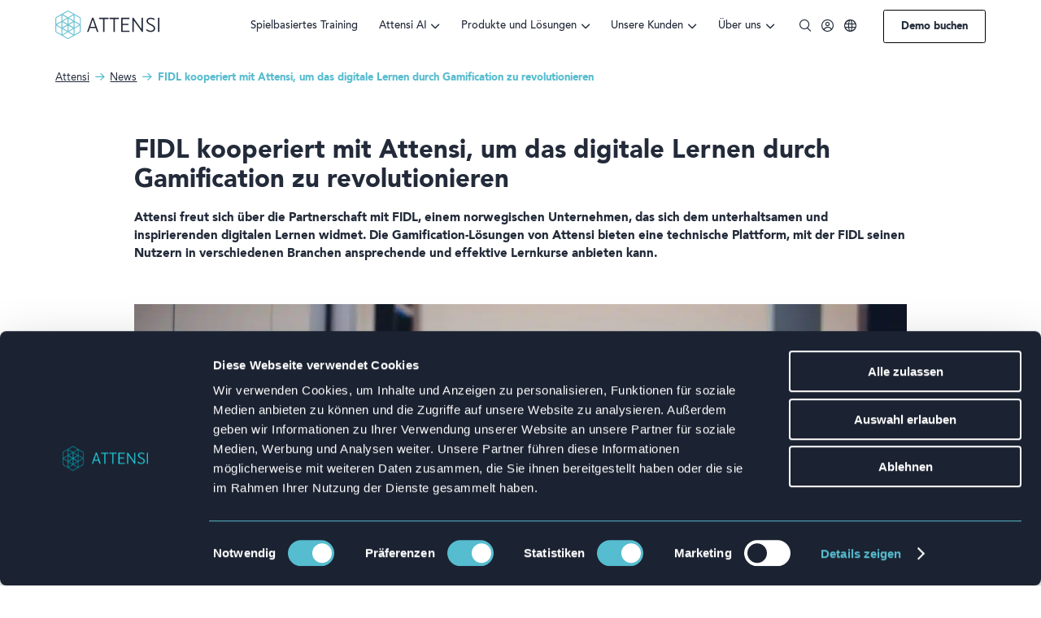

--- FILE ---
content_type: text/html; charset=UTF-8
request_url: https://attensi.com/de/news/fidl-kooperiert-mit-attensi-um-das-digitale-lernen-durch-gamification-zu-revolutionieren/
body_size: 28646
content:
<!DOCTYPE html>
<html lang="de-DE">

<head>

  <meta charset="UTF-8">
  <meta name="viewport" content="width=device-width, initial-scale=1">
  <link rel="login" href="http://gmpg.org/xfn/11">

  <script>
    (function(w, d, s, l, i) {
      w[l] = w[l] || [];
      w[l].push({
        'gtm.start': new Date().getTime(),
        event: 'gtm.js'
      });
      var f = d.getElementsByTagName(s)[0],
        j = d.createElement(s),
        dl = l != 'dataLayer' ? '&l=' + l : '';
      j.async = true;
      j.src =
        'https://www.googletagmanager.com/gtm.js?id=' + i + dl;
      f.parentNode.insertBefore(j, f);
    })(window, document, 'script', 'dataLayer', 'GTM-KHLF3X9');
  </script>

  <script type="text/javascript">
    (function(c, l, a, r, i, t, y) {
      c[a] = c[a] || function() {
        (c[a].q = c[a].q || []).push(arguments)
      };
      t = l.createElement(r);
      t.async = 1;
      t.src = "https://www.clarity.ms/tag/" + i;
      y = l.getElementsByTagName(r)[0];
      y.parentNode.insertBefore(t, y);
    })(window, document, "clarity", "script", "u0rnt4vviw");
  </script>


  <meta name='robots' content='index, follow, max-image-preview:large, max-snippet:-1, max-video-preview:-1' />

	<!-- This site is optimized with the Yoast SEO Premium plugin v26.8 (Yoast SEO v26.8) - https://yoast.com/product/yoast-seo-premium-wordpress/ -->
	<title>FIDL kooperiert mit Attensi, um das digitale Lernen durch Gamification zu revolutionieren | Attensi</title>
	<meta name="description" content="Attensi freut sich, mit FIDL zusammenzuarbeiten, einem norwegischen Unternehmen, das sich dem unterhaltsamen und inspirierenden digitalen Lernen gewidmet hat. Mehr erfahren." />
	<link rel="canonical" href="https://attensi.com/de/news/fidl-kooperiert-mit-attensi-um-das-digitale-lernen-durch-gamification-zu-revolutionieren/" />
	<meta property="og:locale" content="de_DE" />
	<meta property="og:type" content="article" />
	<meta property="og:title" content="FIDL kooperiert mit Attensi, um das digitale Lernen durch Gamification zu revolutionieren" />
	<meta property="og:description" content="Attensi freut sich, mit FIDL zusammenzuarbeiten, einem norwegischen Unternehmen, das sich dem unterhaltsamen und inspirierenden digitalen Lernen gewidmet hat. Mehr erfahren." />
	<meta property="og:url" content="https://attensi.com/de/news/fidl-kooperiert-mit-attensi-um-das-digitale-lernen-durch-gamification-zu-revolutionieren/" />
	<meta property="og:site_name" content="Attensi" />
	<meta property="article:publisher" content="https://www.facebook.com/Attensi/" />
	<meta property="article:modified_time" content="2023-12-07T16:41:07+00:00" />
	<meta property="og:image" content="https://attensi.com/wp-content/uploads/FIDL-Kristian-scaled.jpg" />
	<meta property="og:image:width" content="2548" />
	<meta property="og:image:height" content="1433" />
	<meta property="og:image:type" content="image/jpeg" />
	<meta name="twitter:card" content="summary_large_image" />
	<meta name="twitter:site" content="@Attensi" />
	<script type="application/ld+json" class="yoast-schema-graph">{"@context":"https://schema.org","@graph":[{"@type":"WebPage","@id":"https://attensi.com/de/news/fidl-kooperiert-mit-attensi-um-das-digitale-lernen-durch-gamification-zu-revolutionieren/","url":"https://attensi.com/de/news/fidl-kooperiert-mit-attensi-um-das-digitale-lernen-durch-gamification-zu-revolutionieren/","name":"FIDL kooperiert mit Attensi, um das digitale Lernen durch Gamification zu revolutionieren | Attensi","isPartOf":{"@id":"https://attensi.com/de/#website"},"primaryImageOfPage":{"@id":"https://attensi.com/de/news/fidl-kooperiert-mit-attensi-um-das-digitale-lernen-durch-gamification-zu-revolutionieren/#primaryimage"},"image":{"@id":"https://attensi.com/de/news/fidl-kooperiert-mit-attensi-um-das-digitale-lernen-durch-gamification-zu-revolutionieren/#primaryimage"},"thumbnailUrl":"https://attensi.com/wp-content/uploads/FIDL-Kristian-scaled.jpg","datePublished":"2023-05-04T13:11:26+00:00","dateModified":"2023-12-07T16:41:07+00:00","description":"Attensi freut sich, mit FIDL zusammenzuarbeiten, einem norwegischen Unternehmen, das sich dem unterhaltsamen und inspirierenden digitalen Lernen gewidmet hat. Mehr erfahren.","breadcrumb":{"@id":"https://attensi.com/de/news/fidl-kooperiert-mit-attensi-um-das-digitale-lernen-durch-gamification-zu-revolutionieren/#breadcrumb"},"inLanguage":"de","potentialAction":[{"@type":"ReadAction","target":["https://attensi.com/de/news/fidl-kooperiert-mit-attensi-um-das-digitale-lernen-durch-gamification-zu-revolutionieren/"]}]},{"@type":"ImageObject","inLanguage":"de","@id":"https://attensi.com/de/news/fidl-kooperiert-mit-attensi-um-das-digitale-lernen-durch-gamification-zu-revolutionieren/#primaryimage","url":"https://attensi.com/wp-content/uploads/FIDL-Kristian-scaled.jpg","contentUrl":"https://attensi.com/wp-content/uploads/FIDL-Kristian-scaled.jpg","width":2548,"height":1433,"caption":"FIDL Kristian"},{"@type":"BreadcrumbList","@id":"https://attensi.com/de/news/fidl-kooperiert-mit-attensi-um-das-digitale-lernen-durch-gamification-zu-revolutionieren/#breadcrumb","itemListElement":[{"@type":"ListItem","position":1,"name":"Hjem","item":"https://attensi.com/de/"},{"@type":"ListItem","position":2,"name":"FIDL kooperiert mit Attensi, um das digitale Lernen durch Gamification zu revolutionieren"}]},{"@type":"WebSite","@id":"https://attensi.com/de/#website","url":"https://attensi.com/de/","name":"Attensi","description":"","publisher":{"@id":"https://attensi.com/de/#organization"},"potentialAction":[{"@type":"SearchAction","target":{"@type":"EntryPoint","urlTemplate":"https://attensi.com/de/?s={search_term_string}"},"query-input":{"@type":"PropertyValueSpecification","valueRequired":true,"valueName":"search_term_string"}}],"inLanguage":"de"},{"@type":"Organization","@id":"https://attensi.com/de/#organization","name":"Attensi","url":"https://attensi.com/de/","logo":{"@type":"ImageObject","inLanguage":"de","@id":"https://attensi.com/de/#/schema/logo/image/","url":"https://attensi.com/wp-content/uploads/Logo-1.svg","contentUrl":"https://attensi.com/wp-content/uploads/Logo-1.svg","caption":"Attensi"},"image":{"@id":"https://attensi.com/de/#/schema/logo/image/"},"sameAs":["https://www.facebook.com/Attensi/","https://x.com/Attensi","https://no.linkedin.com/company/attensi","https://www.instagram.com/attensi_/"],"description":"Attensi is the global leader in gamified simulation training for large corporations, creating a ‘learning by doing’ environment in a virtual 3D setting. By using a unique blend of gamification and realism, combined with deep and varied interactivity that is powered by our proprietary platform, training is made fun and engaging.","email":"contact@attensi.com","legalName":"Attensi AS","foundingDate":"2009-05-28","numberOfEmployees":{"@type":"QuantitativeValue","minValue":"201","maxValue":"500"}}]}</script>
	<!-- / Yoast SEO Premium plugin. -->


<link rel='dns-prefetch' href='//js-eu1.hs-scripts.com' />
<link rel='dns-prefetch' href='//code.jquery.com' />
<link rel="alternate" type="application/rss+xml" title="Attensi &raquo; Feed" href="https://attensi.com/de/feed/" />
<link rel="alternate" type="application/rss+xml" title="Attensi &raquo; Kommentar-Feed" href="https://attensi.com/de/comments/feed/" />
<link rel="alternate" title="oEmbed (JSON)" type="application/json+oembed" href="https://attensi.com/de/wp-json/oembed/1.0/embed?url=https%3A%2F%2Fattensi.com%2Fde%2Fnews%2Ffidl-kooperiert-mit-attensi-um-das-digitale-lernen-durch-gamification-zu-revolutionieren%2F" />
<link rel="alternate" title="oEmbed (XML)" type="text/xml+oembed" href="https://attensi.com/de/wp-json/oembed/1.0/embed?url=https%3A%2F%2Fattensi.com%2Fde%2Fnews%2Ffidl-kooperiert-mit-attensi-um-das-digitale-lernen-durch-gamification-zu-revolutionieren%2F&#038;format=xml" />
<style id='wp-img-auto-sizes-contain-inline-css' type='text/css'>
img:is([sizes=auto i],[sizes^="auto," i]){contain-intrinsic-size:3000px 1500px}
/*# sourceURL=wp-img-auto-sizes-contain-inline-css */
</style>
<style id='classic-theme-styles-inline-css' type='text/css'>
/*! This file is auto-generated */
.wp-block-button__link{color:#fff;background-color:#32373c;border-radius:9999px;box-shadow:none;text-decoration:none;padding:calc(.667em + 2px) calc(1.333em + 2px);font-size:1.125em}.wp-block-file__button{background:#32373c;color:#fff;text-decoration:none}
/*# sourceURL=/wp-includes/css/classic-themes.min.css */
</style>
<link rel='stylesheet' id='wpml-legacy-vertical-list-0-css' href='https://attensi.com/wp-content/plugins/sitepress-multilingual-cms/templates/language-switchers/legacy-list-vertical/style.min.css?ver=1' type='text/css' media='all' />
<script type="text/javascript" id="wpml-cookie-js-extra">
/* <![CDATA[ */
var wpml_cookies = {"wp-wpml_current_language":{"value":"de","expires":1,"path":"/"}};
var wpml_cookies = {"wp-wpml_current_language":{"value":"de","expires":1,"path":"/"}};
//# sourceURL=wpml-cookie-js-extra
/* ]]> */
</script>
<script type="text/javascript" src="https://attensi.com/wp-content/plugins/sitepress-multilingual-cms/res/js/cookies/language-cookie.js?ver=486900" id="wpml-cookie-js" defer="defer" data-wp-strategy="defer"></script>
<script type="text/javascript" src="https://code.jquery.com/jquery-3.6.0.min.js?ver=6.9" id="jQuery-js"></script>
<link rel="https://api.w.org/" href="https://attensi.com/de/wp-json/" /><link rel="alternate" title="JSON" type="application/json" href="https://attensi.com/de/wp-json/wp/v2/news/96758" /><link rel="EditURI" type="application/rsd+xml" title="RSD" href="https://attensi.com/xmlrpc.php?rsd" />
<link rel='shortlink' href='https://attensi.com/de/?p=96758' />
<meta name="generator" content="WPML ver:4.8.6 stt:1,3,38,50;" />
<style>
    html {
      touch-action: manipulation;
    }
  </style>			<!-- DO NOT COPY THIS SNIPPET! Start of Page Analytics Tracking for HubSpot WordPress plugin v11.3.37-->
			<script class="hsq-set-content-id" data-content-id="blog-post">
				var _hsq = _hsq || [];
				_hsq.push(["setContentType", "blog-post"]);
			</script>
			<!-- DO NOT COPY THIS SNIPPET! End of Page Analytics Tracking for HubSpot WordPress plugin -->
			<link rel="icon" href="https://attensi.com/wp-content/uploads/cropped-Favicon_Dark-32x32.png" sizes="32x32" />
<link rel="icon" href="https://attensi.com/wp-content/uploads/cropped-Favicon_Dark-192x192.png" sizes="192x192" />
<link rel="apple-touch-icon" href="https://attensi.com/wp-content/uploads/cropped-Favicon_Dark-180x180.png" />
<meta name="msapplication-TileImage" content="https://attensi.com/wp-content/uploads/cropped-Favicon_Dark-270x270.png" />

<style>

    @media screen and (min-width: 1270px) {
        .site-header .header-grid .toggle-col .toggle-grid .hamburger-col,
        .site-header .header-grid .toggle-col .toggle-grid .login-col .text {
            display: none;
        }

        .site-header .header-grid .toggle-col:not(:last-child) {
            margin-right: 1.45rem;
        }
    }

    @media screen and (max-width: 1269px) {
        .site-header .header-grid .menu-col nav,
        .site-header .header-grid .button-col,
        .site-header .header-grid .toggle-col .toggle-grid .login-col,
        .site-header .header-grid .toggle-col .toggle-grid .lang-col {
            display: none;
        }
        .site-header.overlay-menu-open {
            background: transparent;
        }
        .site-header.overlay-menu-open .logo {
            opacity: 0;
            pointer-events: none;
        }
        .site-header.overlay-menu-open .header-grid .toggle-col .toggle-grid .search-col span {
            color: #fff;
        }
        html.fixcont {
            overflow: hidden;
        }
        .overlay-menu.overlay-open {
            height: 100%;
            opacity: 1;
        }
    }

</style>

  <link rel="stylesheet" href="https://attensi.com/wp-content/themes/attensi2022-live/css/app.min.css">

<style id='global-styles-inline-css' type='text/css'>
:root{--wp--preset--aspect-ratio--square: 1;--wp--preset--aspect-ratio--4-3: 4/3;--wp--preset--aspect-ratio--3-4: 3/4;--wp--preset--aspect-ratio--3-2: 3/2;--wp--preset--aspect-ratio--2-3: 2/3;--wp--preset--aspect-ratio--16-9: 16/9;--wp--preset--aspect-ratio--9-16: 9/16;--wp--preset--color--black: #000000;--wp--preset--color--cyan-bluish-gray: #abb8c3;--wp--preset--color--white: #ffffff;--wp--preset--color--pale-pink: #f78da7;--wp--preset--color--vivid-red: #cf2e2e;--wp--preset--color--luminous-vivid-orange: #ff6900;--wp--preset--color--luminous-vivid-amber: #fcb900;--wp--preset--color--light-green-cyan: #7bdcb5;--wp--preset--color--vivid-green-cyan: #00d084;--wp--preset--color--pale-cyan-blue: #8ed1fc;--wp--preset--color--vivid-cyan-blue: #0693e3;--wp--preset--color--vivid-purple: #9b51e0;--wp--preset--gradient--vivid-cyan-blue-to-vivid-purple: linear-gradient(135deg,rgb(6,147,227) 0%,rgb(155,81,224) 100%);--wp--preset--gradient--light-green-cyan-to-vivid-green-cyan: linear-gradient(135deg,rgb(122,220,180) 0%,rgb(0,208,130) 100%);--wp--preset--gradient--luminous-vivid-amber-to-luminous-vivid-orange: linear-gradient(135deg,rgb(252,185,0) 0%,rgb(255,105,0) 100%);--wp--preset--gradient--luminous-vivid-orange-to-vivid-red: linear-gradient(135deg,rgb(255,105,0) 0%,rgb(207,46,46) 100%);--wp--preset--gradient--very-light-gray-to-cyan-bluish-gray: linear-gradient(135deg,rgb(238,238,238) 0%,rgb(169,184,195) 100%);--wp--preset--gradient--cool-to-warm-spectrum: linear-gradient(135deg,rgb(74,234,220) 0%,rgb(151,120,209) 20%,rgb(207,42,186) 40%,rgb(238,44,130) 60%,rgb(251,105,98) 80%,rgb(254,248,76) 100%);--wp--preset--gradient--blush-light-purple: linear-gradient(135deg,rgb(255,206,236) 0%,rgb(152,150,240) 100%);--wp--preset--gradient--blush-bordeaux: linear-gradient(135deg,rgb(254,205,165) 0%,rgb(254,45,45) 50%,rgb(107,0,62) 100%);--wp--preset--gradient--luminous-dusk: linear-gradient(135deg,rgb(255,203,112) 0%,rgb(199,81,192) 50%,rgb(65,88,208) 100%);--wp--preset--gradient--pale-ocean: linear-gradient(135deg,rgb(255,245,203) 0%,rgb(182,227,212) 50%,rgb(51,167,181) 100%);--wp--preset--gradient--electric-grass: linear-gradient(135deg,rgb(202,248,128) 0%,rgb(113,206,126) 100%);--wp--preset--gradient--midnight: linear-gradient(135deg,rgb(2,3,129) 0%,rgb(40,116,252) 100%);--wp--preset--font-size--small: 13px;--wp--preset--font-size--medium: 20px;--wp--preset--font-size--large: 36px;--wp--preset--font-size--x-large: 42px;--wp--preset--spacing--20: 0.44rem;--wp--preset--spacing--30: 0.67rem;--wp--preset--spacing--40: 1rem;--wp--preset--spacing--50: 1.5rem;--wp--preset--spacing--60: 2.25rem;--wp--preset--spacing--70: 3.38rem;--wp--preset--spacing--80: 5.06rem;--wp--preset--shadow--natural: 6px 6px 9px rgba(0, 0, 0, 0.2);--wp--preset--shadow--deep: 12px 12px 50px rgba(0, 0, 0, 0.4);--wp--preset--shadow--sharp: 6px 6px 0px rgba(0, 0, 0, 0.2);--wp--preset--shadow--outlined: 6px 6px 0px -3px rgb(255, 255, 255), 6px 6px rgb(0, 0, 0);--wp--preset--shadow--crisp: 6px 6px 0px rgb(0, 0, 0);}:where(.is-layout-flex){gap: 0.5em;}:where(.is-layout-grid){gap: 0.5em;}body .is-layout-flex{display: flex;}.is-layout-flex{flex-wrap: wrap;align-items: center;}.is-layout-flex > :is(*, div){margin: 0;}body .is-layout-grid{display: grid;}.is-layout-grid > :is(*, div){margin: 0;}:where(.wp-block-columns.is-layout-flex){gap: 2em;}:where(.wp-block-columns.is-layout-grid){gap: 2em;}:where(.wp-block-post-template.is-layout-flex){gap: 1.25em;}:where(.wp-block-post-template.is-layout-grid){gap: 1.25em;}.has-black-color{color: var(--wp--preset--color--black) !important;}.has-cyan-bluish-gray-color{color: var(--wp--preset--color--cyan-bluish-gray) !important;}.has-white-color{color: var(--wp--preset--color--white) !important;}.has-pale-pink-color{color: var(--wp--preset--color--pale-pink) !important;}.has-vivid-red-color{color: var(--wp--preset--color--vivid-red) !important;}.has-luminous-vivid-orange-color{color: var(--wp--preset--color--luminous-vivid-orange) !important;}.has-luminous-vivid-amber-color{color: var(--wp--preset--color--luminous-vivid-amber) !important;}.has-light-green-cyan-color{color: var(--wp--preset--color--light-green-cyan) !important;}.has-vivid-green-cyan-color{color: var(--wp--preset--color--vivid-green-cyan) !important;}.has-pale-cyan-blue-color{color: var(--wp--preset--color--pale-cyan-blue) !important;}.has-vivid-cyan-blue-color{color: var(--wp--preset--color--vivid-cyan-blue) !important;}.has-vivid-purple-color{color: var(--wp--preset--color--vivid-purple) !important;}.has-black-background-color{background-color: var(--wp--preset--color--black) !important;}.has-cyan-bluish-gray-background-color{background-color: var(--wp--preset--color--cyan-bluish-gray) !important;}.has-white-background-color{background-color: var(--wp--preset--color--white) !important;}.has-pale-pink-background-color{background-color: var(--wp--preset--color--pale-pink) !important;}.has-vivid-red-background-color{background-color: var(--wp--preset--color--vivid-red) !important;}.has-luminous-vivid-orange-background-color{background-color: var(--wp--preset--color--luminous-vivid-orange) !important;}.has-luminous-vivid-amber-background-color{background-color: var(--wp--preset--color--luminous-vivid-amber) !important;}.has-light-green-cyan-background-color{background-color: var(--wp--preset--color--light-green-cyan) !important;}.has-vivid-green-cyan-background-color{background-color: var(--wp--preset--color--vivid-green-cyan) !important;}.has-pale-cyan-blue-background-color{background-color: var(--wp--preset--color--pale-cyan-blue) !important;}.has-vivid-cyan-blue-background-color{background-color: var(--wp--preset--color--vivid-cyan-blue) !important;}.has-vivid-purple-background-color{background-color: var(--wp--preset--color--vivid-purple) !important;}.has-black-border-color{border-color: var(--wp--preset--color--black) !important;}.has-cyan-bluish-gray-border-color{border-color: var(--wp--preset--color--cyan-bluish-gray) !important;}.has-white-border-color{border-color: var(--wp--preset--color--white) !important;}.has-pale-pink-border-color{border-color: var(--wp--preset--color--pale-pink) !important;}.has-vivid-red-border-color{border-color: var(--wp--preset--color--vivid-red) !important;}.has-luminous-vivid-orange-border-color{border-color: var(--wp--preset--color--luminous-vivid-orange) !important;}.has-luminous-vivid-amber-border-color{border-color: var(--wp--preset--color--luminous-vivid-amber) !important;}.has-light-green-cyan-border-color{border-color: var(--wp--preset--color--light-green-cyan) !important;}.has-vivid-green-cyan-border-color{border-color: var(--wp--preset--color--vivid-green-cyan) !important;}.has-pale-cyan-blue-border-color{border-color: var(--wp--preset--color--pale-cyan-blue) !important;}.has-vivid-cyan-blue-border-color{border-color: var(--wp--preset--color--vivid-cyan-blue) !important;}.has-vivid-purple-border-color{border-color: var(--wp--preset--color--vivid-purple) !important;}.has-vivid-cyan-blue-to-vivid-purple-gradient-background{background: var(--wp--preset--gradient--vivid-cyan-blue-to-vivid-purple) !important;}.has-light-green-cyan-to-vivid-green-cyan-gradient-background{background: var(--wp--preset--gradient--light-green-cyan-to-vivid-green-cyan) !important;}.has-luminous-vivid-amber-to-luminous-vivid-orange-gradient-background{background: var(--wp--preset--gradient--luminous-vivid-amber-to-luminous-vivid-orange) !important;}.has-luminous-vivid-orange-to-vivid-red-gradient-background{background: var(--wp--preset--gradient--luminous-vivid-orange-to-vivid-red) !important;}.has-very-light-gray-to-cyan-bluish-gray-gradient-background{background: var(--wp--preset--gradient--very-light-gray-to-cyan-bluish-gray) !important;}.has-cool-to-warm-spectrum-gradient-background{background: var(--wp--preset--gradient--cool-to-warm-spectrum) !important;}.has-blush-light-purple-gradient-background{background: var(--wp--preset--gradient--blush-light-purple) !important;}.has-blush-bordeaux-gradient-background{background: var(--wp--preset--gradient--blush-bordeaux) !important;}.has-luminous-dusk-gradient-background{background: var(--wp--preset--gradient--luminous-dusk) !important;}.has-pale-ocean-gradient-background{background: var(--wp--preset--gradient--pale-ocean) !important;}.has-electric-grass-gradient-background{background: var(--wp--preset--gradient--electric-grass) !important;}.has-midnight-gradient-background{background: var(--wp--preset--gradient--midnight) !important;}.has-small-font-size{font-size: var(--wp--preset--font-size--small) !important;}.has-medium-font-size{font-size: var(--wp--preset--font-size--medium) !important;}.has-large-font-size{font-size: var(--wp--preset--font-size--large) !important;}.has-x-large-font-size{font-size: var(--wp--preset--font-size--x-large) !important;}
/*# sourceURL=global-styles-inline-css */
</style>
</head>

<body class="wp-singular news-template-default single single-news postid-96758 wp-custom-logo wp-theme-attensi2022-live headerstyle-default" id="top">

  <!-- Google Tag Manager (noscript) -->
  <noscript><iframe src="https://www.googletagmanager.com/ns.html?id=GTM-KHLF3X9"
      height="0" width="0" style="display:none;visibility:hidden"></iframe></noscript>
  <!-- End Google Tag Manager (noscript) -->

  
  
  <header class="site-header style-default">
    <div class="grid side-padding">

      <div class="header-grid">
        <div class="logo-col">

                    <a href="https://attensi.com/de/" class="logo" aria-label="Front page">
            <?xml version="1.0" encoding="utf-8"?>
<!-- Generator: Adobe Illustrator 26.3.1, SVG Export Plug-In . SVG Version: 6.00 Build 0)  -->
<svg version="1.1" id="Layer_1" xmlns="http://www.w3.org/2000/svg" xmlns:xlink="http://www.w3.org/1999/xlink" x="0px" y="0px"
	 viewBox="0 0 174 48.2" style="enable-background:new 0 0 174 48.2;" xml:space="preserve">
<style type="text/css">
	.st0{fill:none;}
	.st1{fill:#232B3A;}
	.st2{fill:#71C4D5;}
</style>
<g id="Group_130" transform="translate(0 0)">
	<g>
		<g id="Group_130-2" transform="translate(0 0)">
			<g>
				<path class="st0" d="M62.8,15.8c0-0.1-0.1-0.2-0.2-0.2c-0.1,0-0.2,0.1-0.2,0.2h0L58.7,27c-0.1,0.3,0.1,0.4,0.2,0.4h7.4
					c0.2,0,0.3-0.1,0.2-0.4L62.8,15.8z"/>
				<path class="st1" d="M64,12.8c-0.2-0.7-0.4-0.7-0.9-0.7h-0.9c-0.5,0-0.7,0-0.9,0.7l-8,22.7c-0.2,0.5,0.1,0.7,0.4,0.7h1.1
					c0.6,0,0.7,0,0.9-0.7l1.9-5.4c0.1-0.4,0.2-0.5,0.7-0.5h8.6c0.4,0,0.6,0.1,0.7,0.5l1.9,5.4c0.2,0.7,0.4,0.7,0.9,0.7h1.1
					c0.4,0,0.6-0.2,0.4-0.7L64,12.8z M66.3,27.4h-7.4c-0.2,0-0.3-0.1-0.2-0.4l3.7-11.2h0c0-0.1,0.1-0.2,0.2-0.2
					c0.1,0,0.2,0.1,0.2,0.2L66.5,27C66.6,27.3,66.4,27.4,66.3,27.4z"/>
				<path class="st1" d="M88.3,12.1H73.9l0,0c-0.5,0-0.7,0.2-0.7,0.7v0.8c0,0.5,0.2,0.7,0.7,0.7h5.3c0.7,0,0.7,0,0.7,0.7v20.5
					c0,0.5,0.2,0.7,0.7,0.7h1c0.5,0,0.7-0.2,0.7-0.7V15c0-0.7,0-0.7,0.7-0.7h5.3c0.5,0,0.7-0.2,0.7-0.7v-0.8
					C89,12.2,88.8,12.1,88.3,12.1z"/>
				<path class="st1" d="M105.6,12.1H91.2c-0.5,0-0.7,0.2-0.7,0.7v0.8c0,0.5,0.2,0.7,0.7,0.7h5.3c0.7,0,0.7,0,0.7,0.7v20.5
					c0,0.5,0.2,0.7,0.7,0.7h1c0.5,0,0.7-0.2,0.7-0.7V15c0-0.7,0-0.7,0.7-0.7h5.3c0.5,0,0.7-0.2,0.7-0.7v-0.8
					C106.3,12.2,106.1,12.1,105.6,12.1z"/>
				<polygon class="st1" points="91.2,12.1 91.2,12.1 91.2,12.1 				"/>
				<path class="st1" d="M123.3,12.1h-12.4c-0.5,0-0.7,0.2-0.7,0.7v22.7c0,0.5,0.2,0.7,0.7,0.7h12.4c0.5,0,0.7-0.2,0.7-0.7v-0.8
					c0-0.5-0.2-0.7-0.7-0.7h-10c-0.7,0-0.7,0-0.7-0.7v-8c0-0.7,0-0.7,0.7-0.7h8.3c0.5,0,0.7-0.2,0.7-0.7v-0.8c0-0.5-0.2-0.7-0.7-0.7
					h-8.3c-0.7,0-0.7,0-0.7-0.7V15c0-0.7,0-0.7,0.7-0.7h10c0.5,0,0.7-0.2,0.7-0.7v-0.8C124,12.2,123.8,12.1,123.3,12.1z"/>
				<path class="st1" d="M145.9,12.1h-1c-0.5,0-0.7,0.2-0.7,0.7v17.8c0,0.2-0.2,0.3-0.4,0.1l-12.9-18.2h0c-0.2-0.3-0.3-0.4-0.7-0.4
					h-0.6c-0.5,0-0.7,0.2-0.7,0.7v22.7c0,0.5,0.2,0.7,0.7,0.7h1c0.5,0,0.7-0.2,0.7-0.7V17.7c0-0.2,0.2-0.3,0.4-0.1l12.9,18.2
					c0.2,0.3,0.3,0.4,0.7,0.4h0.6c0.5,0,0.7-0.2,0.7-0.7V12.8C146.6,12.2,146.4,12.1,145.9,12.1z"/>
				<path class="st1" d="M154.8,17.6c0-1.9,1.8-3.5,5-3.4c1.8,0,3.6,0.6,5.1,1.6c0.2,0.1,0.4,0.2,0.6-0.1l0.7-1.1
					c0.2-0.3,0.1-0.4-0.1-0.6c-1.8-1.2-3.9-1.9-6.1-2c-4.9-0.1-7.6,2.6-7.6,5.6c0,7.3,12.2,6.9,12.2,12.5c0,2.5-2.2,4-5.2,4
					c-2.2,0-4.4-0.9-6-2.4c-0.3-0.3-0.6-0.2-0.8,0l-0.8,0.9c-0.2,0.3-0.2,0.4,0.1,0.7l0,0c2,1.9,4.7,2.9,7.4,3
					c4.1,0,7.7-2.4,7.7-6.4C167,22.9,154.8,23,154.8,17.6z"/>
				<path class="st1" d="M173.3,12.1h-1c-0.5,0-0.7,0.2-0.7,0.7v22.7c0,0.5,0.2,0.7,0.7,0.7h1c0.5,0,0.7-0.2,0.7-0.7V12.8
					C174,12.2,173.8,12.1,173.3,12.1z"/>
			</g>
			<g>
				<polygon class="st0" points="22.2,34.4 29.7,30 22.2,25.7 				"/>
				<path class="st0" d="M21.3,11.6c0.2-0.3,0.5-0.5,0.8-0.7l7.8-4.5l-8-4.6c-0.4-0.2-1-0.2-1.4,0l-8,4.6l7.8,4.5
					C20.8,11.1,21,11.4,21.3,11.6z"/>
				<polygon class="st0" points="30.6,19.7 23.1,24.1 30.6,28.4 				"/>
				<polygon class="st0" points="20.3,22.5 20.3,13.8 12.8,18.2 				"/>
				<polygon class="st0" points="22.2,22.5 29.7,18.2 22.2,13.8 				"/>
				<polygon class="st0" points="19.6,12.3 11.9,7.9 11.9,16.8 19.6,12.3 				"/>
				<path class="st0" d="M10.5,17.8c-0.1-0.3-0.2-0.7-0.2-1l0-9.1l-8,4.6c-0.4,0.2-0.7,0.7-0.7,1.2v9.2l7.9-4.5
					C9.8,18,10.1,17.9,10.5,17.8z"/>
				<polygon class="st0" points="10.3,28.6 10.3,19.6 2.5,24.1 				"/>
				<path class="st0" d="M1.6,25.4v9.2c0,0.5,0.3,1,0.7,1.2l8,4.6v-9.1c0-0.4,0.1-0.7,0.2-1c-0.3-0.1-0.7-0.2-1-0.4L1.6,25.4z"/>
				<polygon class="st0" points="22.9,12.3 22.9,12.3 30.6,16.8 30.6,7.8 22.9,12.3 				"/>
				<path class="st0" d="M33,18.2l7.9,4.5v-9.2c0-0.5-0.3-1-0.7-1.2l-8-4.6v9.1c0,0.4-0.1,0.7-0.2,1l0,0C32.4,17.9,32.7,18,33,18.2z
					"/>
				<path class="st0" d="M32.1,30.3L32.1,30.3c0.1,0.3,0.2,0.7,0.2,1v9.1l8-4.6c0.4-0.2,0.7-0.7,0.7-1.2v-9.2L33,30
					C32.7,30.1,32.4,30.3,32.1,30.3z"/>
				<polygon class="st0" points="32.3,28.6 40,24.1 32.3,19.6 				"/>
				<polygon class="st0" points="11.9,19.7 11.9,28.4 19.4,24.1 				"/>
				<polygon class="st0" points="30.6,40.3 30.6,31.4 22.9,35.8 				"/>
				<path class="st0" d="M21.3,36.5c-0.2,0.3-0.5,0.5-0.8,0.7l-7.8,4.5l8,4.6c0.4,0.2,1,0.2,1.4,0l8-4.6l-7.8-4.5
					C21.8,37.1,21.5,36.8,21.3,36.5z"/>
				<polygon class="st0" points="11.9,31.4 11.9,40.3 19.6,35.8 				"/>
				<polygon class="st0" points="20.3,34.4 20.3,25.7 12.8,30 				"/>
				<path class="st2" d="M42.5,13.5c0-1.1-0.6-2.1-1.5-2.6l-8-4.6c-0.4-0.2-0.9-0.4-1.3-0.4c-0.3-0.4-0.6-0.7-1-0.9l-8-4.6
					c-0.9-0.5-2.1-0.5-3,0l-8,4.6c-0.4,0.2-0.7,0.5-1,0.9c-0.5,0-0.9,0.2-1.3,0.4l-8,4.6C0.6,11.5,0,12.5,0,13.5v9.2
					c0,0.5,0.1,0.9,0.3,1.3C0.1,24.5,0,25,0,25.4v9.2c0,1.1,0.6,2.1,1.5,2.6l8,4.6c0.4,0.2,0.9,0.4,1.3,0.4c0.3,0.4,0.6,0.7,1,0.9
					l8,4.6c0.5,0.3,1,0.4,1.5,0.4l0,0c0.5,0,1-0.1,1.5-0.4l8-4.6c0.4-0.2,0.7-0.5,1-0.9c0.5,0,0.9-0.2,1.3-0.4l8-4.6
					c0.9-0.5,1.5-1.5,1.5-2.6v-9.2c0-0.5-0.1-0.9-0.3-1.3c0.2-0.4,0.3-0.9,0.3-1.3V13.5z M1.6,13.5c0-0.5,0.3-1,0.7-1.2l8-4.6l0,9.1
					c0,0.4,0.1,0.7,0.2,1c-0.4,0.1-0.7,0.2-1,0.4l-7.9,4.5V13.5z M10.3,19.6v9l-7.7-4.5L10.3,19.6z M10.3,31.3v9.1l-8-4.6
					c-0.4-0.2-0.7-0.7-0.7-1.2v-9.2L9.5,30c0.3,0.2,0.6,0.3,1,0.4C10.3,30.6,10.3,31,10.3,31.3z M20.6,1.8c0.4-0.2,1-0.2,1.4,0
					l8,4.6l-7.8,4.5c-0.3,0.2-0.6,0.4-0.8,0.7c-0.2-0.3-0.5-0.5-0.8-0.7l-7.8-4.5L20.6,1.8z M23.1,24.1l7.5-4.4v8.7L23.1,24.1z
					 M29.7,30l-7.6,4.4v-8.7L29.7,30z M22.2,22.5v-8.7l7.5,4.4L22.2,22.5z M11.9,7.9l7.7,4.5l0,0l-7.8,4.5V7.9z M20.3,13.8v8.6
					l-7.5-4.3L20.3,13.8z M11.9,19.7l7.5,4.3l-7.5,4.3V19.7z M20.3,25.7v8.7L12.8,30L20.3,25.7z M11.9,31.4l7.7,4.5l-7.7,4.5V31.4z
					 M22,46.4c-0.4,0.2-1,0.2-1.4,0l-8-4.6l7.8-4.5c0.3-0.2,0.6-0.4,0.8-0.7c0.2,0.3,0.5,0.5,0.8,0.7l7.8,4.5L22,46.4z M30.6,40.3
					l-7.8-4.5l7.8-4.5V40.3z M30.6,16.8l-7.8-4.5v0l0,0l7.8-4.5V16.8z M32.3,16.8V7.7l8,4.6c0.4,0.2,0.7,0.7,0.7,1.2v9.2L33,18.2
					c-0.3-0.2-0.6-0.3-1-0.4l0,0C32.2,17.5,32.3,17.2,32.3,16.8z M40,24.1l-7.7,4.5v-8.9L40,24.1z M40.9,34.6c0,0.5-0.3,1-0.7,1.2
					l-8,4.6v-9.1c0-0.4-0.1-0.7-0.2-1l0,0c0.3-0.1,0.7-0.2,1-0.4l7.9-4.5V34.6z"/>
			</g>
		</g>
	</g>
</g>
</svg>
          </a>

        </div>
        <div class="menu-col">

          <nav class="main-nav">
            <ul id="menu-main-menu-de" class="menu"><li id="menu-item-36435" class="menu-item menu-item-type-custom menu-item-object-custom menu-item-36435 item-postid-36435"><a href="https://attensi.com/de/loesungen/warum-gamifiziertes-training/">Spielbasiertes Training</a></li>
<li id="menu-item-92595" class="menu-item menu-item-type-post_type menu-item-object-page menu-item-has-children menu-item-92595 item-postid-92591"><a href="https://attensi.com/de/attensi-ai/">Attensi AI</a>
<div class="sub-menu-wrapper"><ul class="sub-menu">
	<li id="menu-item-108201" class="menu-item menu-item-type-post_type menu-item-object-page menu-item-108201 item-postid-92591"><a href="https://attensi.com/de/attensi-ai/">Attensi AI</a></li>
	<li id="menu-item-112950" class="menu-item menu-item-type-post_type menu-item-object-page menu-item-112950 item-postid-108161"><a href="https://attensi.com/de/produkte/impact/realtalk/">Attensi REALTALK</a></li>
</ul></div>
</li>
<li id="menu-item-36436" class="menu-item menu-item-type-post_type menu-item-object-page menu-item-has-children menu-item-36436 item-postid-31580"><a href="https://attensi.com/de/loesungen/">Produkte und Lösungen</a>
<div class="sub-menu-wrapper"><ul class="sub-menu">
	<li id="menu-item-36446" class="menu-item menu-item-type-custom menu-item-object-custom menu-item-has-children menu-item-36446 item-postid-36446"><a href="https://attensi.com/de/produkte/">Unsere Produkte</a>
	<ul class="sub-menu">
		<li id="menu-item-112952" class="menu-item menu-item-type-post_type menu-item-object-page menu-item-112952 item-postid-112820"><a href="https://attensi.com/de/produkte/impact/">Attensi IMPACT</a></li>
		<li id="menu-item-112953" class="menu-item menu-item-type-post_type menu-item-object-page menu-item-112953 item-postid-112784"><a href="https://attensi.com/de/produkte/fast/">Attensi FAST</a></li>
		<li id="menu-item-112955" class="menu-item menu-item-type-post_type menu-item-object-page menu-item-112955 item-postid-31018"><a href="https://attensi.com/de/produkte/engage/">Attensi ENGAGE</a></li>
		<li id="menu-item-112951" class="menu-item menu-item-type-post_type menu-item-object-page menu-item-112951 item-postid-112921"><a href="https://attensi.com/de/produkte/manager/">Attensi MANAGER</a></li>
		<li id="menu-item-112954" class="menu-item menu-item-type-post_type menu-item-object-page menu-item-112954 item-postid-112911"><a href="https://attensi.com/de/produkte/insights/">Attensi INSIGHTS</a></li>
		<li id="menu-item-112957" class="menu-item menu-item-type-post_type menu-item-object-page menu-item-112957 item-postid-29352"><a href="https://attensi.com/de/produkte/creator/">Attensi CREATOR</a></li>
		<li id="menu-item-36447" class="view-all menu-item menu-item-type-custom menu-item-object-custom menu-item-36447 item-postid-36447"><a href="https://attensi.com/de/produkte/">Alle anzeigen</a></li>
	</ul>

</li>
	<li id="menu-item-36452" class="menu-item menu-item-type-custom menu-item-object-custom menu-item-has-children menu-item-36452 item-postid-36452"><a href="https://attensi.com/de/loesungen/">Branche</a>
	<ul class="sub-menu">
		<li id="menu-item-36453" class="menu-item menu-item-type-post_type menu-item-object-page menu-item-36453 item-postid-31595"><a href="https://attensi.com/de/loesungen/gastgewerbe/">Gastgewerbe und Hotellerie</a></li>
		<li id="menu-item-36454" class="menu-item menu-item-type-post_type menu-item-object-page menu-item-36454 item-postid-35167"><a href="https://attensi.com/de/loesungen/professional-services/">Professional Services</a></li>
		<li id="menu-item-36457" class="menu-item menu-item-type-post_type menu-item-object-page menu-item-36457 item-postid-36241"><a href="https://attensi.com/de/loesungen/training-fuer-finanzdienstleistung/">Finanzdienstleistung</a></li>
		<li id="menu-item-36460" class="menu-item menu-item-type-post_type menu-item-object-page menu-item-36460 item-postid-32188"><a href="https://attensi.com/de/loesungen/einzelhandel-service/">Einzelhandel und Service</a></li>
		<li id="menu-item-36461" class="menu-item menu-item-type-post_type menu-item-object-page menu-item-has-children menu-item-36461 item-postid-35908"><a href="https://attensi.com/de/loesungen/pharmazeutisches-training/">Pharmaindustrie</a>
		<ul class="sub-menu">
			<li id="menu-item-36462" class="view-all menu-item menu-item-type-custom menu-item-object-custom menu-item-36462 item-postid-36462"><a href="https://attensi.com/de/loesungen/">Alle anzeigen</a></li>
		</ul>

</li>
	</ul>

</li>
	<li id="menu-item-36463" class="menu-item menu-item-type-custom menu-item-object-custom menu-item-has-children menu-item-36463 item-postid-36463"><a href="https://attensi.com/de/loesungen/#kategorie">Kategorie</a>
	<ul class="sub-menu">
		<li id="menu-item-89955" class="menu-item menu-item-type-post_type menu-item-object-page menu-item-89955 item-postid-38461"><a href="https://attensi.com/de/loesungen/mitarbeitertraining/">Mitarbeitertraining</a></li>
		<li id="menu-item-89956" class="menu-item menu-item-type-post_type menu-item-object-page menu-item-89956 item-postid-39672"><a href="https://attensi.com/de/loesungen/sales-training/">Sales Training</a></li>
		<li id="menu-item-89958" class="menu-item menu-item-type-custom menu-item-object-custom menu-item-89958 item-postid-89958"><a href="https://attensi.com/de/loesungen/mitarbeitertraining/onboarding-training-fuer-mitarbeitende/">Onboarding-Training</a></li>
		<li id="menu-item-36465" class="menu-item menu-item-type-post_type menu-item-object-page menu-item-36465 item-postid-33621"><a href="https://attensi.com/de/loesungen/fuehrungstraining/">Führungstraining</a></li>
		<li id="menu-item-89959" class="menu-item menu-item-type-post_type menu-item-object-page menu-item-has-children menu-item-89959 item-postid-38703"><a href="https://attensi.com/de/loesungen/mitarbeitertraining/compliance-training/">Compliance Training</a>
		<ul class="sub-menu">
			<li id="menu-item-36464" class="view-all menu-item menu-item-type-custom menu-item-object-custom menu-item-36464 item-postid-36464"><a href="https://attensi.com/de/loesungen/#kategorie">Alle anzeigen</a></li>
		</ul>

</li>
	</ul>

</li>
</ul></div>
</li>
<li id="menu-item-36468" class="menu-item menu-item-type-post_type menu-item-object-page menu-item-has-children menu-item-36468 item-postid-31564"><a href="https://attensi.com/de/unsere-kunden/">Unsere Kunden</a>
<div class="sub-menu-wrapper"><ul class="sub-menu">
	<li id="menu-item-36471" class="menu-item menu-item-type-post_type menu-item-object-page menu-item-has-children menu-item-36471 item-postid-32494"><a href="https://attensi.com/de/unsere-kunden/erfolgsgeschichten/">Sehen Sie unsere Kunden</a>
	<ul class="sub-menu">
		<li id="menu-item-89960" class="menu-item menu-item-type-custom menu-item-object-custom menu-item-89960 item-postid-89960"><a href="https://attensi.com/de/erfolgsgeschichten/professional-financial-services/geschwindigkeit-skalierbarkeit-und-eine-fehlersichere-umgebung-halfen-den-versicherern-von-hiscox-ihre-kpis-zu-erreichen/">Hiscox</a></li>
		<li id="menu-item-94341" class="menu-item menu-item-type-custom menu-item-object-custom menu-item-94341 item-postid-94341"><a href="https://attensi.com/de/erfolgsgeschichten/partner/attensi-x-the-fragrance-shop-mit-gamification-zum-trainingserfolg/">The Fragrance Shop</a></li>
		<li id="menu-item-89961" class="menu-item menu-item-type-custom menu-item-object-custom menu-item-89961 item-postid-89961"><a href="https://attensi.com/de/erfolgsgeschichten/professional-financial-services/versicherer-american-national-schliesst-wissensluecke-bei-call-center-mitarbeitenden-um-ueber-90/">American National</a></li>
		<li id="menu-item-94342" class="menu-item menu-item-type-custom menu-item-object-custom menu-item-94342 item-postid-94342"><a href="https://attensi.com/de/erfolgsgeschichten/gastgewerbe/espresso-house-und-attensi-die-perfekte-mischung/">Espresso House</a></li>
		<li id="menu-item-92812" class="menu-item menu-item-type-custom menu-item-object-custom menu-item-92812 item-postid-92812"><a href="https://attensi.com/de/erfolgsgeschichten/gastgewerbe/wie-village-hotels-das-potenzial-seiner-mitarbeitenden-entfaltete/">Village Hotels</a></li>
		<li id="menu-item-94343" class="menu-item menu-item-type-custom menu-item-object-custom menu-item-94343 item-postid-94343"><a href="https://attensi.com/de/erfolgsgeschichten/professional-financial-services/eqs-callcentern-bringt-spielbasiertes-training-eine-signifikante-rendite/">Equiniti</a></li>
		<li id="menu-item-94344" class="menu-item menu-item-type-custom menu-item-object-custom menu-item-has-children menu-item-94344 item-postid-94344"><a href="https://attensi.com/de/erfolgsgeschichten/gesundheitswesen/produkt-krankheits-und-einfuehrungstraining-warum-gamifiziertes-lernen-fuer-die-pharmabranche-besonders-geeignet-ist/">Boehringer Ingelheim</a>
		<ul class="sub-menu">
			<li id="menu-item-94345" class="view-all menu-item menu-item-type-custom menu-item-object-custom menu-item-94345 item-postid-94345"><a href="https://attensi.com/de/unsere-kunden/erfolgsgeschichten/">Alle anzeigen</a></li>
		</ul>

</li>
	</ul>

</li>
	<li id="menu-item-92811" class="menu-item menu-item-type-custom menu-item-object-custom menu-item-92811 item-postid-92811"><a href="https://attensi.com/de/erfolgsgeschichten/einzelhandel-service/wie-sportscheck-den-einzelhandel-in-der-sport-fitness-branche-veraendert/">SportScheck <div class="img-holder"><div class="img-wrapper"><picture class="attachment-thumbnail size-thumbnail" loading="lazy" decoding="async">
<source type="image/webp" srcset="https://attensi.com/wp-content/uploads/Sportscheck-store-front-500x500.jpg.webp"/>
<img width="500" height="500" src="https://attensi.com/wp-content/uploads/Sportscheck-store-front-500x500.jpg" alt="Sportscheck store front" loading="lazy" decoding="async"/>
</picture>
</div></div> <div class="text">Das Team erklärt, wie SportScheck SKILLS seinen Ansatz transformiert hat.</div></a></li>
</ul></div>
</li>
<li id="menu-item-36469" class="menu-item menu-item-type-post_type menu-item-object-page menu-item-has-children menu-item-36469 item-postid-27397"><a href="https://attensi.com/de/ueber-uns/">Über uns</a>
<div class="sub-menu-wrapper"><ul class="sub-menu">
	<li id="menu-item-36477" class="menu-item menu-item-type-post_type menu-item-object-page menu-item-has-children menu-item-36477 item-postid-27397"><a href="https://attensi.com/de/ueber-uns/">Attensi</a>
	<ul class="sub-menu">
		<li id="menu-item-36472" class="menu-item menu-item-type-post_type menu-item-object-page menu-item-36472 item-postid-27397"><a href="https://attensi.com/de/ueber-uns/">Über uns</a></li>
		<li id="menu-item-36473" class="menu-item menu-item-type-post_type menu-item-object-page menu-item-36473 item-postid-31042"><a href="https://attensi.com/de/kontakt/">Kontakt</a></li>
		<li id="menu-item-36475" class="menu-item menu-item-type-post_type menu-item-object-page menu-item-36475 item-postid-30291"><a href="https://attensi.com/de/ueber-uns/partner/">Partner</a></li>
		<li id="menu-item-90470" class="menu-item menu-item-type-post_type menu-item-object-page menu-item-90470 item-postid-32295"><a href="https://attensi.com/de/ueber-uns/auszeichnungen/">Auszeichnungen</a></li>
		<li id="menu-item-90474" class="menu-item menu-item-type-custom menu-item-object-custom menu-item-90474 item-postid-90474"><a href="https://attensi.com/de/ueber-uns/verpflichtungen/">Verpflichtungen</a></li>
		<li id="menu-item-36478" class="menu-item menu-item-type-post_type menu-item-object-page menu-item-36478 item-postid-31588"><a href="https://attensi.com/de/karriere/">Karriere</a></li>
		<li id="menu-item-98189" class="menu-item menu-item-type-custom menu-item-object-custom menu-item-98189 item-postid-98189"><a href="https://help.attensi.com/hc/en-us">Hilfe</a></li>
	</ul>

</li>
	<li id="menu-item-36480" class="menu-item menu-item-type-post_type menu-item-object-page menu-item-has-children menu-item-36480 item-postid-31592"><a href="https://attensi.com/de/lernen/">Ressourcen</a>
	<ul class="sub-menu">
		<li id="menu-item-90446" class="menu-item menu-item-type-custom menu-item-object-custom menu-item-90446 item-postid-90446"><a href="https://attensi.com/de/ressourcen/guides/">Guides</a></li>
		<li id="menu-item-90449" class="menu-item menu-item-type-custom menu-item-object-custom menu-item-90449 item-postid-90449"><a href="https://attensi.com/de/ressourcen/webcasts/">Webcasts</a></li>
		<li id="menu-item-90452" class="menu-item menu-item-type-custom menu-item-object-custom menu-item-90452 item-postid-90452"><a href="https://attensi.com/de/ressourcen/insights/">Insights</a></li>
		<li id="menu-item-90458" class="menu-item menu-item-type-custom menu-item-object-custom menu-item-90458 item-postid-90458"><a href="https://attensi.com/de/ressourcen/whitepapers/">White papers</a></li>
		<li id="menu-item-90461" class="menu-item menu-item-type-custom menu-item-object-custom menu-item-has-children menu-item-90461 item-postid-90461"><a href="https://attensi.com/de/news/">News</a>
		<ul class="sub-menu">
			<li id="menu-item-90463" class="view-all menu-item menu-item-type-post_type menu-item-object-page menu-item-90463 item-postid-31592"><a href="https://attensi.com/de/lernen/">Alle anzeigen</a></li>
		</ul>

</li>
	</ul>

</li>
</ul></div>
</li>
</ul>          </nav>

        </div>

        <div class="toggle-col">

          <div class="toggle-grid">
            <div class="search-col">

              <button class="top-btn search-toggle" aria-label="Suche umschalten">
                <span class="icon-search"></span>
              </button>

            </div>

                          <div class="login-col">
                <a class="top-btn login-link" aria-label="" href="https://portal.attensi.com/" target="_self">
                  <span class="icon-profile icon"></span>
                </a>
              </div>
            
            <div class="lang-col">

              <div class="lang-dropdown-wrapper">

                <button class="top-btn lang-switcher-toggle" aria-label="Sprache">
                  <span class="icon-lang"></span>
                </button>

                
<div class="wpml-ls-statics-shortcode_actions wpml-ls wpml-ls-legacy-list-vertical">
	<ul role="menu">

					<li class="wpml-ls-slot-shortcode_actions wpml-ls-item wpml-ls-item-en wpml-ls-first-item wpml-ls-item-legacy-list-vertical" role="none">
				<a href="https://attensi.com/news/fidl-partners-with-attensi-to-revolutionize-digital-learning-through-gamification/" class="wpml-ls-link" role="menuitem" aria-label="Zu Englisch wechseln" title="Zu Englisch wechseln">
					<span class="wpml-ls-display">Englisch</span></a>
			</li>
					<li class="wpml-ls-slot-shortcode_actions wpml-ls-item wpml-ls-item-no wpml-ls-item-legacy-list-vertical" role="none">
				<a href="https://attensi.com/no/nyheter/fidl-inngar-et-partnerskap-med-attensi-for-a-revolusjonere-sin-digitale-laering/" class="wpml-ls-link" role="menuitem" aria-label="Zu Norwegisch wechseln" title="Zu Norwegisch wechseln">
					<span class="wpml-ls-display">Norwegisch</span></a>
			</li>
					<li class="wpml-ls-slot-shortcode_actions wpml-ls-item wpml-ls-item-de wpml-ls-current-language wpml-ls-item-legacy-list-vertical" role="none">
				<a href="https://attensi.com/de/news/fidl-kooperiert-mit-attensi-um-das-digitale-lernen-durch-gamification-zu-revolutionieren/" class="wpml-ls-link" role="menuitem" >
					<span class="wpml-ls-native" role="menuitem">Deutsch</span></a>
			</li>
					<li class="wpml-ls-slot-shortcode_actions wpml-ls-item wpml-ls-item-sv wpml-ls-last-item wpml-ls-item-legacy-list-vertical" role="none">
				<a href="https://attensi.com/sv/nyheter/fidl-inleder-ett-partnerskap-med-attensi-for-att-revolutionera-sitt-digitala-larande/" class="wpml-ls-link" role="menuitem" aria-label="Zu Schwedisch wechseln" title="Zu Schwedisch wechseln">
					<span class="wpml-ls-display">Schwedisch</span></a>
			</li>
		
	</ul>
</div>

              </div>

            </div>

            <div class="hamburger-col">

              <button class="menu-toggle" aria-label="Menü umschalten">
                <span class="line"></span>
                <span class="line"></span>
                <span class="line"></span>
              </button>

            </div>
          </div>


        </div>

                  <div class="button-col">
            <a class="btn" href="https://attensi.com/de/demo-buchen/" target="_self">Demo buchen</a>
          </div>
        
      </div>

    </div>

  </header>

  <div class="overlay-menu">
    <div class="inner">

      <div class="grid side-padding">
        <div>

          <div class="vert-flex-grid">

            <div class="top">
              <div>

                <nav class="main-nav">
                  <ul id="menu-main-menu-de-1" class="menu"><li class="menu-item menu-item-type-custom menu-item-object-custom menu-item-36435 item-postid-36435"><a href="https://attensi.com/de/loesungen/warum-gamifiziertes-training/">Spielbasiertes Training</a></li>
<li class="menu-item menu-item-type-post_type menu-item-object-page menu-item-has-children menu-item-92595 item-postid-92591"><a href="https://attensi.com/de/attensi-ai/">Attensi AI</a>
<div class="sub-menu-wrapper"><ul class="sub-menu">
	<li class="menu-item menu-item-type-post_type menu-item-object-page menu-item-108201 item-postid-92591"><a href="https://attensi.com/de/attensi-ai/">Attensi AI</a></li>
	<li class="menu-item menu-item-type-post_type menu-item-object-page menu-item-112950 item-postid-108161"><a href="https://attensi.com/de/produkte/impact/realtalk/">Attensi REALTALK</a></li>
</ul></div>
</li>
<li class="menu-item menu-item-type-post_type menu-item-object-page menu-item-has-children menu-item-36436 item-postid-31580"><a href="https://attensi.com/de/loesungen/">Produkte und Lösungen</a>
<div class="sub-menu-wrapper"><ul class="sub-menu">
	<li class="menu-item menu-item-type-custom menu-item-object-custom menu-item-has-children menu-item-36446 item-postid-36446"><a href="https://attensi.com/de/produkte/">Unsere Produkte</a>
	<ul class="sub-menu">
		<li class="menu-item menu-item-type-post_type menu-item-object-page menu-item-112952 item-postid-112820"><a href="https://attensi.com/de/produkte/impact/">Attensi IMPACT</a></li>
		<li class="menu-item menu-item-type-post_type menu-item-object-page menu-item-112953 item-postid-112784"><a href="https://attensi.com/de/produkte/fast/">Attensi FAST</a></li>
		<li class="menu-item menu-item-type-post_type menu-item-object-page menu-item-112955 item-postid-31018"><a href="https://attensi.com/de/produkte/engage/">Attensi ENGAGE</a></li>
		<li class="menu-item menu-item-type-post_type menu-item-object-page menu-item-112951 item-postid-112921"><a href="https://attensi.com/de/produkte/manager/">Attensi MANAGER</a></li>
		<li class="menu-item menu-item-type-post_type menu-item-object-page menu-item-112954 item-postid-112911"><a href="https://attensi.com/de/produkte/insights/">Attensi INSIGHTS</a></li>
		<li class="menu-item menu-item-type-post_type menu-item-object-page menu-item-112957 item-postid-29352"><a href="https://attensi.com/de/produkte/creator/">Attensi CREATOR</a></li>
		<li class="view-all menu-item menu-item-type-custom menu-item-object-custom menu-item-36447 item-postid-36447"><a href="https://attensi.com/de/produkte/">Alle anzeigen</a></li>
	</ul>

</li>
	<li class="menu-item menu-item-type-custom menu-item-object-custom menu-item-has-children menu-item-36452 item-postid-36452"><a href="https://attensi.com/de/loesungen/">Branche</a>
	<ul class="sub-menu">
		<li class="menu-item menu-item-type-post_type menu-item-object-page menu-item-36453 item-postid-31595"><a href="https://attensi.com/de/loesungen/gastgewerbe/">Gastgewerbe und Hotellerie</a></li>
		<li class="menu-item menu-item-type-post_type menu-item-object-page menu-item-36454 item-postid-35167"><a href="https://attensi.com/de/loesungen/professional-services/">Professional Services</a></li>
		<li class="menu-item menu-item-type-post_type menu-item-object-page menu-item-36457 item-postid-36241"><a href="https://attensi.com/de/loesungen/training-fuer-finanzdienstleistung/">Finanzdienstleistung</a></li>
		<li class="menu-item menu-item-type-post_type menu-item-object-page menu-item-36460 item-postid-32188"><a href="https://attensi.com/de/loesungen/einzelhandel-service/">Einzelhandel und Service</a></li>
		<li class="menu-item menu-item-type-post_type menu-item-object-page menu-item-has-children menu-item-36461 item-postid-35908"><a href="https://attensi.com/de/loesungen/pharmazeutisches-training/">Pharmaindustrie</a>
		<ul class="sub-menu">
			<li class="view-all menu-item menu-item-type-custom menu-item-object-custom menu-item-36462 item-postid-36462"><a href="https://attensi.com/de/loesungen/">Alle anzeigen</a></li>
		</ul>

</li>
	</ul>

</li>
	<li class="menu-item menu-item-type-custom menu-item-object-custom menu-item-has-children menu-item-36463 item-postid-36463"><a href="https://attensi.com/de/loesungen/#kategorie">Kategorie</a>
	<ul class="sub-menu">
		<li class="menu-item menu-item-type-post_type menu-item-object-page menu-item-89955 item-postid-38461"><a href="https://attensi.com/de/loesungen/mitarbeitertraining/">Mitarbeitertraining</a></li>
		<li class="menu-item menu-item-type-post_type menu-item-object-page menu-item-89956 item-postid-39672"><a href="https://attensi.com/de/loesungen/sales-training/">Sales Training</a></li>
		<li class="menu-item menu-item-type-custom menu-item-object-custom menu-item-89958 item-postid-89958"><a href="https://attensi.com/de/loesungen/mitarbeitertraining/onboarding-training-fuer-mitarbeitende/">Onboarding-Training</a></li>
		<li class="menu-item menu-item-type-post_type menu-item-object-page menu-item-36465 item-postid-33621"><a href="https://attensi.com/de/loesungen/fuehrungstraining/">Führungstraining</a></li>
		<li class="menu-item menu-item-type-post_type menu-item-object-page menu-item-has-children menu-item-89959 item-postid-38703"><a href="https://attensi.com/de/loesungen/mitarbeitertraining/compliance-training/">Compliance Training</a>
		<ul class="sub-menu">
			<li class="view-all menu-item menu-item-type-custom menu-item-object-custom menu-item-36464 item-postid-36464"><a href="https://attensi.com/de/loesungen/#kategorie">Alle anzeigen</a></li>
		</ul>

</li>
	</ul>

</li>
</ul></div>
</li>
<li class="menu-item menu-item-type-post_type menu-item-object-page menu-item-has-children menu-item-36468 item-postid-31564"><a href="https://attensi.com/de/unsere-kunden/">Unsere Kunden</a>
<div class="sub-menu-wrapper"><ul class="sub-menu">
	<li class="menu-item menu-item-type-post_type menu-item-object-page menu-item-has-children menu-item-36471 item-postid-32494"><a href="https://attensi.com/de/unsere-kunden/erfolgsgeschichten/">Sehen Sie unsere Kunden</a>
	<ul class="sub-menu">
		<li class="menu-item menu-item-type-custom menu-item-object-custom menu-item-89960 item-postid-89960"><a href="https://attensi.com/de/erfolgsgeschichten/professional-financial-services/geschwindigkeit-skalierbarkeit-und-eine-fehlersichere-umgebung-halfen-den-versicherern-von-hiscox-ihre-kpis-zu-erreichen/">Hiscox</a></li>
		<li class="menu-item menu-item-type-custom menu-item-object-custom menu-item-94341 item-postid-94341"><a href="https://attensi.com/de/erfolgsgeschichten/partner/attensi-x-the-fragrance-shop-mit-gamification-zum-trainingserfolg/">The Fragrance Shop</a></li>
		<li class="menu-item menu-item-type-custom menu-item-object-custom menu-item-89961 item-postid-89961"><a href="https://attensi.com/de/erfolgsgeschichten/professional-financial-services/versicherer-american-national-schliesst-wissensluecke-bei-call-center-mitarbeitenden-um-ueber-90/">American National</a></li>
		<li class="menu-item menu-item-type-custom menu-item-object-custom menu-item-94342 item-postid-94342"><a href="https://attensi.com/de/erfolgsgeschichten/gastgewerbe/espresso-house-und-attensi-die-perfekte-mischung/">Espresso House</a></li>
		<li class="menu-item menu-item-type-custom menu-item-object-custom menu-item-92812 item-postid-92812"><a href="https://attensi.com/de/erfolgsgeschichten/gastgewerbe/wie-village-hotels-das-potenzial-seiner-mitarbeitenden-entfaltete/">Village Hotels</a></li>
		<li class="menu-item menu-item-type-custom menu-item-object-custom menu-item-94343 item-postid-94343"><a href="https://attensi.com/de/erfolgsgeschichten/professional-financial-services/eqs-callcentern-bringt-spielbasiertes-training-eine-signifikante-rendite/">Equiniti</a></li>
		<li class="menu-item menu-item-type-custom menu-item-object-custom menu-item-has-children menu-item-94344 item-postid-94344"><a href="https://attensi.com/de/erfolgsgeschichten/gesundheitswesen/produkt-krankheits-und-einfuehrungstraining-warum-gamifiziertes-lernen-fuer-die-pharmabranche-besonders-geeignet-ist/">Boehringer Ingelheim</a>
		<ul class="sub-menu">
			<li class="view-all menu-item menu-item-type-custom menu-item-object-custom menu-item-94345 item-postid-94345"><a href="https://attensi.com/de/unsere-kunden/erfolgsgeschichten/">Alle anzeigen</a></li>
		</ul>

</li>
	</ul>

</li>
	<li class="menu-item menu-item-type-custom menu-item-object-custom menu-item-92811 item-postid-92811"><a href="https://attensi.com/de/erfolgsgeschichten/einzelhandel-service/wie-sportscheck-den-einzelhandel-in-der-sport-fitness-branche-veraendert/">SportScheck <div class="img-holder"><div class="img-wrapper"><picture class="attachment-thumbnail size-thumbnail" loading="lazy" decoding="async">
<source type="image/webp" srcset="https://attensi.com/wp-content/uploads/Sportscheck-store-front-500x500.jpg.webp"/>
<img width="500" height="500" src="https://attensi.com/wp-content/uploads/Sportscheck-store-front-500x500.jpg" alt="Sportscheck store front" loading="lazy" decoding="async"/>
</picture>
</div></div> <div class="text">Das Team erklärt, wie SportScheck SKILLS seinen Ansatz transformiert hat.</div></a></li>
</ul></div>
</li>
<li class="menu-item menu-item-type-post_type menu-item-object-page menu-item-has-children menu-item-36469 item-postid-27397"><a href="https://attensi.com/de/ueber-uns/">Über uns</a>
<div class="sub-menu-wrapper"><ul class="sub-menu">
	<li class="menu-item menu-item-type-post_type menu-item-object-page menu-item-has-children menu-item-36477 item-postid-27397"><a href="https://attensi.com/de/ueber-uns/">Attensi</a>
	<ul class="sub-menu">
		<li class="menu-item menu-item-type-post_type menu-item-object-page menu-item-36472 item-postid-27397"><a href="https://attensi.com/de/ueber-uns/">Über uns</a></li>
		<li class="menu-item menu-item-type-post_type menu-item-object-page menu-item-36473 item-postid-31042"><a href="https://attensi.com/de/kontakt/">Kontakt</a></li>
		<li class="menu-item menu-item-type-post_type menu-item-object-page menu-item-36475 item-postid-30291"><a href="https://attensi.com/de/ueber-uns/partner/">Partner</a></li>
		<li class="menu-item menu-item-type-post_type menu-item-object-page menu-item-90470 item-postid-32295"><a href="https://attensi.com/de/ueber-uns/auszeichnungen/">Auszeichnungen</a></li>
		<li class="menu-item menu-item-type-custom menu-item-object-custom menu-item-90474 item-postid-90474"><a href="https://attensi.com/de/ueber-uns/verpflichtungen/">Verpflichtungen</a></li>
		<li class="menu-item menu-item-type-post_type menu-item-object-page menu-item-36478 item-postid-31588"><a href="https://attensi.com/de/karriere/">Karriere</a></li>
		<li class="menu-item menu-item-type-custom menu-item-object-custom menu-item-98189 item-postid-98189"><a href="https://help.attensi.com/hc/en-us">Hilfe</a></li>
	</ul>

</li>
	<li class="menu-item menu-item-type-post_type menu-item-object-page menu-item-has-children menu-item-36480 item-postid-31592"><a href="https://attensi.com/de/lernen/">Ressourcen</a>
	<ul class="sub-menu">
		<li class="menu-item menu-item-type-custom menu-item-object-custom menu-item-90446 item-postid-90446"><a href="https://attensi.com/de/ressourcen/guides/">Guides</a></li>
		<li class="menu-item menu-item-type-custom menu-item-object-custom menu-item-90449 item-postid-90449"><a href="https://attensi.com/de/ressourcen/webcasts/">Webcasts</a></li>
		<li class="menu-item menu-item-type-custom menu-item-object-custom menu-item-90452 item-postid-90452"><a href="https://attensi.com/de/ressourcen/insights/">Insights</a></li>
		<li class="menu-item menu-item-type-custom menu-item-object-custom menu-item-90458 item-postid-90458"><a href="https://attensi.com/de/ressourcen/whitepapers/">White papers</a></li>
		<li class="menu-item menu-item-type-custom menu-item-object-custom menu-item-has-children menu-item-90461 item-postid-90461"><a href="https://attensi.com/de/news/">News</a>
		<ul class="sub-menu">
			<li class="view-all menu-item menu-item-type-post_type menu-item-object-page menu-item-90463 item-postid-31592"><a href="https://attensi.com/de/lernen/">Alle anzeigen</a></li>
		</ul>

</li>
	</ul>

</li>
</ul></div>
</li>
</ul>                </nav>


                                  <div class="button-wrap">
                    <a class="btn solid" href="https://attensi.com/de/demo-buchen/" target="_self">Demo buchen</a>
                  </div>
                
              </div>
            </div>
            <div class="bottom">

              <nav class="extra-nav">
                <ul>
                                      <li>
                      <a class="login-link" href="https://portal.attensi.com/" target="_self">
                        <span class="icon-profile icon"></span>

                        <span class="text"></span>
                      </a>
                    </li>
                  
                  <li>

                    <div class="lang-dropdown-wrapper">

                      <button class="lang-switcher-toggle">
                        <span class="icon-lang"></span>

                                                  <span class="text">Sprache <span class="icon-chevron-right"></span></span>
                        
                      </button>

                      
<div class="wpml-ls-statics-shortcode_actions wpml-ls wpml-ls-legacy-list-vertical">
	<ul role="menu">

					<li class="wpml-ls-slot-shortcode_actions wpml-ls-item wpml-ls-item-en wpml-ls-first-item wpml-ls-item-legacy-list-vertical" role="none">
				<a href="https://attensi.com/news/fidl-partners-with-attensi-to-revolutionize-digital-learning-through-gamification/" class="wpml-ls-link" role="menuitem" aria-label="Zu Englisch wechseln" title="Zu Englisch wechseln">
					<span class="wpml-ls-display">Englisch</span></a>
			</li>
					<li class="wpml-ls-slot-shortcode_actions wpml-ls-item wpml-ls-item-no wpml-ls-item-legacy-list-vertical" role="none">
				<a href="https://attensi.com/no/nyheter/fidl-inngar-et-partnerskap-med-attensi-for-a-revolusjonere-sin-digitale-laering/" class="wpml-ls-link" role="menuitem" aria-label="Zu Norwegisch wechseln" title="Zu Norwegisch wechseln">
					<span class="wpml-ls-display">Norwegisch</span></a>
			</li>
					<li class="wpml-ls-slot-shortcode_actions wpml-ls-item wpml-ls-item-de wpml-ls-current-language wpml-ls-item-legacy-list-vertical" role="none">
				<a href="https://attensi.com/de/news/fidl-kooperiert-mit-attensi-um-das-digitale-lernen-durch-gamification-zu-revolutionieren/" class="wpml-ls-link" role="menuitem" >
					<span class="wpml-ls-native" role="menuitem">Deutsch</span></a>
			</li>
					<li class="wpml-ls-slot-shortcode_actions wpml-ls-item wpml-ls-item-sv wpml-ls-last-item wpml-ls-item-legacy-list-vertical" role="none">
				<a href="https://attensi.com/sv/nyheter/fidl-inleder-ett-partnerskap-med-attensi-for-att-revolutionera-sitt-digitala-larande/" class="wpml-ls-link" role="menuitem" aria-label="Zu Schwedisch wechseln" title="Zu Schwedisch wechseln">
					<span class="wpml-ls-display">Schwedisch</span></a>
			</li>
		
	</ul>
</div>

                    </div>

                  </li>
                </ul>
              </nav>

            </div>

          </div>



        </div>
      </div>
    </div>
  </div>

  
  <div class="overlay-search">
    <div class="grid side-padding">
      <div>
        <div class="search-grid">

                      <div class="heading-col">
              <span class="search-overlay-heading">Wie können wir Ihnen helfen?</span>
            </div>
          
          <div class="form-col">
            
<form role="search" method="get" class="search-form" action="https://attensi.com/de/">
    <div class="form-wrap">
        <label><span class="sr-only">Suchformular</span>
            <input type="search" class="search-field" placeholder="Geben Sie Ihre Suche ein" value="" name="s" title="Geben Sie Ihre Suche ein" />
        </label>
        <button type="submit" class="search-submit" value="Search" aria-label="Suchen">
            <span class="icon-search"></span>
        </button>
    </div>
</form>          </div>

        </div>

        <button class="close-search" aria-label="Suche beenden"><span class="icon-cross"></span></button>

      </div>
    </div>
  </div>

    <noscript>
    <input type="checkbox" class="js-closing" id="js-closing"></input>
    <div class="modal" id="text">
      <div class="box">
        <p class="title"></p>
        <div class="content">
                    <br /><br />
          <label class="button" for="js-closing"></label>
        </div>
      </div>
    </div>
  </noscript>

    <div class="section-wrapper">

        
            

<section class="pb-hero  left-right bg-white only-breadcrumbs" >

  
    <div class="block-inner">
      <div class="bg-grid grid cg-0 rg-0 full">

        
        <div class="content-col">
          <div class="padding-el grid rg-50 rg-m-40 rg-s-30">

                          <div class="breadcrumbs">
                <div class="grid side-padding">
                  <div>
                    <span property="itemListElement" typeof="ListItem"><a property="item" typeof="WebPage" title="Gehe zu Attensi." href="https://attensi.com/de/" class="home" ><span property="name">Attensi</span></a><meta property="position" content="1"></span><span class="breadcrumb-separator"></span><span property="itemListElement" typeof="ListItem"><a property="item" typeof="WebPage" title="Gehe zu News." href="https://attensi.com/de/news/" class="news-root post post-news" ><span property="name">News</span></a><meta property="position" content="2"></span><span class="breadcrumb-separator"></span><span property="itemListElement" typeof="ListItem"><span property="name" class="post post-news current-item">FIDL kooperiert mit Attensi, um das digitale Lernen durch Gamification zu revolutionieren</span><meta property="url" content="https://attensi.com/de/news/fidl-kooperiert-mit-attensi-um-das-digitale-lernen-durch-gamification-zu-revolutionieren/"><meta property="position" content="3"></span>                  </div>
                </div>
              </div>
            
            <div class="main-grid side-padding grid-12 ac standard">
              <div class="text-col grid-12 grid-m-8 grid-s-4 rg-75 rg-m-0 rg-s-25">
                <div class="inner-text-col">

                  
                  
                    
                  
                </div>


                
              </div>

              <div class="img-col mt-custom">

                
                                      <div class="img-wrapper">
                      <picture fetchpriority="high" decoding="async" class="attachment-full size-full">
<source type="image/webp" srcset="https://attensi.com/wp-content/uploads/Kristian-Hauan-FIDL.jpg.webp 1772w, https://attensi.com/wp-content/uploads/Kristian-Hauan-FIDL-1280x1280.jpg.webp 1280w, https://attensi.com/wp-content/uploads/Kristian-Hauan-FIDL-1536x1536.jpg.webp 1536w" sizes="(max-width: 1772px) 100vw, 1772px"/>
<img fetchpriority="high" decoding="async" width="1772" height="1772" src="https://attensi.com/wp-content/uploads/Kristian-Hauan-FIDL.jpg" alt="Kristian Hauan, FIDL" srcset="https://attensi.com/wp-content/uploads/Kristian-Hauan-FIDL.jpg 1772w, https://attensi.com/wp-content/uploads/Kristian-Hauan-FIDL-1280x1280.jpg 1280w, https://attensi.com/wp-content/uploads/Kristian-Hauan-FIDL-1536x1536.jpg 1536w" sizes="(max-width: 1772px) 100vw, 1772px"/>
</picture>
                    </div>
                  
                
              </div>

            </div>

          </div>

        </div>
      </div>
    </div>

  

  <style>section.pb-hero.bg-storm{background:#1B2231}section.pb-hero.bg-stormlight{background:#20293C}section.pb-hero h1 span:not(.heading-icon){color:#56BCCF}section.pb-hero .lead{line-height:1.5;font-family:"avenir-book",sans-serif}@media screen and (min-width:90em){section.pb-hero .lead{font-size:1.625rem}}@media screen and (min-width:62.0625em) and (max-width:89.9375em){section.pb-hero .lead{font-size:1.125rem}}@media screen and (min-width:48em) and (max-width:62em){section.pb-hero .lead{font-size:1.25rem}}@media screen and (max-width:47.9375em){section.pb-hero .lead{font-size:1.25rem}}section.pb-hero ul.buttons{list-style:none;display:-webkit-box;display:-ms-flexbox;display:flex;-webkit-box-orient:horizontal;-webkit-box-direction:normal;-ms-flex-flow:row wrap;flex-flow:row wrap}@media screen and (min-width:62.0625em){section.pb-hero ul.buttons{margin:-0.6875rem}section.pb-hero ul.buttons li{padding:0.6875rem}}@media screen and (min-width:48em) and (max-width:62em){section.pb-hero ul.buttons{margin:-0.6875rem}section.pb-hero ul.buttons li{padding:0.6875rem}}@media screen and (max-width:47.9375em){section.pb-hero ul.buttons{margin:-0.375rem;-webkit-box-orient:vertical;-webkit-box-direction:normal;-ms-flex-flow:column nowrap;flex-flow:column nowrap}section.pb-hero ul.buttons li{padding:0.375rem}section.pb-hero ul.buttons li .btn{display:-webkit-box;display:-ms-flexbox;display:flex;-webkit-box-pack:center;-ms-flex-pack:center;justify-content:center}}section.pb-hero .bg-grid .bg-col{-ms-grid-column:1;-ms-grid-column-span:2;grid-column:1/3;-ms-grid-row:1;-ms-grid-row-span:1;grid-row:1/2}section.pb-hero .bg-grid .content-col{-ms-grid-column:1;-ms-grid-column-span:2;grid-column:1/3;-ms-grid-row:1;-ms-grid-row-span:1;grid-row:1/2;z-index:2}section.pb-hero .bg-grid .bg-col{width:100%;overflow:hidden;position:relative;text-align:left}section.pb-hero .bg-grid .bg-col img{width:100%;height:100%;font-family:"object-fit:cover";-o-object-fit:cover;object-fit:cover;position:absolute}section.pb-hero.left-right.bg-storm .breadcrumbs,section.pb-hero.left-right.bg-storm .lead,section.pb-hero.left-right.bg-storm h1,section.pb-hero.left-right.bg-stormlight .breadcrumbs,section.pb-hero.left-right.bg-stormlight .lead,section.pb-hero.left-right.bg-stormlight h1{color:#FFFFFF}section.pb-hero.left-right.bg-storm .btn.arr,section.pb-hero.left-right.bg-storm .btn.default,section.pb-hero.left-right.bg-storm .btn.outline,section.pb-hero.left-right.bg-storm .btn.solid,section.pb-hero.left-right.bg-stormlight .btn.arr,section.pb-hero.left-right.bg-stormlight .btn.default,section.pb-hero.left-right.bg-stormlight .btn.outline,section.pb-hero.left-right.bg-stormlight .btn.solid{color:#FFFFFF;border-color:#FFFFFF}section.pb-hero.left-right.bg-storm .btn.arr:after,section.pb-hero.left-right.bg-storm .btn.default:after,section.pb-hero.left-right.bg-storm .btn.outline:after,section.pb-hero.left-right.bg-storm .btn.solid:after,section.pb-hero.left-right.bg-stormlight .btn.arr:after,section.pb-hero.left-right.bg-stormlight .btn.default:after,section.pb-hero.left-right.bg-stormlight .btn.outline:after,section.pb-hero.left-right.bg-stormlight .btn.solid:after{background-color:#56BCCF}section.pb-hero.left-right.bg-storm .btn.arr:hover,section.pb-hero.left-right.bg-storm .btn.default:hover,section.pb-hero.left-right.bg-storm .btn.outline:hover,section.pb-hero.left-right.bg-storm .btn.solid:hover,section.pb-hero.left-right.bg-stormlight .btn.arr:hover,section.pb-hero.left-right.bg-stormlight .btn.default:hover,section.pb-hero.left-right.bg-stormlight .btn.outline:hover,section.pb-hero.left-right.bg-stormlight .btn.solid:hover{background:rgba(86,188,207,0.2)}section.pb-hero.left-right.bg-storm .btn.accent,section.pb-hero.left-right.bg-storm .btn.accent-arr,section.pb-hero.left-right.bg-stormlight .btn.accent,section.pb-hero.left-right.bg-stormlight .btn.accent-arr{border-color:#56BCCF;color:#56BCCF}section.pb-hero.left-right.bg-storm .btn.accent-arr:after,section.pb-hero.left-right.bg-storm .btn.accent:after,section.pb-hero.left-right.bg-stormlight .btn.accent-arr:after,section.pb-hero.left-right.bg-stormlight .btn.accent:after{background-color:#FFFFFF}section.pb-hero.left-right.bg-storm .btn.accent-arr:hover,section.pb-hero.left-right.bg-storm .btn.accent:hover,section.pb-hero.left-right.bg-stormlight .btn.accent-arr:hover,section.pb-hero.left-right.bg-stormlight .btn.accent:hover{background:rgba(86,188,207,0.2)}section.pb-hero.left-right .main-grid .text-col>div{grid-column:1/-1}@media screen and (min-width:90em){section.pb-hero.left-right .main-grid.standard .text-col{-ms-grid-column:1;-ms-grid-column-span:6;grid-column:1/7;padding-right:3.3125rem}section.pb-hero.left-right .main-grid.standard .img-col{grid-column:7/-1}section.pb-hero.left-right .main-grid.flipped .text-col{grid-column:7/-1;padding-left:3.3125rem}section.pb-hero.left-right .main-grid.flipped .img-col{-ms-grid-column:1;-ms-grid-column-span:6;grid-column:1/7;-ms-grid-row:1;-ms-grid-row-span:1;grid-row:1/2}}@media screen and (min-width:62.0625em) and (max-width:89.9375em){section.pb-hero.left-right .main-grid.standard .text-col{-ms-grid-column:1;-ms-grid-column-span:6;grid-column:1/7;padding-right:1.75rem}section.pb-hero.left-right .main-grid.standard .img-col{grid-column:7/-1}section.pb-hero.left-right .main-grid.flipped .text-col{grid-column:7/-1;padding-left:1.75rem}section.pb-hero.left-right .main-grid.flipped .img-col{-ms-grid-column:1;-ms-grid-column-span:6;grid-column:1/7;-ms-grid-row:1;-ms-grid-row-span:1;grid-row:1/2}}@media screen and (min-width:48em) and (max-width:62em){section.pb-hero.left-right .main-grid{grid-row-gap:3.25rem}section.pb-hero.left-right .main-grid .text-col .inner-text-col{-ms-grid-column:1;-ms-grid-column-span:5;grid-column:1/6}section.pb-hero.left-right .main-grid .text-col .inner-buttons-col{grid-column:6/-1}}@media screen and (max-width:62em){section.pb-hero.left-right .main-grid .text-col{grid-column:1/-1;-ms-grid-row:2;grid-row:2}section.pb-hero.left-right .main-grid .img-col{grid-column:1/-1;-ms-grid-row:1;grid-row:1}}@media screen and (max-width:47.9375em){section.pb-hero.left-right .main-grid{grid-row-gap:2.625rem}}@media screen and (min-width:90em){section.pb-hero.left-right .bg-grid .content-col .padding-el{padding:6rem 0}}@media screen and (min-width:62.0625em) and (max-width:89.9375em){section.pb-hero.left-right .bg-grid .content-col .padding-el{padding:4.5rem 0}}@media screen and (min-width:48em) and (max-width:62em){section.pb-hero.left-right .bg-grid .content-col .padding-el{padding:4rem 0}}@media screen and (max-width:47.9375em){section.pb-hero.left-right .bg-grid .content-col .padding-el{padding:2.5rem 0}}section.pb-hero.left-right .bg-grid .content-col .padding-el.no-top-padding{padding-top:0!important}section.pb-hero.left-right .bg-grid .content-col .padding-el.no-bottom-padding{padding-bottom:0!important}section.pb-hero.left-right h1{line-height:1.2}@media screen and (min-width:90em){section.pb-hero.left-right h1{font-size:4.0625rem}section.pb-hero.left-right h1:not(:last-child){margin-bottom:1.5625rem}}@media screen and (min-width:62.0625em) and (max-width:89.9375em){section.pb-hero.left-right h1{font-size:2.875rem}section.pb-hero.left-right h1:not(:last-child){margin-bottom:1.5625rem}}@media screen and (min-width:48em) and (max-width:62em){section.pb-hero.left-right h1{font-size:2.375rem}section.pb-hero.left-right h1:not(:last-child){margin-bottom:1.5625rem}}@media screen and (max-width:47.9375em){section.pb-hero.left-right h1{font-size:1.875rem}section.pb-hero.left-right h1:not(:last-child){margin-bottom:1.5625rem}}section.pb-hero.left-right .heading-icon img{height:auto;vertical-align:middle;-webkit-transform:translateY(-6%);transform:translateY(-6%)}@media screen and (min-width:90em){section.pb-hero.left-right .heading-icon img{width:4.375rem}}@media screen and (min-width:62.0625em) and (max-width:89.9375em){section.pb-hero.left-right .heading-icon img{width:3.75rem}}@media screen and (min-width:48em) and (max-width:62em){section.pb-hero.left-right .heading-icon img{width:3.4375rem}}@media screen and (max-width:47.9375em){section.pb-hero.left-right .heading-icon img{width:2.5rem}}@media screen and (min-width:48em) and (max-width:62em){section.pb-hero.left-right ul.buttons{-webkit-box-orient:vertical;-webkit-box-direction:normal;-ms-flex-flow:column nowrap;flex-flow:column nowrap}section.pb-hero.left-right ul.buttons li .btn{display:-webkit-box;display:-ms-flexbox;display:flex;-webkit-box-pack:center;-ms-flex-pack:center;justify-content:center}}section.pb-hero.left-right .img-wrapper{padding-bottom:56.25%}section.pb-hero.left-right.only-breadcrumbs .bg-grid .content-col .padding-el{padding-top:1.5rem!important}section.pb-hero.left-right.only-breadcrumbs .main-grid{display:none}section.pb-hero.full-bg .bg-grid .content-col .padding-el{-ms-grid-rows:auto 1fr;grid-template-rows:auto 1fr}@media screen and (min-width:90em){section.pb-hero.full-bg .bg-grid .content-col .padding-el{padding:6rem 0}}@media screen and (min-width:62.0625em) and (max-width:89.9375em){section.pb-hero.full-bg .bg-grid .content-col .padding-el{padding:4.5rem 0}}@media screen and (min-width:48em) and (max-width:62em){section.pb-hero.full-bg .bg-grid .content-col .padding-el{padding:4rem 0}}@media screen and (max-width:47.9375em){section.pb-hero.full-bg .bg-grid .content-col .padding-el{padding:2.5rem 0}}section.pb-hero.full-bg .bg-grid .content-col .padding-el.no-top-padding{padding-top:0!important}section.pb-hero.full-bg .bg-grid .content-col .padding-el.no-bottom-padding{padding-bottom:0!important}section.pb-hero.full-bg .breadcrumbs,section.pb-hero.full-bg .lead,section.pb-hero.full-bg h1{color:#FFFFFF}section.pb-hero.full-bg .btn.arr,section.pb-hero.full-bg .btn.default,section.pb-hero.full-bg .btn.outline,section.pb-hero.full-bg .btn.solid{color:#FFFFFF;border-color:#FFFFFF}section.pb-hero.full-bg .btn.arr:after,section.pb-hero.full-bg .btn.default:after,section.pb-hero.full-bg .btn.outline:after,section.pb-hero.full-bg .btn.solid:after{background-color:#56BCCF}section.pb-hero.full-bg .btn.arr:hover,section.pb-hero.full-bg .btn.default:hover,section.pb-hero.full-bg .btn.outline:hover,section.pb-hero.full-bg .btn.solid:hover{background:rgba(86,188,207,0.2)}section.pb-hero.full-bg .btn.accent,section.pb-hero.full-bg .btn.accent-arr{border-color:#56BCCF;color:#56BCCF}section.pb-hero.full-bg .btn.accent-arr:after,section.pb-hero.full-bg .btn.accent:after{background-color:#FFFFFF}section.pb-hero.full-bg .btn.accent-arr:hover,section.pb-hero.full-bg .btn.accent:hover{background:rgba(86,188,207,0.2)}section.pb-hero.full-bg .main-grid{width:100%!important}@media screen and (min-width:106.25em){section.pb-hero.full-bg .main-grid.standard .text-col{-ms-grid-column:1;-ms-grid-column-span:6;grid-column:1/7}section.pb-hero.full-bg .main-grid.flipped .text-col{grid-column:7/-1}}@media screen and (min-width:90em) and (max-width:106.1875em){section.pb-hero.full-bg .main-grid.standard .text-col{-ms-grid-column:1;-ms-grid-column-span:7;grid-column:1/8}section.pb-hero.full-bg .main-grid.flipped .text-col{grid-column:6/-1}}@media screen and (min-width:62.0625em) and (max-width:89.9375em){section.pb-hero.full-bg .main-grid.standard .text-col{-ms-grid-column:1;-ms-grid-column-span:9;grid-column:1/10}section.pb-hero.full-bg .main-grid.flipped .text-col{grid-column:4/-1}}@media screen and (max-width:62em){section.pb-hero.full-bg .main-grid .text-col{grid-column:1/-1;text-align:center}section.pb-hero.full-bg .main-grid .text-col ul.buttons{-webkit-box-pack:center;-ms-flex-pack:center;justify-content:center}}section.pb-hero.full-bg{min-height:calc(var(--vh, 1vh) * 100);display:-webkit-box;display:-ms-flexbox;display:flex;-webkit-box-pack:center;-ms-flex-pack:center;justify-content:center;-webkit-box-align:stretch;-ms-flex-align:stretch;align-items:stretch}section.pb-hero.full-bg .block-inner{width:100%}section.pb-hero.full-bg .block-inner .bg-grid{height:100%}section.pb-hero.full-bg .block-inner .bg-grid .padding-el{height:100%}section.pb-hero.full-bg .block-inner .bg-grid .padding-el .main-grid{height:100%}@media screen and (min-width:62.0625em){section.pb-hero.full-bg .bg-img-mobile{display:none}}@media screen and (max-width:62em){section.pb-hero.full-bg .bg-img-desktop{display:none}}section.pb-hero.full-bg h1{line-height:1.2}@media screen and (min-width:106.25em){section.pb-hero.full-bg h1{font-size:5rem}section.pb-hero.full-bg h1:not(:last-child){margin-bottom:1.25rem}}@media screen and (min-width:90em) and (max-width:106.1875em){section.pb-hero.full-bg h1{font-size:4.1875rem}section.pb-hero.full-bg h1:not(:last-child){margin-bottom:1.25rem}}@media screen and (min-width:62.0625em) and (max-width:89.9375em){section.pb-hero.full-bg h1{font-size:4rem}section.pb-hero.full-bg h1:not(:last-child){margin-bottom:1.25rem}}@media screen and (min-width:48em) and (max-width:62em){section.pb-hero.full-bg h1{font-size:4rem}section.pb-hero.full-bg h1:not(:last-child){margin-bottom:1.25rem}}@media screen and (max-width:47.9375em){section.pb-hero.full-bg h1{font-size:2.5rem}section.pb-hero.full-bg h1:not(:last-child){margin-bottom:1.125rem}}section.pb-hero.full-bg .heading-icon img{height:auto;vertical-align:middle}@media screen and (min-width:90em){section.pb-hero.full-bg .heading-icon img{width:4.875rem}}@media screen and (min-width:62.0625em) and (max-width:89.9375em){section.pb-hero.full-bg .heading-icon img{width:4.375rem}}@media screen and (min-width:48em) and (max-width:62em){section.pb-hero.full-bg .heading-icon img{width:4.0625rem}}@media screen and (max-width:47.9375em){section.pb-hero.full-bg .heading-icon img{width:2.5rem}}section.pb-hero.full-bg .bg-grid .bg-col .herooverlay{position:absolute;left:0;width:100%;height:100%;bottom:0;opacity:0.3}@media screen and (min-width:62.0625em){section.pb-hero.full-bg .block-inner.flipped .bg-grid .bg-col .herooverlay{background:-webkit-gradient(linear,left top,right top,from(rgba(27,34,49,0)),to(#1b2231));background:linear-gradient(90deg,rgba(27,34,49,0) 0%,#1b2231 100%)}}@media screen and (max-width:62em){section.pb-hero.full-bg .block-inner.flipped .bg-grid .bg-col .herooverlay{background:rgba(27,34,49,0.7)}}@media screen and (min-width:62.0625em){section.pb-hero.full-bg .block-inner.standard .bg-grid .bg-col .herooverlay{background:-webkit-gradient(linear,left top,right top,from(#1b2231),to(rgba(27,34,49,0)));background:linear-gradient(90deg,#1b2231 0%,rgba(27,34,49,0) 100%)}}@media screen and (max-width:62em){section.pb-hero.full-bg .block-inner.standard .bg-grid .bg-col .herooverlay{background:rgba(27,34,49,0.7)}}@media screen and (min-width:62.0625em){section.pb-hero.full-bg ul.buttons{margin-top:2.1875rem}}@media screen and (min-width:48em) and (max-width:62em){section.pb-hero.full-bg ul.buttons{margin-top:1.5625rem}}@media screen and (max-width:47.9375em){section.pb-hero.full-bg ul.buttons{margin-top:1.5625rem}}section.pb-hero.transparent-video .main-grid.standard .img-col{grid-column:5/-1;-ms-grid-row:1;grid-row:1;z-index:0}section.pb-hero.transparent-video .main-grid.standard .text-col{-ms-grid-row:1;grid-row:1;z-index:1}@media screen and (max-width:62em){section.pb-hero.transparent-video .img-col{grid-column:1/-1!important;-ms-grid-row:2!important;grid-row:2!important}}body:not(.wp-admin).headerstyle-dark section.pb-hero:first-child,body:not(.wp-admin).headerstyle-default section.pb-hero:first-child{padding-top:var(--header-height)}body:not(.wp-admin).headerstyle-dark-transparent section.pb-hero:first-child .content-col{padding-top:var(--header-height)}</style>
</section>


<section class="pb-texteditor bg-white no-top-padding width-broader" >
    <div class="main-grid side-padding grid-12 grid-m-8 grid-s-4 rg-xxl-75 rg-xl-70 rg-55 rg-m-60 rg-s-40 ">

        
        <div class="text-section fade-me">

                            <div class="the-content">
                    <h1>FIDL kooperiert mit Attensi, um das digitale Lernen durch Gamification zu revolutionieren</h1>
<p><strong>Attensi freut sich über die Partnerschaft mit FIDL, einem norwegischen Unternehmen, das sich dem unterhaltsamen und inspirierenden digitalen Lernen widmet. Die Gamification-Lösungen von Attensi bieten eine technische Plattform, mit der FIDL seinen Nutzern in verschiedenen Branchen ansprechende und effektive Lernkurse anbieten kann.</strong></p>
<p><picture decoding="async" class="alignnone size-full wp-image-76079">
<source type="image/webp" srcset="https://attensi.com/wp-content/uploads/FIDL-Kristian-scaled.jpg.webp 2548w, https://attensi.com/wp-content/uploads/FIDL-Kristian-568x320.jpg.webp 568w, https://attensi.com/wp-content/uploads/FIDL-Kristian-1160x653.jpg.webp 1160w, https://attensi.com/wp-content/uploads/FIDL-Kristian-1536x864.jpg.webp 1536w, https://attensi.com/wp-content/uploads/FIDL-Kristian-747x420.jpg.webp 747w, https://attensi.com/wp-content/uploads/FIDL-Kristian-720x405.jpg.webp 720w, https://attensi.com/wp-content/uploads/FIDL-Kristian-768x432.jpg.webp 768w, https://attensi.com/wp-content/uploads/FIDL-Kristian-1280x720.jpg.webp 1280w, https://attensi.com/wp-content/uploads/FIDL-Kristian-2048x1152.jpg.webp 2048w, https://attensi.com/wp-content/uploads/FIDL-Kristian-150x84.jpg.webp 150w, https://attensi.com/wp-content/uploads/FIDL-Kristian-716x403.jpg.webp 716w, https://attensi.com/wp-content/uploads/FIDL-Kristian-623x350.jpg.webp 623w, https://attensi.com/wp-content/uploads/FIDL-Kristian-134x75.jpg.webp 134w" sizes="(max-width: 2548px) 100vw, 2548px"/>
<img decoding="async" src="https://attensi.com/wp-content/uploads/FIDL-Kristian-scaled.jpg" alt="" width="2548" height="1433" srcset="https://attensi.com/wp-content/uploads/FIDL-Kristian-scaled.jpg 2548w, https://attensi.com/wp-content/uploads/FIDL-Kristian-568x320.jpg 568w, https://attensi.com/wp-content/uploads/FIDL-Kristian-1160x653.jpg 1160w, https://attensi.com/wp-content/uploads/FIDL-Kristian-1536x864.jpg 1536w, https://attensi.com/wp-content/uploads/FIDL-Kristian-747x420.jpg 747w, https://attensi.com/wp-content/uploads/FIDL-Kristian-720x405.jpg 720w, https://attensi.com/wp-content/uploads/FIDL-Kristian-768x432.jpg 768w, https://attensi.com/wp-content/uploads/FIDL-Kristian-1280x720.jpg 1280w, https://attensi.com/wp-content/uploads/FIDL-Kristian-2048x1152.jpg 2048w, https://attensi.com/wp-content/uploads/FIDL-Kristian-150x84.jpg 150w, https://attensi.com/wp-content/uploads/FIDL-Kristian-716x403.jpg 716w, https://attensi.com/wp-content/uploads/FIDL-Kristian-623x350.jpg 623w, https://attensi.com/wp-content/uploads/FIDL-Kristian-134x75.jpg 134w" sizes="(max-width: 2548px) 100vw, 2548px"/>
</picture>
</p>
<p>&nbsp;</p>
<blockquote><p>&#8222;Wir brauchten eine Technologieplattform, die den Ansprüchen der FIDL gerecht werden konnte&#8220;,<br />
<cite>sagt Kristian A. Hauan, Chief Executive Officer bei FIDL.</cite></p>
<p>&#8222;Was Attensi auszeichnet, ist die eingebaute Spielpsychologie&#8220;.</p>
<p>&#8222;Wir wollen das beste Kundenerlebnis schaffen, das es gibt&#8220;,</p>
<p><cite>sagt Morten Ulriksen, Chief Learning Officer, FIDL.</cite></p></blockquote>
<p>Diese Aussage spiegelt die Philosophie von FIDL und Attensi wider, wenn es um Lernen und Entwicklung geht. Die Partnerschaft steht für das Engagement, die Art und Weise, wie die Welt das Lernen sieht, zu verändern und den Nutzer in den Mittelpunkt zu stellen.</p>
<p>&nbsp;</p>
<h2>Sofortige Wirkung</h2>
<ul>
<li>Die Lösungen von Attensi sind intuitiv, erfordern keinen Programmieraufwand und sind leicht anpassbar. Mit einer einfach zu bedienenden, maßgeschneiderten technischen Plattform kann FIDL das tun, was sie am besten können. Die Mitarbeitenden können sich voll und ganz auf die Erstellung von qualitativ hochwertigen Lerninhalten konzentrieren, ohne sich Gedanken darüber machen zu müssen, wie diese Inhalte für den Benutzer dargestellt werden.</li>
<li>Nach der Zusammenarbeit mit Attensi konnte FIDL einen sofortigen Anstieg der Abschlussquoten auf nahezu 100% verzeichnen. 96% der Nutzer gaben an, dass ihnen das Format gefällt und 89% sagten, dass sie es gegenüber dem traditionellen Lernen bevorzugen.</li>
<li>Die Lösungen von Attensi werden mit leistungsstarken Tools für eine detaillierte Analyse einer Reihe von Datenpunkten geliefert, darunter Abschlussquoten, geschlossene Wissenslücken und die Zeit bis zur Kompetenzerlangung. Die FIDL kann nun vollständig visualisieren, welche Inhalte am besten funktionieren, und entsprechende Änderungen vornehmen, um weiterhin das beste Lernerlebnis zu bieten.</li>
</ul>
<p>&nbsp;</p>
<h2>Internationaler Marktführer</h2>
<p>Attensi ist ein weltweit führender Anbieter von gamifizierten Trainingslösungen, die die Kraft des Spiels nutzen, um das Lernen unterhaltsam, ansprechend und effektiv zu gestalten. Diese innovativen Schulungslösungen werden über mehrere Plattformen und in einer Reihe von Sprachen angeboten, mit dem Ziel, Unternehmen zu befähigen, das volle Potenzial ihrer Mitarbeitenden zu entfalten.</p>
<p>Mit einer nachweislichen Erfolgsbilanz bei der Schließung von Wissenslücken revolutioniert Attensi die Art und Weise, wie Unternehmen das Thema &#8222;Learning and Development&#8220; angehen.</p>
<p>FIDL ist ein norwegisches Unternehmen, das es sich zur Aufgabe gemacht hat, unterhaltsame, inspirierende und leicht zugängliche digitale Lernkurse für Nutzer aus verschiedenen Branchen anzubieten. Durch die Partnerschaft mit Attensi hat sich das Unternehmen eine Plattform gesichert, die durchgängig ein außergewöhnliches Lernerlebnis bietet und seinem Anspruch gerecht wird, eine führende Position im Bereich des digitalen Lernens einzunehmen. Möchten Sie den Ansatz Ihrer Organisation im Bereich L&amp;D verändern? Die Lösungen von Attensi befähigen Ihre Mitarbeitenden, herausragend zu werden.</p>
                </div>
            
        </div>

                    <div class="global-buttons-wrapper fade-me">
                <ul>
                    <li>
                        <a class="btn arr" href="https://attensi.com/de/erfolgsgeschichten/partner/wie-fidl-mit-attensi-sein-digitales-lernen-revolutionieren-konnte-2/" target="_self">Vollständige Erfolgsgeschichte lesen</a>
                    </li>
                </ul>
            </div>
        
    </div>

    <style>@media screen and (min-width:90em){section.pb-texteditor{padding:6rem 0}}@media screen and (min-width:62.0625em) and (max-width:89.9375em){section.pb-texteditor{padding:4.5rem 0}}@media screen and (min-width:48em) and (max-width:62em){section.pb-texteditor{padding:4rem 0}}@media screen and (max-width:47.9375em){section.pb-texteditor{padding:2.5rem 0}}section.pb-texteditor.no-top-padding{padding-top:0!important}section.pb-texteditor.no-bottom-padding{padding-bottom:0!important}section.pb-texteditor.bg-storm{background:#1B2231}section.pb-texteditor.bg-stormlight{background:#20293C}section.pb-texteditor.bg-storm :not(.btn),section.pb-texteditor.bg-storm ul li::marker,section.pb-texteditor.bg-stormlight :not(.btn),section.pb-texteditor.bg-stormlight ul li::marker{color:#FFFFFF}section.pb-texteditor.bg-storm .the-content blockquote,section.pb-texteditor.bg-stormlight .the-content blockquote{border-color:#FFFFFF}section.pb-texteditor.bg-storm .global-buttons-wrapper .btn.arr,section.pb-texteditor.bg-storm .global-buttons-wrapper .btn.default,section.pb-texteditor.bg-stormlight .global-buttons-wrapper .btn.arr,section.pb-texteditor.bg-stormlight .global-buttons-wrapper .btn.default{color:#FFFFFF;border-color:#FFFFFF}section.pb-texteditor.bg-storm .global-buttons-wrapper .btn.arr:after,section.pb-texteditor.bg-storm .global-buttons-wrapper .btn.default:after,section.pb-texteditor.bg-stormlight .global-buttons-wrapper .btn.arr:after,section.pb-texteditor.bg-stormlight .global-buttons-wrapper .btn.default:after{background-color:#56BCCF}section.pb-texteditor.bg-storm .global-buttons-wrapper .btn.arr:hover,section.pb-texteditor.bg-storm .global-buttons-wrapper .btn.default:hover,section.pb-texteditor.bg-stormlight .global-buttons-wrapper .btn.arr:hover,section.pb-texteditor.bg-stormlight .global-buttons-wrapper .btn.default:hover{background:rgba(86,188,207,0.2)}section.pb-texteditor.bg-storm .global-buttons-wrapper .btn.accent,section.pb-texteditor.bg-storm .global-buttons-wrapper .btn.accent-arr,section.pb-texteditor.bg-stormlight .global-buttons-wrapper .btn.accent,section.pb-texteditor.bg-stormlight .global-buttons-wrapper .btn.accent-arr{border-color:#56BCCF;color:#56BCCF}section.pb-texteditor.bg-storm .global-buttons-wrapper .btn.accent-arr:after,section.pb-texteditor.bg-storm .global-buttons-wrapper .btn.accent:after,section.pb-texteditor.bg-stormlight .global-buttons-wrapper .btn.accent-arr:after,section.pb-texteditor.bg-stormlight .global-buttons-wrapper .btn.accent:after{background-color:#FFFFFF}section.pb-texteditor.bg-storm .global-buttons-wrapper .btn.accent-arr:hover,section.pb-texteditor.bg-storm .global-buttons-wrapper .btn.accent:hover,section.pb-texteditor.bg-stormlight .global-buttons-wrapper .btn.accent-arr:hover,section.pb-texteditor.bg-stormlight .global-buttons-wrapper .btn.accent:hover{background:rgba(86,188,207,0.2)}@media screen and (min-width:62.0625em){section.pb-texteditor .link-wrap:not(:first-child){margin-top:1.875rem}}@media screen and (min-width:48em) and (max-width:62em){section.pb-texteditor .link-wrap:not(:first-child){margin-top:1.875rem}}@media screen and (max-width:47.9375em){section.pb-texteditor .link-wrap:not(:first-child){margin-top:1.25rem}}section.pb-texteditor .main-grid .global-buttons-wrapper,section.pb-texteditor .main-grid .intro-section{grid-column:1/-1}@media screen and (min-width:90em){section.pb-texteditor.width-narrow .main-grid .text-section{grid-column:4/-4}section.pb-texteditor.width-narrow .main-grid.left-align-container .text-section{-ms-grid-column:1;-ms-grid-column-span:6;grid-column:1/7}}@media screen and (min-width:62.0625em) and (max-width:89.9375em){section.pb-texteditor.width-narrow .main-grid .text-section{grid-column:3/-3}section.pb-texteditor.width-narrow .main-grid.left-align-container .text-section{-ms-grid-column:1;-ms-grid-column-span:8;grid-column:1/9}}@media screen and (min-width:48em) and (max-width:62em){section.pb-texteditor.width-narrow .main-grid .text-section{grid-column:2/-2}section.pb-texteditor.width-narrow .main-grid.left-align-container .text-section{-ms-grid-column:1;-ms-grid-column-span:10;grid-column:1/11}}@media screen and (max-width:47.9375em){section.pb-texteditor.width-narrow .main-grid .text-section{grid-column:1/-1}}@media screen and (min-width:90em){section.pb-texteditor.width-broader .main-grid .text-section{grid-column:3/-3}section.pb-texteditor.width-broader .main-grid.left-align-container .text-section{-ms-grid-column:1;-ms-grid-column-span:8;grid-column:1/9}}@media screen and (min-width:62.0625em) and (max-width:89.9375em){section.pb-texteditor.width-broader .main-grid .text-section{grid-column:2/-2}section.pb-texteditor.width-broader .main-grid.left-align-container .text-section{-ms-grid-column:1;-ms-grid-column-span:11;grid-column:1/12}}@media screen and (min-width:48em) and (max-width:62em){section.pb-texteditor.width-broader .main-grid .text-section{grid-column:1/-1;padding-left:5%;padding-right:5%}}@media screen and (max-width:47.9375em){section.pb-texteditor.width-broader .main-grid .text-section{grid-column:1/-1;padding-right:5%}}@media screen and (min-width:90em){section.pb-texteditor.width-full .main-grid>div{grid-column:2/-2}section.pb-texteditor.width-full .main-grid.left-align-container>div{-ms-grid-column:1;-ms-grid-column-span:10;grid-column:1/11}}@media screen and (min-width:62.0625em) and (max-width:89.9375em){section.pb-texteditor.width-full .main-grid>div{grid-column:2/-2}section.pb-texteditor.width-full .main-grid.left-align-container>div{-ms-grid-column:1;-ms-grid-column-span:11;grid-column:1/12}}@media screen and (min-width:48em) and (max-width:62em){section.pb-texteditor.width-full .main-grid>div{grid-column:1/-1}}@media screen and (max-width:47.9375em){section.pb-texteditor.width-full .main-grid>div{grid-column:1/-1}}@media screen and (min-width:90em){section.pb-texteditor.width-broader blockquote{margin-left:10%;margin-right:10%}}@media screen and (min-width:62.0625em) and (max-width:89.9375em){section.pb-texteditor.width-broader blockquote{margin-left:8%;margin-right:8%}}@media screen and (min-width:48em) and (max-width:62em){section.pb-texteditor.width-broader blockquote{margin-left:9%;margin-right:9%}}@media screen and (min-width:90em){section.pb-texteditor.width-full blockquote{margin-left:10%;margin-right:10%}}@media screen and (min-width:62.0625em) and (max-width:89.9375em){section.pb-texteditor.width-full blockquote{margin-left:8%;margin-right:8%}}@media screen and (min-width:48em) and (max-width:62em){section.pb-texteditor.width-full blockquote{margin-left:9%;margin-right:9%}}</style>
</section>


<section class="pb-contact bg-stormlight  layout-stacked" >
    <div class="bg-grid full grid cg-0 rg-0">

                    <div class="bg-col"><img decoding="async" width="1" height="1" src="https://attensi.com/wp-content/uploads/Graphic-Background.svg" class="attachment-full size-full" alt="" loading="lazy" /></div>        
        <div class="content-col">

            <div class="structure-grid side-padding grid-12 grid-m-8 grid-s-4 rg-xxl-75 rg-xl-70 rg-55 rg-m-60 rg-s-40">

                                    <div class="intro-section fade-me">

                                                    <span class="preheading">Sprechen Sie noch heute mit einem Experten und buchen Sie ein Erstgespräch</span>
                        
                                                                                    <h2 class="block-heading">Sind Sie bereit, <span>Ihr Training auf das nächste Level zu bringen?</span></h2>
                                                    
                        
                    </div>
                
                
                <div class="form-col">

                                            
                            
                        
                            
                        
                            
                        
                            
                        
                            
                        
                            
                        
                            
                        
                            
                        
                            
                        
                            
                        
                            
                        
                            
                        
                            
                        
                            
                                            
                </div>
            </div>

        </div>
    </div>

    <style>@media screen and (min-width:90em){section.pb-contact .bg-grid .content-col{padding:6rem 0}}@media screen and (min-width:62.0625em) and (max-width:89.9375em){section.pb-contact .bg-grid .content-col{padding:4.5rem 0}}@media screen and (min-width:48em) and (max-width:62em){section.pb-contact .bg-grid .content-col{padding:4rem 0}}@media screen and (max-width:47.9375em){section.pb-contact .bg-grid .content-col{padding:2.5rem 0}}section.pb-contact.no-top-padding .bg-grid .content-col{padding-top:0!important}section.pb-contact.no-bottom-padding .bg-grid .content-col{padding-bottom:0!important}section.pb-contact .block-heading,section.pb-contact .form-wrapper p,section.pb-contact .intro-text,section.pb-contact .preheading,section.pb-contact .the-content{color:#FFFFFF}section.pb-contact.bg-storm{background:#1B2231}section.pb-contact.bg-stormlight{background:#20293C}section.pb-contact .bg-grid{height:100%}section.pb-contact .bg-grid .bg-col{-ms-grid-column:1;-ms-grid-column-span:2;grid-column:1/3;-ms-grid-row:1;-ms-grid-row-span:1;grid-row:1/2}section.pb-contact .bg-grid .content-col{-ms-grid-column:1;-ms-grid-column-span:2;grid-column:1/3;-ms-grid-row:1;-ms-grid-row-span:1;grid-row:1/2;z-index:2}section.pb-contact .bg-grid .bg-col{overflow:hidden;position:relative;text-align:left}section.pb-contact .bg-grid .bg-col img,section.pb-contact .bg-grid .bg-col picture{width:100%;height:100%;font-family:"object-fit:cover";-o-object-fit:cover;object-fit:cover;position:absolute}@media screen and (max-width:47.9375em){section.pb-contact .bg-grid .bg-col{display:none}}@media screen and (min-width:90em){section.pb-contact.layout-standard .structure-grid .intro-section{grid-column:4/-4}section.pb-contact.layout-standard .structure-grid .text-col{-ms-grid-column:1;-ms-grid-column-span:5;grid-column:1/6}section.pb-contact.layout-standard .structure-grid .form-col{-ms-grid-column:7;-ms-grid-column-span:6;grid-column:7/13}}@media screen and (min-width:62.0625em) and (max-width:89.9375em){section.pb-contact.layout-standard .structure-grid .intro-section{grid-column:3/-3}section.pb-contact.layout-standard .structure-grid .text-col{-ms-grid-column:1;-ms-grid-column-span:5;grid-column:1/6}section.pb-contact.layout-standard .structure-grid .form-col{-ms-grid-column:7;-ms-grid-column-span:6;grid-column:7/13}}@media screen and (min-width:48em) and (max-width:62em){section.pb-contact.layout-standard .structure-grid .form-col,section.pb-contact.layout-standard .structure-grid .intro-section,section.pb-contact.layout-standard .structure-grid .text-col{grid-column:2/-2}}@media screen and (max-width:47.9375em){section.pb-contact.layout-standard .structure-grid .form-col,section.pb-contact.layout-standard .structure-grid .intro-section,section.pb-contact.layout-standard .structure-grid .text-col{grid-column:1/-1}}@media screen and (min-width:90em){section.pb-contact.layout-flipped .structure-grid .intro-section{grid-column:4/-4;-ms-grid-row:1;grid-row:1}section.pb-contact.layout-flipped .structure-grid .text-col{grid-column:8/-1;-ms-grid-row:2;grid-row:2}section.pb-contact.layout-flipped .structure-grid .form-col{-ms-grid-column:1;-ms-grid-column-span:6;grid-column:1/7;-ms-grid-row:2;grid-row:2}}@media screen and (min-width:62.0625em) and (max-width:89.9375em){section.pb-contact.layout-flipped .structure-grid .intro-section{grid-column:3/-3;-ms-grid-row:1;grid-row:1}section.pb-contact.layout-flipped .structure-grid .text-col{grid-column:8/-1;-ms-grid-row:2;grid-row:2}section.pb-contact.layout-flipped .structure-grid .form-col{-ms-grid-column:1;-ms-grid-column-span:6;grid-column:1/7;-ms-grid-row:2;grid-row:2}}@media screen and (min-width:48em) and (max-width:62em){section.pb-contact.layout-flipped .structure-grid .form-col,section.pb-contact.layout-flipped .structure-grid .intro-section,section.pb-contact.layout-flipped .structure-grid .text-col{grid-column:2/-2}}@media screen and (max-width:47.9375em){section.pb-contact.layout-flipped .structure-grid .form-col,section.pb-contact.layout-flipped .structure-grid .intro-section,section.pb-contact.layout-flipped .structure-grid .text-col{grid-column:1/-1}}@media screen and (min-width:90em){section.pb-contact.layout-stacked .structure-grid .intro-section{grid-column:4/-4}section.pb-contact.layout-stacked .structure-grid .form-col,section.pb-contact.layout-stacked .structure-grid .text-col{grid-column:5/-5}}@media screen and (min-width:62.0625em) and (max-width:89.9375em){section.pb-contact.layout-stacked .structure-grid .intro-section{grid-column:3/-3}section.pb-contact.layout-stacked .structure-grid .form-col,section.pb-contact.layout-stacked .structure-grid .text-col{grid-column:4/-4}}@media screen and (min-width:48em) and (max-width:62em){section.pb-contact.layout-stacked .structure-grid .form-col,section.pb-contact.layout-stacked .structure-grid .intro-section,section.pb-contact.layout-stacked .structure-grid .text-col{grid-column:2/-2}}@media screen and (max-width:47.9375em){section.pb-contact.layout-stacked .structure-grid .form-col,section.pb-contact.layout-stacked .structure-grid .intro-section,section.pb-contact.layout-stacked .structure-grid .text-col{grid-column:1/-1}}</style>
</section>


<section class="pb-post-type bg-storm layout-entry " >

  <div class="side-padding grid">
    <div>

                        <h2 class="block-heading no-text">Weitere News</h2>
              
      
      

        
        
                      <div class="flex-grid center col-4">
                        
                
<article class="post-types-card standard-title">
  <div class="wrapper grid acs rg-20 rg-m-20 rg-s-15">

    
              <div class="top always-show">
          <a class="wrapper-link" href="https://attensi.com/de/news/attensi-gewinnt-hr-innovation-award-in-der-kategorie-learning-development/">
            <div class="img-wrapper">
              <picture decoding="async" loading="lazy">
<source type="image/webp" srcset="https://attensi.com/wp-content/uploads/gewinner-hr-innovation-award-2023-605112-1-Image-Still-Media-Germany-GmbH.jpg.webp"/>
<img decoding="async" src="https://attensi.com/wp-content/uploads/gewinner-hr-innovation-award-2023-605112-1-Image-Still-Media-Germany-GmbH.jpg" alt="Attensi gewinnt HR Innovation Award in der Kategorie „Learning &amp; Development“" loading="lazy"/>
</picture>
            </div>
          </a>
        </div>
          
    <div class="bottom grid rg-20 rg-m-20 rg-s-15">

              <h3>Attensi gewinnt HR Innovation Award in der Kategorie „Learning &amp; Development“</h3>
      
      

      <div class="read-more-wrapper">
        <a href="https://attensi.com/de/news/attensi-gewinnt-hr-innovation-award-in-der-kategorie-learning-development/"><span>Mehr lesen</span></a>
      </div>

    </div>

  </div>
</article>                        
                
<article class="post-types-card standard-title">
  <div class="wrapper grid acs rg-20 rg-m-20 rg-s-15">

    
              <div class="top always-show">
          <a class="wrapper-link" href="https://attensi.com/de/news/attensi-und-sportscheck-platz-3-beim-deutschen-personalwirtschaftspreis/">
            <div class="img-wrapper">
              <picture decoding="async" loading="lazy">
<source type="image/webp" srcset="https://attensi.com/wp-content/uploads/DPP-Gewinner-2-1024x767-1.jpg.webp"/>
<img decoding="async" src="https://attensi.com/wp-content/uploads/DPP-Gewinner-2-1024x767-1.jpg" alt="Attensi und SportScheck: Platz 3 beim Deutschen Personalwirtschaftspreis" loading="lazy"/>
</picture>
            </div>
          </a>
        </div>
          
    <div class="bottom grid rg-20 rg-m-20 rg-s-15">

              <h3>Attensi und SportScheck: Platz 3 beim Deutschen Personalwirtschaftspreis</h3>
      
      

      <div class="read-more-wrapper">
        <a href="https://attensi.com/de/news/attensi-und-sportscheck-platz-3-beim-deutschen-personalwirtschaftspreis/"><span>Mehr lesen</span></a>
      </div>

    </div>

  </div>
</article>                        
                
<article class="post-types-card standard-title">
  <div class="wrapper grid acs rg-20 rg-m-20 rg-s-15">

    
              <div class="top always-show">
          <a class="wrapper-link" href="https://attensi.com/de/news/ai-powered-attensi/">
            <div class="img-wrapper">
              <picture decoding="async" loading="lazy">
<source type="image/webp" srcset="https://attensi.com/wp-content/uploads/CREATOR-Header-2-1280x641.png.webp"/>
<img decoding="async" src="https://attensi.com/wp-content/uploads/CREATOR-Header-2-1280x641.png" alt="AI Powered Attensi" loading="lazy"/>
</picture>
            </div>
          </a>
        </div>
          
    <div class="bottom grid rg-20 rg-m-20 rg-s-15">

              <h3>AI Powered Attensi</h3>
      
      

      <div class="read-more-wrapper">
        <a href="https://attensi.com/de/news/ai-powered-attensi/"><span>Mehr lesen</span></a>
      </div>

    </div>

  </div>
</article>                        
                
<article class="post-types-card standard-title">
  <div class="wrapper grid acs rg-20 rg-m-20 rg-s-15">

    
              <div class="top always-show">
          <a class="wrapper-link" href="https://attensi.com/de/news/attensi-in-der-pole-position-fuer-hr-training/">
            <div class="img-wrapper">
              <picture decoding="async" loading="lazy">
<source type="image/webp" srcset="https://attensi.com/wp-content/uploads/Attensi-employees-1280x876.png.webp"/>
<img decoding="async" src="https://attensi.com/wp-content/uploads/Attensi-employees-1280x876.png" alt="Attensi in der Pole-Position für HR-Training" loading="lazy"/>
</picture>
            </div>
          </a>
        </div>
          
    <div class="bottom grid rg-20 rg-m-20 rg-s-15">

              <h3>Attensi in der Pole-Position für HR-Training</h3>
      
      

      <div class="read-more-wrapper">
        <a href="https://attensi.com/de/news/attensi-in-der-pole-position-fuer-hr-training/"><span>Mehr lesen</span></a>
      </div>

    </div>

  </div>
</article>                          </div>
          
        
        
      

    </div>
  </div>

  <style>@media screen and (min-width:90em){section.pb-post-type{padding:6rem 0}}@media screen and (min-width:62.0625em) and (max-width:89.9375em){section.pb-post-type{padding:4.5rem 0}}@media screen and (min-width:48em) and (max-width:62em){section.pb-post-type{padding:4rem 0}}@media screen and (max-width:47.9375em){section.pb-post-type{padding:2.5rem 0}}section.pb-post-type.no-top-padding{padding-top:0!important}section.pb-post-type.no-bottom-padding{padding-bottom:0!important}section.pb-post-type.bg-storm .block-heading,section.pb-post-type.bg-storm .intro-text,section.pb-post-type.bg-storm .pagination-wrap .page-numbers,section.pb-post-type.bg-stormlight .block-heading,section.pb-post-type.bg-stormlight .intro-text,section.pb-post-type.bg-stormlight .pagination-wrap .page-numbers{color:#FFFFFF}section.pb-post-type.bg-storm .btn,section.pb-post-type.bg-stormlight .btn{color:#FFFFFF;border-color:#FFFFFF}section.pb-post-type.bg-storm .btn:after,section.pb-post-type.bg-stormlight .btn:after{background-color:#56BCCF}section.pb-post-type.bg-storm .btn:hover,section.pb-post-type.bg-stormlight .btn:hover{background:rgba(86,188,207,0.2)}section.pb-post-type.bg-storm .pagination-wrap .page-numbers.current,section.pb-post-type.bg-stormlight .pagination-wrap .page-numbers.current{background:rgba(255,255,255,0.1)}section.pb-post-type.bg-storm{background:#1B2231}section.pb-post-type.bg-stormlight{background:#20293C}@-webkit-keyframes fadein{0%{opacity:0;-webkit-transform:scale(0.8);transform:scale(0.8)}to{opacity:1}}@keyframes fadein{0%{opacity:0;-webkit-transform:scale(0.8);transform:scale(0.8)}to{opacity:1}}@-webkit-keyframes fadeout{0%{opacity:1}to{opacity:0;-webkit-transform:scale(0.8);transform:scale(0.8)}}@keyframes fadeout{0%{opacity:1}to{opacity:0;-webkit-transform:scale(0.8);transform:scale(0.8)}}section.pb-post-type .post-types-card .wrapper{height:100%;overflow:visible}@media screen and (max-width:47.9375em){section.pb-post-type .post-types-card .wrapper .top.hide-on-mobile{display:none}}section.pb-post-type .post-types-card .wrapper .bottom h3{line-height:1.3;color:#FFFFFF}@media screen and (min-width:62.0625em){section.pb-post-type .post-types-card .wrapper .bottom h3{font-size:1.375rem}}@media screen and (min-width:48em) and (max-width:62em){section.pb-post-type .post-types-card .wrapper .bottom h3{font-size:1.375rem}}@media screen and (max-width:47.9375em){section.pb-post-type .post-types-card .wrapper .bottom h3{font-size:1.25rem}}section.pb-post-type .post-types-card .wrapper .bottom .read-more-wrapper a{display:-webkit-inline-box;display:-ms-inline-flexbox;display:inline-flex;-webkit-box-align:center;-ms-flex-align:center;align-items:center;color:inherit;text-decoration:none;font-weight:900;color:#FFFFFF;line-height:1.5}section.pb-post-type .post-types-card .wrapper .bottom .read-more-wrapper a:after{margin-left:0.5rem;display:inline-block;position:relative;content:"";-webkit-mask-position:center;mask-position:center;-webkit-mask-size:100%;mask-size:100%;-webkit-mask-repeat:no-repeat;mask-repeat:no-repeat;-webkit-mask-image:url("/wp-content/themes/attensi2022-live/assets/arrow.svg");mask-image:url("/wp-content/themes/attensi2022-live/assets/arrow.svg");background-color:#56BCCF;height:0.9375rem;width:0.9375rem;min-height:0.9375rem;min-width:0.9375rem;-webkit-transition:-webkit-transform 0.3s;transition:-webkit-transform 0.3s;transition:transform 0.3s;transition:transform 0.3s,-webkit-transform 0.3s}section.pb-post-type .post-types-card .wrapper .bottom .read-more-wrapper a:hover:after{-webkit-transform:translateX(3px);transform:translateX(3px)}section.pb-post-type .post-types-card .wrapper .bottom .read-more-wrapper a span{text-decoration:underline;text-decoration-thickness:from-font;text-underline-offset:0.125rem}@media screen and (min-width:90em){section.pb-post-type .post-types-card .wrapper .bottom .read-more-wrapper a{font-size:1.25rem}}@media screen and (min-width:62.0625em) and (max-width:89.9375em){section.pb-post-type .post-types-card .wrapper .bottom .read-more-wrapper a{font-size:1.125rem}}@media screen and (min-width:48em) and (max-width:62em){section.pb-post-type .post-types-card .wrapper .bottom .read-more-wrapper a{font-size:1rem}}@media screen and (max-width:47.9375em){section.pb-post-type .post-types-card .wrapper .bottom .read-more-wrapper a{font-size:0.875rem}}@media screen and (min-width:62.0625em){section.pb-post-type .post-types-card.has-client-name .wrapper .bottom h3{font-size:2rem}}@media screen and (min-width:48em) and (max-width:62em){section.pb-post-type .post-types-card.has-client-name .wrapper .bottom h3{font-size:1.75rem}}@media screen and (max-width:47.9375em){section.pb-post-type .post-types-card.has-client-name .wrapper .bottom h3{font-size:1.5rem}}section.pb-post-type .post-types-card .wrapper .bottom .rep{border-top:0.0625rem solid #858d9f;color:#FFFFFF}section.pb-post-type .post-types-card .wrapper .bottom .rep .rep-row{-ms-grid-columns:auto 1fr;grid-template-columns:auto 1fr;border-bottom:0.0625rem solid #858d9f;padding:0.9375rem 0}section.pb-post-type .post-types-card .wrapper .bottom .rep .rep-row .icon-wrapper img{height:auto}@media screen and (min-width:90em){section.pb-post-type .post-types-card .wrapper .bottom .rep .rep-row .icon-wrapper img{width:2.25rem}}@media screen and (min-width:62.0625em) and (max-width:89.9375em){section.pb-post-type .post-types-card .wrapper .bottom .rep .rep-row .icon-wrapper img{width:2.125rem}}@media screen and (min-width:48em) and (max-width:62em){section.pb-post-type .post-types-card .wrapper .bottom .rep .rep-row .icon-wrapper img{width:2.125rem}}@media screen and (max-width:47.9375em){section.pb-post-type .post-types-card .wrapper .bottom .rep .rep-row .icon-wrapper img{width:2rem}}section.pb-post-type .post-types-card .wrapper .bottom .rep .rep-row .number-wrapper{font-weight:600}@media screen and (min-width:90em){section.pb-post-type .post-types-card .wrapper .bottom .rep .rep-row .number-wrapper{font-size:2.125rem}}@media screen and (min-width:62.0625em) and (max-width:89.9375em){section.pb-post-type .post-types-card .wrapper .bottom .rep .rep-row .number-wrapper{font-size:1.875rem}}@media screen and (min-width:48em) and (max-width:62em){section.pb-post-type .post-types-card .wrapper .bottom .rep .rep-row .number-wrapper{font-size:1.75rem}}@media screen and (max-width:47.9375em){section.pb-post-type .post-types-card .wrapper .bottom .rep .rep-row .number-wrapper{font-size:1.5rem}}section.pb-post-type .post-types-card .wrapper .bottom .rep .rep-row .text{line-height:1.5}@media screen and (min-width:90em){section.pb-post-type .post-types-card .wrapper .bottom .rep .rep-row .text{font-size:1.25rem}}@media screen and (min-width:62.0625em) and (max-width:89.9375em){section.pb-post-type .post-types-card .wrapper .bottom .rep .rep-row .text{font-size:1.125rem}}@media screen and (min-width:48em) and (max-width:62em){section.pb-post-type .post-types-card .wrapper .bottom .rep .rep-row .text{font-size:1.125rem}}@media screen and (max-width:47.9375em){section.pb-post-type .post-types-card .wrapper .bottom .rep .rep-row .text{font-size:1rem}}section.pb-post-type.layout-archive .filters .dropdown a{color:#FFFFFF;cursor:pointer}section.pb-post-type.layout-archive .filters .dropdown .filter-list{width:100%;list-style:none}@media screen and (min-width:62.0625em){section.pb-post-type.layout-archive .filters{margin-bottom:5rem}section.pb-post-type.layout-archive .filters .dropdown button.init{display:none}section.pb-post-type.layout-archive .filters .dropdown .filter-list{margin:-0.3125rem;display:-webkit-box;display:-ms-flexbox;display:flex;-webkit-box-pack:center;-ms-flex-pack:center;justify-content:center;-webkit-box-orient:horizontal;-webkit-box-direction:normal;-ms-flex-flow:row wrap;flex-flow:row wrap}section.pb-post-type.layout-archive .filters .dropdown .filter-list li.filter{padding:0.3125rem}section.pb-post-type.layout-archive .filters .dropdown .filter-list li.filter.all a:after{content:"\e90f";font-family:"icomoon";margin-left:0.5rem;display:inline-block;position:relative;font-size:70%;color:#56BCCF;-webkit-transition:-webkit-transform 0.3s;transition:-webkit-transform 0.3s;transition:transform 0.3s;transition:transform 0.3s,-webkit-transform 0.3s}section.pb-post-type.layout-archive .filters .dropdown .filter-list li.filter.all a:hover:after{-webkit-transform:translateX(3px);transform:translateX(3px)}section.pb-post-type.layout-archive .filters .dropdown .filter-list li.filter a{display:inline-block;cursor:pointer;border-radius:3.125rem;text-decoration:none;-webkit-transition:background 0.3s,border-color 0.3s;transition:background 0.3s,border-color 0.3s;border:1px solid #FFFFFF;font-weight:900;padding:0.625rem 1.5625rem;font-size:1rem}section.pb-post-type.layout-archive .filters .dropdown .filter-list li.filter a:hover{background-color:rgba(86,188,207,0.2)}section.pb-post-type.layout-archive .filters .dropdown .filter-list li.filter.active a{border-color:#56BCCF;color:#56BCCF}}@media screen and (max-width:62em){section.pb-post-type.layout-archive .filters .dropdown{width:100%;position:relative;text-align:center}section.pb-post-type.layout-archive .filters .dropdown button.init{padding:0.9375rem 2.5rem;border-radius:2.5rem;border:0.0625rem solid #FFFFFF;cursor:pointer;color:#FFFFFF;font-weight:900;font-size:1rem}section.pb-post-type.layout-archive .filters .dropdown button.init span{display:-webkit-box;display:-ms-flexbox;display:flex;-webkit-box-align:center;-ms-flex-align:center;align-items:center;-webkit-box-pack:justify;-ms-flex-pack:justify;justify-content:space-between;width:100%}section.pb-post-type.layout-archive .filters .dropdown button.init span:after{content:"\e905";font-family:"icomoon";display:inline-block;position:relative;-webkit-transition:-webkit-transform 0.3s;transition:-webkit-transform 0.3s;transition:transform 0.3s;transition:transform 0.3s,-webkit-transform 0.3s;font-size:50%;margin-left:0.9375rem;color:#56BCCF}section.pb-post-type.layout-archive .filters .dropdown button.init.active span:after{-webkit-transform:rotate(180deg);transform:rotate(180deg)}section.pb-post-type.layout-archive .filters .dropdown .filter-list{position:absolute;left:50%;-webkit-transform:translateX(-50%);transform:translateX(-50%);margin:0.1875rem 0 0 0;z-index:3;max-height:15.625rem;overflow:auto;background:#1B2231;border-radius:1.25rem;border:0.0625rem solid #FFFFFF;text-align:initial;max-width:31.25rem;-webkit-transition:opacity 0.3s,margin 0.3s,height 0.3s;transition:opacity 0.3s,margin 0.3s,height 0.3s;opacity:0;pointer-events:none;margin-top:0.1875rem;height:0}section.pb-post-type.layout-archive .filters .dropdown .filter-list.active{opacity:1;pointer-events:auto;margin-top:0.375rem;height:auto;padding:2.5rem}section.pb-post-type.layout-archive .filters .dropdown .filter-list li.filter a{padding:0.4375rem 0;display:block;text-decoration:none;color:#FFFFFF;font-size:1rem}section.pb-post-type.layout-archive .filters .dropdown .filter-list li.filter.active a{font-weight:900}}@media screen and (min-width:48em) and (max-width:62em){section.pb-post-type.layout-archive .filters{margin-bottom:3.125rem}}@media screen and (max-width:47.9375em){section.pb-post-type.layout-archive .filters{margin-bottom:1.875rem}}section.pb-post-type.layout-archive .post-types-card,section.pb-post-type.layout-archive .pre-load{-webkit-animation:fadein 0.3s forwards;animation:fadein 0.3s forwards}section.pb-post-type.layout-archive .post-types-card.fadeout,section.pb-post-type.layout-archive .pre-load.fadeout{opacity:0;-webkit-animation:fadeout 0.3s forwards;animation:fadeout 0.3s forwards}section.pb-post-type.layout-entry .flex-grid{display:-webkit-box;display:-ms-flexbox;display:flex;-webkit-box-orient:horizontal;-webkit-box-direction:normal;-ms-flex-flow:row wrap;flex-flow:row wrap}section.pb-post-type.layout-entry .flex-grid .post-types-card{-webkit-box-flex:0;-ms-flex:0 0 auto;flex:0 0 auto;min-height:0px;min-width:0px;height:auto}section.pb-post-type.layout-entry .flex-grid.center{-webkit-box-pack:center;-ms-flex-pack:center;justify-content:center}@media screen and (min-width:90em){section.pb-post-type.layout-entry .flex-grid{margin:-1.3125rem}section.pb-post-type.layout-entry .flex-grid .post-types-card{margin:1.3125rem}}@media screen and (min-width:62.0625em) and (max-width:89.9375em){section.pb-post-type.layout-entry .flex-grid{margin:-1.125rem}section.pb-post-type.layout-entry .flex-grid .post-types-card{margin:1.125rem}}@media screen and (min-width:48em) and (max-width:62em){section.pb-post-type.layout-entry .flex-grid{margin:-1.125rem}section.pb-post-type.layout-entry .flex-grid .post-types-card{margin:1.125rem}}@media screen and (max-width:47.9375em){section.pb-post-type.layout-entry .flex-grid{margin:-1.25rem}section.pb-post-type.layout-entry .flex-grid .post-types-card{margin:1.25rem;width:calc(100% - 40px)}}@media screen and (min-width:90em){section.pb-post-type.layout-entry .flex-grid.col-2 .post-types-card{width:calc(50% - 42px)}section.pb-post-type.layout-entry .flex-grid.col-2 .post-types-card .img-wrapper{padding-bottom:47%}}@media screen and (min-width:62.0625em) and (max-width:89.9375em){section.pb-post-type.layout-entry .flex-grid.col-2 .post-types-card{width:calc(50% - 36px)}}@media screen and (min-width:48em) and (max-width:62em){section.pb-post-type.layout-entry .flex-grid.col-2 .post-types-card{width:calc(50% - 36px)}}@media screen and (min-width:90em){section.pb-post-type.layout-entry .flex-grid.col-3 .post-types-card{width:calc(33.3333333333% - 42px)}}@media screen and (min-width:62.0625em) and (max-width:89.9375em){section.pb-post-type.layout-entry .flex-grid.col-3 .post-types-card{width:calc(33.3333333333% - 36px)}}@media screen and (min-width:48em) and (max-width:62em){section.pb-post-type.layout-entry .flex-grid.col-3 .post-types-card{width:calc(50% - 36px)}}@media screen and (min-width:90em){section.pb-post-type.layout-entry .flex-grid.col-4 .post-types-card{width:calc(25% - 42px)}}@media screen and (min-width:62.0625em) and (max-width:89.9375em){section.pb-post-type.layout-entry .flex-grid.col-4 .post-types-card{width:calc(33.3333% - 36px)}}@media screen and (min-width:48em) and (max-width:62em){section.pb-post-type.layout-entry .flex-grid.col-4 .post-types-card{width:calc(50% - 36px)}}section.pb-post-type.layout-entry .btn-wrap{text-align:center}@media screen and (min-width:90em){section.pb-post-type.layout-entry .btn-wrap{margin-top:5rem}}@media screen and (min-width:62.0625em) and (max-width:89.9375em){section.pb-post-type.layout-entry .btn-wrap{margin-top:3.75rem}}@media screen and (min-width:48em) and (max-width:62em){section.pb-post-type.layout-entry .btn-wrap{margin-top:3.125rem}}@media screen and (max-width:47.9375em){section.pb-post-type.layout-entry .btn-wrap{margin-top:2.5rem}}</style>
</section>                
        
    </div>

    

<footer class="site-footer">

    <div class="main-footer-wrap">
    <div class="top">

      <div class="footer-grid grid-12 grid-m-8 grid-s-4 side-padding">
        <div class="col-1">

                      <div class="btn-wrap">
              <a class="btn accent-arr" href="https://attensi.com/de/demo-buchen" target="_self"><span>Demo buchen</span></a>
            </div>
          
        </div>
        <div class="col-newsletter">

                      <h3>Newsletter</h3>
          
                      <p>Abonnieren Sie unseren Newsletter für die neuesten Informationen und Nachrichten</p>
          
                      <p><a class="different-link" href="https://attensi.com/de/newsletter/" target="_self">Newsletter</a></p>
          
        </div>
        <div class="col-menu">

                      <h3>Menu</h3>
          
          <nav class="footer-nav">
            <ul id="menu-main-menu-de-2" class="menu"><li class="menu-item menu-item-type-custom menu-item-object-custom menu-item-36435 item-postid-36435"><a href="https://attensi.com/de/loesungen/warum-gamifiziertes-training/">Spielbasiertes Training</a></li>
<li class="menu-item menu-item-type-post_type menu-item-object-page menu-item-92595 item-postid-92591"><a href="https://attensi.com/de/attensi-ai/">Attensi AI</a></li>
<li class="menu-item menu-item-type-post_type menu-item-object-page menu-item-36436 item-postid-31580"><a href="https://attensi.com/de/loesungen/">Produkte und Lösungen</a></li>
<li class="menu-item menu-item-type-post_type menu-item-object-page menu-item-36468 item-postid-31564"><a href="https://attensi.com/de/unsere-kunden/">Unsere Kunden</a></li>
<li class="menu-item menu-item-type-post_type menu-item-object-page menu-item-36469 item-postid-27397"><a href="https://attensi.com/de/ueber-uns/">Über uns</a></li>
</ul>          </nav>

        </div>
        <div class="col-some">

                      <h3>Folgen Sie uns</h3>
          
                                                    <div class="footer-nav">
                  <ul class="some-list">
                    
                                              <li>
                          <a href="https://www.facebook.com/Attensi/" target="_blank">Facebook</a>
                        </li>
                      
                    
                                              <li>
                          <a href="https://twitter.com/attensi" target="_self">X (Twitter)</a>
                        </li>
                      
                    
                                              <li>
                          <a href="https://www.linkedin.com/company/attensi" target="_self">LinkedIn</a>
                        </li>
                      
                    
                                              <li>
                          <a href="https://www.instagram.com/attensi_/?hl=en" target="_blank">Instagram</a>
                        </li>
                      
                                      </ul>
                </div>
                                    
        </div>

        <div class="col-legal">

          
          <div class="footer-nav">
            <ul class="legal-list">

                                                
                    
                                              <li>
                          <a href="https://attensi.com/de/impressum/" target="_blank">Impressum</a>
                        </li>
                      
                    
                                              <li>
                          <a href="https://legal.attensi.com/eula.html" target="_blank">Nutzungsbedingungen</a>
                        </li>
                      
                    
                                              <li>
                          <a href="https://attensi.com/privacy-policy/" target="_self">Datenschutzrichtlinie</a>
                        </li>
                      
                    
                                              <li>
                          <a href="https://attensi.com/3rd-party-ai/faq/" target="_self">FAQ zu Drittanbieter-KI</a>
                        </li>
                      
                    
                                  
              

                              <li>
                  <button type="button" id="hs_show_banner_button" class="cookie-button" onClick="(function(){var _hsp = window._hsp = window._hsp || [];_hsp.push(['showBanner']);})()">Cookie-Einstellungen</button>
                </li>
              
            </ul>
          </div>
        </div>

        <div class="col-contact">

          
                      <div class="footer-nav">
              <ul>

                                  <li><a href="mailto:contact@attensi.com">contact@attensi.com</a></li>
                
                                  <li><a class="different-link" href="https://attensi.com/de/ueber-uns/" target="_self">Über uns</a></li>
                
              </ul>
            </div>
          
                      <div class="logo-wrap">
              <img width="500" height="500" src="https://attensi.com/wp-content/uploads/Logo_footer1.svg" class="attachment-thumbnail size-thumbnail" alt="" decoding="async" loading="lazy" />            </div>
          
        </div>


      </div>

    </div>


    <!-- 
                    <div class="logos">
                <div class="grid side-padding">
                    <div class="inner">
                        <div class="logogrid jcs ">
                                                            <div class="logo-item">
                                    <button class="modal-btn" href="#" data-hystmodal="#logoModal">
                                        <div class="logo-wrap"><img width="554" height="720" src="https://attensi.com/wp-content/uploads/eLearningContent_EasiestToUse_EaseOfUse-6-554x720.png" class="attachment-medium size-medium" alt="" decoding="async" loading="lazy" srcset="https://attensi.com/wp-content/uploads/eLearningContent_EasiestToUse_EaseOfUse-6-554x720.png 554w, https://attensi.com/wp-content/uploads/eLearningContent_EasiestToUse_EaseOfUse-6-665x864.png 665w, https://attensi.com/wp-content/uploads/eLearningContent_EasiestToUse_EaseOfUse-6-323x420.png 323w, https://attensi.com/wp-content/uploads/eLearningContent_EasiestToUse_EaseOfUse-6-768x997.png 768w, https://attensi.com/wp-content/uploads/eLearningContent_EasiestToUse_EaseOfUse-6-116x150.png 116w, https://attensi.com/wp-content/uploads/eLearningContent_EasiestToUse_EaseOfUse-6-568x738.png 568w, https://attensi.com/wp-content/uploads/eLearningContent_EasiestToUse_EaseOfUse-6-716x930.png 716w, https://attensi.com/wp-content/uploads/eLearningContent_EasiestToUse_EaseOfUse-6-623x809.png 623w, https://attensi.com/wp-content/uploads/eLearningContent_EasiestToUse_EaseOfUse-6-134x174.png 134w, https://attensi.com/wp-content/uploads/eLearningContent_EasiestToUse_EaseOfUse-6.png 770w" sizes="auto, (max-width: 554px) 100vw, 554px" /></div>                                    </button>
                                </div>
                                                            <div class="logo-item">
                                    <button class="modal-btn" href="#" data-hystmodal="#logoModal">
                                        <div class="logo-wrap"><img width="554" height="720" src="https://attensi.com/wp-content/uploads/eLearningContent_EasiestToDoBusinessWith_EaseOfDoingBusinessWith-554x720.png" class="attachment-medium size-medium" alt="" decoding="async" loading="lazy" srcset="https://attensi.com/wp-content/uploads/eLearningContent_EasiestToDoBusinessWith_EaseOfDoingBusinessWith-554x720.png 554w, https://attensi.com/wp-content/uploads/eLearningContent_EasiestToDoBusinessWith_EaseOfDoingBusinessWith-665x864.png 665w, https://attensi.com/wp-content/uploads/eLearningContent_EasiestToDoBusinessWith_EaseOfDoingBusinessWith-323x420.png 323w, https://attensi.com/wp-content/uploads/eLearningContent_EasiestToDoBusinessWith_EaseOfDoingBusinessWith-768x997.png 768w, https://attensi.com/wp-content/uploads/eLearningContent_EasiestToDoBusinessWith_EaseOfDoingBusinessWith-116x150.png 116w, https://attensi.com/wp-content/uploads/eLearningContent_EasiestToDoBusinessWith_EaseOfDoingBusinessWith-568x738.png 568w, https://attensi.com/wp-content/uploads/eLearningContent_EasiestToDoBusinessWith_EaseOfDoingBusinessWith-716x930.png 716w, https://attensi.com/wp-content/uploads/eLearningContent_EasiestToDoBusinessWith_EaseOfDoingBusinessWith-623x809.png 623w, https://attensi.com/wp-content/uploads/eLearningContent_EasiestToDoBusinessWith_EaseOfDoingBusinessWith-134x174.png 134w, https://attensi.com/wp-content/uploads/eLearningContent_EasiestToDoBusinessWith_EaseOfDoingBusinessWith.png 770w" sizes="auto, (max-width: 554px) 100vw, 554px" /></div>                                    </button>
                                </div>
                                                            <div class="logo-item">
                                    <button class="modal-btn" href="#" data-hystmodal="#logoModal">
                                        <div class="logo-wrap"><img width="644" height="720" src="https://attensi.com/wp-content/uploads/CorporateLearningManagementSystems_Leader_Europe_Leader-644x720.png" class="attachment-medium size-medium" alt="" decoding="async" loading="lazy" srcset="https://attensi.com/wp-content/uploads/CorporateLearningManagementSystems_Leader_Europe_Leader-644x720.png 644w, https://attensi.com/wp-content/uploads/CorporateLearningManagementSystems_Leader_Europe_Leader-773x864.png 773w, https://attensi.com/wp-content/uploads/CorporateLearningManagementSystems_Leader_Europe_Leader-376x420.png 376w, https://attensi.com/wp-content/uploads/CorporateLearningManagementSystems_Leader_Europe_Leader-768x858.png 768w, https://attensi.com/wp-content/uploads/CorporateLearningManagementSystems_Leader_Europe_Leader-134x150.png 134w, https://attensi.com/wp-content/uploads/CorporateLearningManagementSystems_Leader_Europe_Leader-568x635.png 568w, https://attensi.com/wp-content/uploads/CorporateLearningManagementSystems_Leader_Europe_Leader-716x800.png 716w, https://attensi.com/wp-content/uploads/CorporateLearningManagementSystems_Leader_Europe_Leader-623x696.png 623w, https://attensi.com/wp-content/uploads/CorporateLearningManagementSystems_Leader_Europe_Leader.png 895w" sizes="auto, (max-width: 644px) 100vw, 644px" /></div>                                    </button>
                                </div>
                                                            <div class="logo-item">
                                    <button class="modal-btn" href="#" data-hystmodal="#logoModal">
                                        <div class="logo-wrap"><img width="554" height="720" src="https://attensi.com/wp-content/uploads/eLearningContent_HighPerformer_HighPerformer-4-554x720.png" class="attachment-medium size-medium" alt="" decoding="async" loading="lazy" srcset="https://attensi.com/wp-content/uploads/eLearningContent_HighPerformer_HighPerformer-4-554x720.png 554w, https://attensi.com/wp-content/uploads/eLearningContent_HighPerformer_HighPerformer-4-665x864.png 665w, https://attensi.com/wp-content/uploads/eLearningContent_HighPerformer_HighPerformer-4-323x420.png 323w, https://attensi.com/wp-content/uploads/eLearningContent_HighPerformer_HighPerformer-4-768x997.png 768w, https://attensi.com/wp-content/uploads/eLearningContent_HighPerformer_HighPerformer-4-116x150.png 116w, https://attensi.com/wp-content/uploads/eLearningContent_HighPerformer_HighPerformer-4-568x738.png 568w, https://attensi.com/wp-content/uploads/eLearningContent_HighPerformer_HighPerformer-4-716x930.png 716w, https://attensi.com/wp-content/uploads/eLearningContent_HighPerformer_HighPerformer-4-623x809.png 623w, https://attensi.com/wp-content/uploads/eLearningContent_HighPerformer_HighPerformer-4-134x174.png 134w, https://attensi.com/wp-content/uploads/eLearningContent_HighPerformer_HighPerformer-4.png 770w" sizes="auto, (max-width: 554px) 100vw, 554px" /></div>                                    </button>
                                </div>
                                                            <div class="logo-item">
                                    <button class="modal-btn" href="#" data-hystmodal="#logoModal">
                                        <div class="logo-wrap"><img width="500" height="500" src="https://attensi.com/wp-content/uploads/RTIH-WINNERS-LOGO-GOLD.png" class="attachment-medium size-medium" alt="" decoding="async" loading="lazy" /></div>                                    </button>
                                </div>
                                                            <div class="logo-item">
                                    <button class="modal-btn" href="#" data-hystmodal="#logoModal">
                                        <div class="logo-wrap"><img width="580" height="720" src="https://attensi.com/wp-content/uploads/2024-Top20-Web-Large_AI-in-Training-580x720.png" class="attachment-medium size-medium" alt="" decoding="async" loading="lazy" srcset="https://attensi.com/wp-content/uploads/2024-Top20-Web-Large_AI-in-Training-580x720.png 580w, https://attensi.com/wp-content/uploads/2024-Top20-Web-Large_AI-in-Training-696x864.png 696w, https://attensi.com/wp-content/uploads/2024-Top20-Web-Large_AI-in-Training-338x420.png 338w, https://attensi.com/wp-content/uploads/2024-Top20-Web-Large_AI-in-Training-768x954.png 768w, https://attensi.com/wp-content/uploads/2024-Top20-Web-Large_AI-in-Training-1030x1280.png 1030w, https://attensi.com/wp-content/uploads/2024-Top20-Web-Large_AI-in-Training-1236x1536.png 1236w, https://attensi.com/wp-content/uploads/2024-Top20-Web-Large_AI-in-Training-121x150.png 121w, https://attensi.com/wp-content/uploads/2024-Top20-Web-Large_AI-in-Training-568x706.png 568w, https://attensi.com/wp-content/uploads/2024-Top20-Web-Large_AI-in-Training-716x889.png 716w, https://attensi.com/wp-content/uploads/2024-Top20-Web-Large_AI-in-Training-623x774.png 623w, https://attensi.com/wp-content/uploads/2024-Top20-Web-Large_AI-in-Training-1160x1441.png 1160w, https://attensi.com/wp-content/uploads/2024-Top20-Web-Large_AI-in-Training-134x166.png 134w, https://attensi.com/wp-content/uploads/2024-Top20-Web-Large_AI-in-Training.png 1292w" sizes="auto, (max-width: 580px) 100vw, 580px" /></div>                                    </button>
                                </div>
                                                            <div class="logo-item">
                                    <button class="modal-btn" href="#" data-hystmodal="#logoModal">
                                        <div class="logo-wrap"><img width="512" height="512" src="https://attensi.com/wp-content/uploads/Cyber-essentials.png" class="attachment-medium size-medium" alt="" decoding="async" loading="lazy" /></div>                                    </button>
                                </div>
                                                            <div class="logo-item">
                                    <button class="modal-btn" href="#" data-hystmodal="#logoModal">
                                        <div class="logo-wrap"><img width="720" height="508" src="https://attensi.com/wp-content/uploads/Brandon-hall-group-hcm-excellence-award-leadership-development-bronze-2023-720x508.png" class="attachment-medium size-medium" alt="Brandon hall group hcm excellence award leadership development bronze 2023" decoding="async" loading="lazy" srcset="https://attensi.com/wp-content/uploads/Brandon-hall-group-hcm-excellence-award-leadership-development-bronze-2023-720x508.png 720w, https://attensi.com/wp-content/uploads/Brandon-hall-group-hcm-excellence-award-leadership-development-bronze-2023-1280x904.png 1280w, https://attensi.com/wp-content/uploads/Brandon-hall-group-hcm-excellence-award-leadership-development-bronze-2023-768x542.png 768w, https://attensi.com/wp-content/uploads/Brandon-hall-group-hcm-excellence-award-leadership-development-bronze-2023-1536x1084.png 1536w, https://attensi.com/wp-content/uploads/Brandon-hall-group-hcm-excellence-award-leadership-development-bronze-2023-2048x1446.png 2048w, https://attensi.com/wp-content/uploads/Brandon-hall-group-hcm-excellence-award-leadership-development-bronze-2023-150x106.png 150w" sizes="auto, (max-width: 720px) 100vw, 720px" /></div>                                    </button>
                                </div>
                                                            <div class="logo-item">
                                    <button class="modal-btn" href="#" data-hystmodal="#logoModal">
                                        <div class="logo-wrap"><img width="720" height="508" src="https://attensi.com/wp-content/uploads/Brandon-hall-group-hcm-excellence-award-leadership-development-silver-2023-720x508.png" class="attachment-medium size-medium" alt="Brandon hall group hcm excellence award leadership development silver 2023" decoding="async" loading="lazy" srcset="https://attensi.com/wp-content/uploads/Brandon-hall-group-hcm-excellence-award-leadership-development-silver-2023-720x508.png 720w, https://attensi.com/wp-content/uploads/Brandon-hall-group-hcm-excellence-award-leadership-development-silver-2023-1280x904.png 1280w, https://attensi.com/wp-content/uploads/Brandon-hall-group-hcm-excellence-award-leadership-development-silver-2023-768x542.png 768w, https://attensi.com/wp-content/uploads/Brandon-hall-group-hcm-excellence-award-leadership-development-silver-2023-1536x1084.png 1536w, https://attensi.com/wp-content/uploads/Brandon-hall-group-hcm-excellence-award-leadership-development-silver-2023-2048x1446.png 2048w, https://attensi.com/wp-content/uploads/Brandon-hall-group-hcm-excellence-award-leadership-development-silver-2023-150x106.png 150w" sizes="auto, (max-width: 720px) 100vw, 720px" /></div>                                    </button>
                                </div>
                                                            <div class="logo-item">
                                    <button class="modal-btn" href="#" data-hystmodal="#logoModal">
                                        <div class="logo-wrap"><img width="720" height="508" src="https://attensi.com/wp-content/uploads/LD_GoldBrandon-hall-group-hcm-excellence-award-learning-and-development-gold-2023-720x508.png" class="attachment-medium size-medium" alt="" decoding="async" loading="lazy" srcset="https://attensi.com/wp-content/uploads/LD_GoldBrandon-hall-group-hcm-excellence-award-learning-and-development-gold-2023-720x508.png 720w, https://attensi.com/wp-content/uploads/LD_GoldBrandon-hall-group-hcm-excellence-award-learning-and-development-gold-2023-1280x904.png 1280w, https://attensi.com/wp-content/uploads/LD_GoldBrandon-hall-group-hcm-excellence-award-learning-and-development-gold-2023-768x542.png 768w, https://attensi.com/wp-content/uploads/LD_GoldBrandon-hall-group-hcm-excellence-award-learning-and-development-gold-2023-1536x1084.png 1536w, https://attensi.com/wp-content/uploads/LD_GoldBrandon-hall-group-hcm-excellence-award-learning-and-development-gold-2023-2048x1446.png 2048w, https://attensi.com/wp-content/uploads/LD_GoldBrandon-hall-group-hcm-excellence-award-learning-and-development-gold-2023-150x106.png 150w" sizes="auto, (max-width: 720px) 100vw, 720px" /></div>                                    </button>
                                </div>
                                                            <div class="logo-item">
                                    <button class="modal-btn" href="#" data-hystmodal="#logoModal">
                                        <div class="logo-wrap"><img width="535" height="175" src="https://attensi.com/wp-content/uploads/Capterra-review-1.png" class="attachment-medium size-medium" alt="" decoding="async" loading="lazy" /></div>                                    </button>
                                </div>
                                                    </div>
                    </div>
                </div>
            </div>
         -->



    
                  <div class="logos">
          <div class="grid side-padding">
            <div class="inner">
              <div class="logogrid jcs ">
                
                                      <div class="logo-item">
                      <button class="modal-btn" href="#" data-hystmodal="#logoModal">
                        <div class="logo-wrap"><img width="554" height="720" src="https://attensi.com/wp-content/uploads/eLearningContent_EasiestToUse_EaseOfUse-7-554x720.png" class="attachment-medium size-medium" alt="" loading="lazy" decoding="async" srcset="https://attensi.com/wp-content/uploads/eLearningContent_EasiestToUse_EaseOfUse-7-554x720.png 554w, https://attensi.com/wp-content/uploads/eLearningContent_EasiestToUse_EaseOfUse-7-768x997.png 768w, https://attensi.com/wp-content/uploads/eLearningContent_EasiestToUse_EaseOfUse-7-116x150.png 116w, https://attensi.com/wp-content/uploads/eLearningContent_EasiestToUse_EaseOfUse-7-568x738.png 568w, https://attensi.com/wp-content/uploads/eLearningContent_EasiestToUse_EaseOfUse-7-716x930.png 716w, https://attensi.com/wp-content/uploads/eLearningContent_EasiestToUse_EaseOfUse-7-623x809.png 623w, https://attensi.com/wp-content/uploads/eLearningContent_EasiestToUse_EaseOfUse-7-134x174.png 134w, https://attensi.com/wp-content/uploads/eLearningContent_EasiestToUse_EaseOfUse-7.png 770w" sizes="auto, (max-width: 554px) 100vw, 554px" /></div>                      </button>
                    </div>
                                  
                                      <div class="logo-item">
                      <button class="modal-btn" href="#" data-hystmodal="#logoModal">
                        <div class="logo-wrap"><picture class="attachment-medium size-medium" loading="lazy" decoding="async">
<source type="image/webp" srcset="https://attensi.com/wp-content/uploads/CorporateLearningManagementSystems_EasiestToDoBusinessWith_EaseOfDoingBusinessWith-7-554x720.png.webp 554w, https://attensi.com/wp-content/uploads/CorporateLearningManagementSystems_EasiestToDoBusinessWith_EaseOfDoingBusinessWith-7-116x150.png.webp 116w, https://attensi.com/wp-content/uploads/CorporateLearningManagementSystems_EasiestToDoBusinessWith_EaseOfDoingBusinessWith-7-568x738.png.webp 568w, https://attensi.com/wp-content/uploads/CorporateLearningManagementSystems_EasiestToDoBusinessWith_EaseOfDoingBusinessWith-7-134x174.png.webp 134w" sizes="auto, (max-width: 554px) 100vw, 554px"/>
<img width="554" height="720" src="https://attensi.com/wp-content/uploads/CorporateLearningManagementSystems_EasiestToDoBusinessWith_EaseOfDoingBusinessWith-7-554x720.png" alt="" loading="lazy" decoding="async" srcset="https://attensi.com/wp-content/uploads/CorporateLearningManagementSystems_EasiestToDoBusinessWith_EaseOfDoingBusinessWith-7-554x720.png 554w, https://attensi.com/wp-content/uploads/CorporateLearningManagementSystems_EasiestToDoBusinessWith_EaseOfDoingBusinessWith-7-768x997.png 768w, https://attensi.com/wp-content/uploads/CorporateLearningManagementSystems_EasiestToDoBusinessWith_EaseOfDoingBusinessWith-7-116x150.png 116w, https://attensi.com/wp-content/uploads/CorporateLearningManagementSystems_EasiestToDoBusinessWith_EaseOfDoingBusinessWith-7-568x738.png 568w, https://attensi.com/wp-content/uploads/CorporateLearningManagementSystems_EasiestToDoBusinessWith_EaseOfDoingBusinessWith-7-716x930.png 716w, https://attensi.com/wp-content/uploads/CorporateLearningManagementSystems_EasiestToDoBusinessWith_EaseOfDoingBusinessWith-7-623x809.png 623w, https://attensi.com/wp-content/uploads/CorporateLearningManagementSystems_EasiestToDoBusinessWith_EaseOfDoingBusinessWith-7-134x174.png 134w, https://attensi.com/wp-content/uploads/CorporateLearningManagementSystems_EasiestToDoBusinessWith_EaseOfDoingBusinessWith-7.png 770w" sizes="auto, (max-width: 554px) 100vw, 554px"/>
</picture>
</div>                      </button>
                    </div>
                                  
                                      <div class="logo-item">
                      <button class="modal-btn" href="#" data-hystmodal="#logoModal">
                        <div class="logo-wrap"><picture class="attachment-medium size-medium" loading="lazy" decoding="async">
<source type="image/webp" srcset="https://attensi.com/wp-content/uploads/CorporateLearningManagementSystems_Leader_Europe_Leader-1-644x720.png.webp 644w, https://attensi.com/wp-content/uploads/CorporateLearningManagementSystems_Leader_Europe_Leader-1-768x858.png.webp 768w, https://attensi.com/wp-content/uploads/CorporateLearningManagementSystems_Leader_Europe_Leader-1-134x150.png.webp 134w, https://attensi.com/wp-content/uploads/CorporateLearningManagementSystems_Leader_Europe_Leader-1-568x635.png.webp 568w, https://attensi.com/wp-content/uploads/CorporateLearningManagementSystems_Leader_Europe_Leader-1-623x696.png.webp 623w" sizes="auto, (max-width: 644px) 100vw, 644px"/>
<img width="644" height="720" src="https://attensi.com/wp-content/uploads/CorporateLearningManagementSystems_Leader_Europe_Leader-1-644x720.png" alt="" loading="lazy" decoding="async" srcset="https://attensi.com/wp-content/uploads/CorporateLearningManagementSystems_Leader_Europe_Leader-1-644x720.png 644w, https://attensi.com/wp-content/uploads/CorporateLearningManagementSystems_Leader_Europe_Leader-1-768x858.png 768w, https://attensi.com/wp-content/uploads/CorporateLearningManagementSystems_Leader_Europe_Leader-1-134x150.png 134w, https://attensi.com/wp-content/uploads/CorporateLearningManagementSystems_Leader_Europe_Leader-1-568x635.png 568w, https://attensi.com/wp-content/uploads/CorporateLearningManagementSystems_Leader_Europe_Leader-1-716x800.png 716w, https://attensi.com/wp-content/uploads/CorporateLearningManagementSystems_Leader_Europe_Leader-1-623x696.png 623w, https://attensi.com/wp-content/uploads/CorporateLearningManagementSystems_Leader_Europe_Leader-1.png 895w" sizes="auto, (max-width: 644px) 100vw, 644px"/>
</picture>
</div>                      </button>
                    </div>
                                  
                                      <div class="logo-item">
                      <button class="modal-btn" href="#" data-hystmodal="#logoModal">
                        <div class="logo-wrap"><img width="554" height="720" src="https://attensi.com/wp-content/uploads/CorporateLearningManagementSystems_HighPerformer_HighPerformer-3-554x720.png" class="attachment-medium size-medium" alt="" loading="lazy" decoding="async" srcset="https://attensi.com/wp-content/uploads/CorporateLearningManagementSystems_HighPerformer_HighPerformer-3-554x720.png 554w, https://attensi.com/wp-content/uploads/CorporateLearningManagementSystems_HighPerformer_HighPerformer-3-768x997.png 768w, https://attensi.com/wp-content/uploads/CorporateLearningManagementSystems_HighPerformer_HighPerformer-3-116x150.png 116w, https://attensi.com/wp-content/uploads/CorporateLearningManagementSystems_HighPerformer_HighPerformer-3-568x738.png 568w, https://attensi.com/wp-content/uploads/CorporateLearningManagementSystems_HighPerformer_HighPerformer-3-716x930.png 716w, https://attensi.com/wp-content/uploads/CorporateLearningManagementSystems_HighPerformer_HighPerformer-3-623x809.png 623w, https://attensi.com/wp-content/uploads/CorporateLearningManagementSystems_HighPerformer_HighPerformer-3-134x174.png 134w, https://attensi.com/wp-content/uploads/CorporateLearningManagementSystems_HighPerformer_HighPerformer-3.png 770w" sizes="auto, (max-width: 554px) 100vw, 554px" /></div>                      </button>
                    </div>
                                  
                                      <div class="logo-item">
                      <button class="modal-btn" href="#" data-hystmodal="#logoModal">
                        <div class="logo-wrap"><img width="500" height="500" src="https://attensi.com/wp-content/uploads/RTIH-WINNERS-LOGO-GOLD.png-1.webp" class="attachment-medium size-medium" alt="" loading="lazy" decoding="async" /></div>                      </button>
                    </div>
                                  
                                      <div class="logo-item">
                      <button class="modal-btn" href="#" data-hystmodal="#logoModal">
                        <div class="logo-wrap"><picture class="attachment-medium size-medium" loading="lazy" decoding="async">
<source type="image/webp" srcset="https://attensi.com/wp-content/uploads/AI-in-Training-Training-industry-badge-580x720.png.webp 580w, https://attensi.com/wp-content/uploads/AI-in-Training-Training-industry-badge-768x954.png.webp 768w, https://attensi.com/wp-content/uploads/AI-in-Training-Training-industry-badge-121x150.png.webp 121w, https://attensi.com/wp-content/uploads/AI-in-Training-Training-industry-badge-568x706.png.webp 568w, https://attensi.com/wp-content/uploads/AI-in-Training-Training-industry-badge-716x889.png.webp 716w, https://attensi.com/wp-content/uploads/AI-in-Training-Training-industry-badge-623x774.png.webp 623w, https://attensi.com/wp-content/uploads/AI-in-Training-Training-industry-badge-134x166.png.webp 134w" sizes="auto, (max-width: 580px) 100vw, 580px"/>
<img width="580" height="720" src="https://attensi.com/wp-content/uploads/AI-in-Training-Training-industry-badge-580x720.png" alt="" loading="lazy" decoding="async" srcset="https://attensi.com/wp-content/uploads/AI-in-Training-Training-industry-badge-580x720.png 580w, https://attensi.com/wp-content/uploads/AI-in-Training-Training-industry-badge-768x954.png 768w, https://attensi.com/wp-content/uploads/AI-in-Training-Training-industry-badge-121x150.png 121w, https://attensi.com/wp-content/uploads/AI-in-Training-Training-industry-badge-568x706.png 568w, https://attensi.com/wp-content/uploads/AI-in-Training-Training-industry-badge-716x889.png 716w, https://attensi.com/wp-content/uploads/AI-in-Training-Training-industry-badge-623x774.png 623w, https://attensi.com/wp-content/uploads/AI-in-Training-Training-industry-badge-134x166.png 134w, https://attensi.com/wp-content/uploads/AI-in-Training-Training-industry-badge.png 805w" sizes="auto, (max-width: 580px) 100vw, 580px"/>
</picture>
</div>                      </button>
                    </div>
                                  
                                      <div class="logo-item">
                      <button class="modal-btn" href="#" data-hystmodal="#logoModal">
                        <div class="logo-wrap"><img width="512" height="512" src="https://attensi.com/wp-content/uploads/Cyber-essentials.png-1.webp" class="attachment-medium size-medium" alt="" loading="lazy" decoding="async" /></div>                      </button>
                    </div>
                                  
                                      <div class="logo-item">
                      <button class="modal-btn" href="#" data-hystmodal="#logoModal">
                        <div class="logo-wrap"><picture class="attachment-medium size-medium" loading="lazy" decoding="async">
<source type="image/webp" srcset="https://attensi.com/wp-content/uploads/LD_GoldBrandon-hall-group-hcm-excellence-award-learning-and-development-gold-2023-720x508.png.webp 720w, https://attensi.com/wp-content/uploads/LD_GoldBrandon-hall-group-hcm-excellence-award-learning-and-development-gold-2023-1280x904.png.webp 1280w, https://attensi.com/wp-content/uploads/LD_GoldBrandon-hall-group-hcm-excellence-award-learning-and-development-gold-2023-768x542.png.webp 768w, https://attensi.com/wp-content/uploads/LD_GoldBrandon-hall-group-hcm-excellence-award-learning-and-development-gold-2023-1536x1084.png.webp 1536w, https://attensi.com/wp-content/uploads/LD_GoldBrandon-hall-group-hcm-excellence-award-learning-and-development-gold-2023-2048x1446.png.webp 2048w" sizes="auto, (max-width: 720px) 100vw, 720px"/>
<img width="720" height="508" src="https://attensi.com/wp-content/uploads/LD_GoldBrandon-hall-group-hcm-excellence-award-learning-and-development-gold-2023-720x508.png" alt="" loading="lazy" decoding="async" srcset="https://attensi.com/wp-content/uploads/LD_GoldBrandon-hall-group-hcm-excellence-award-learning-and-development-gold-2023-720x508.png 720w, https://attensi.com/wp-content/uploads/LD_GoldBrandon-hall-group-hcm-excellence-award-learning-and-development-gold-2023-1280x904.png 1280w, https://attensi.com/wp-content/uploads/LD_GoldBrandon-hall-group-hcm-excellence-award-learning-and-development-gold-2023-768x542.png 768w, https://attensi.com/wp-content/uploads/LD_GoldBrandon-hall-group-hcm-excellence-award-learning-and-development-gold-2023-1536x1084.png 1536w, https://attensi.com/wp-content/uploads/LD_GoldBrandon-hall-group-hcm-excellence-award-learning-and-development-gold-2023-2048x1446.png 2048w, https://attensi.com/wp-content/uploads/LD_GoldBrandon-hall-group-hcm-excellence-award-learning-and-development-gold-2023-150x106.png 150w" sizes="auto, (max-width: 720px) 100vw, 720px"/>
</picture>
</div>                      </button>
                    </div>
                                  
                                      <div class="logo-item">
                      <button class="modal-btn" href="#" data-hystmodal="#logoModal">
                        <div class="logo-wrap"><picture class="attachment-medium size-medium" loading="lazy" decoding="async">
<source type="image/webp" srcset="https://attensi.com/wp-content/uploads/Brandon-hall-group-hcm-excellence-award-leadership-development-silver-2023-720x508.png.webp 720w, https://attensi.com/wp-content/uploads/Brandon-hall-group-hcm-excellence-award-leadership-development-silver-2023-1280x904.png.webp 1280w, https://attensi.com/wp-content/uploads/Brandon-hall-group-hcm-excellence-award-leadership-development-silver-2023-768x542.png.webp 768w, https://attensi.com/wp-content/uploads/Brandon-hall-group-hcm-excellence-award-leadership-development-silver-2023-1536x1084.png.webp 1536w, https://attensi.com/wp-content/uploads/Brandon-hall-group-hcm-excellence-award-leadership-development-silver-2023-2048x1446.png.webp 2048w" sizes="auto, (max-width: 720px) 100vw, 720px"/>
<img width="720" height="508" src="https://attensi.com/wp-content/uploads/Brandon-hall-group-hcm-excellence-award-leadership-development-silver-2023-720x508.png" alt="Brandon hall group hcm excellence award leadership development silver 2023" loading="lazy" decoding="async" srcset="https://attensi.com/wp-content/uploads/Brandon-hall-group-hcm-excellence-award-leadership-development-silver-2023-720x508.png 720w, https://attensi.com/wp-content/uploads/Brandon-hall-group-hcm-excellence-award-leadership-development-silver-2023-1280x904.png 1280w, https://attensi.com/wp-content/uploads/Brandon-hall-group-hcm-excellence-award-leadership-development-silver-2023-768x542.png 768w, https://attensi.com/wp-content/uploads/Brandon-hall-group-hcm-excellence-award-leadership-development-silver-2023-1536x1084.png 1536w, https://attensi.com/wp-content/uploads/Brandon-hall-group-hcm-excellence-award-leadership-development-silver-2023-2048x1446.png 2048w, https://attensi.com/wp-content/uploads/Brandon-hall-group-hcm-excellence-award-leadership-development-silver-2023-150x106.png 150w" sizes="auto, (max-width: 720px) 100vw, 720px"/>
</picture>
</div>                      </button>
                    </div>
                                  
                                      <div class="logo-item">
                      <button class="modal-btn" href="#" data-hystmodal="#logoModal">
                        <div class="logo-wrap"><picture class="attachment-medium size-medium" loading="lazy" decoding="async">
<source type="image/webp" srcset="https://attensi.com/wp-content/uploads/Brandon-hall-group-hcm-excellence-award-leadership-development-bronze-2023-720x508.png.webp 720w, https://attensi.com/wp-content/uploads/Brandon-hall-group-hcm-excellence-award-leadership-development-bronze-2023-1280x904.png.webp 1280w, https://attensi.com/wp-content/uploads/Brandon-hall-group-hcm-excellence-award-leadership-development-bronze-2023-1536x1084.png.webp 1536w, https://attensi.com/wp-content/uploads/Brandon-hall-group-hcm-excellence-award-leadership-development-bronze-2023-2048x1446.png.webp 2048w" sizes="auto, (max-width: 720px) 100vw, 720px"/>
<img width="720" height="508" src="https://attensi.com/wp-content/uploads/Brandon-hall-group-hcm-excellence-award-leadership-development-bronze-2023-720x508.png" alt="Brandon hall group hcm excellence award leadership development bronze 2023" loading="lazy" decoding="async" srcset="https://attensi.com/wp-content/uploads/Brandon-hall-group-hcm-excellence-award-leadership-development-bronze-2023-720x508.png 720w, https://attensi.com/wp-content/uploads/Brandon-hall-group-hcm-excellence-award-leadership-development-bronze-2023-1280x904.png 1280w, https://attensi.com/wp-content/uploads/Brandon-hall-group-hcm-excellence-award-leadership-development-bronze-2023-768x542.png 768w, https://attensi.com/wp-content/uploads/Brandon-hall-group-hcm-excellence-award-leadership-development-bronze-2023-1536x1084.png 1536w, https://attensi.com/wp-content/uploads/Brandon-hall-group-hcm-excellence-award-leadership-development-bronze-2023-2048x1446.png 2048w, https://attensi.com/wp-content/uploads/Brandon-hall-group-hcm-excellence-award-leadership-development-bronze-2023-150x106.png 150w" sizes="auto, (max-width: 720px) 100vw, 720px"/>
</picture>
</div>                      </button>
                    </div>
                                  
                                      <div class="logo-item">
                      <button class="modal-btn" href="#" data-hystmodal="#logoModal">
                        <div class="logo-wrap"><img width="535" height="175" src="https://attensi.com/wp-content/uploads/Capterra-review-2.png" class="attachment-medium size-medium" alt="" loading="lazy" decoding="async" /></div>                      </button>
                    </div>
                                                </div>
            </div>
          </div>
        </div>
          

  </div>
</footer>

  <div class="hystmodal logos-modal" id="logoModal" aria-hidden="true">
    <div class="hystmodal__wrap">
      <div class="hystmodal__window" role="dialog" aria-modal="true">
        <button data-hystclose class="hystmodal__close" aria-label="Close"></button>
        <div class="modal-content"></div>
      </div>
    </div>
  </div>

<!-- Start of HubSpot Cookie Blocking Code -->
<script type="application/javascript" id="hs-cookie-banner-scan" data-hs-allowed="true" src="https://js-eu1.hs-banner.com/cookie-scanning/26059872/687f83f404f51c9bd0a900232543829e6c97d7e6d9b091fc1e36a3bf6681f69f.js"></script>
<!-- End of HubSpot Cookie Blocking Code -->

<script type="speculationrules">
{"prefetch":[{"source":"document","where":{"and":[{"href_matches":"/de/*"},{"not":{"href_matches":["/wp-*.php","/wp-admin/*","/wp-content/uploads/*","/wp-content/*","/wp-content/plugins/*","/wp-content/themes/attensi2022-live/*","/de/*\\?(.+)"]}},{"not":{"selector_matches":"a[rel~=\"nofollow\"]"}},{"not":{"selector_matches":".no-prefetch, .no-prefetch a"}}]},"eagerness":"conservative"}]}
</script>
<script type="text/javascript" id="leadin-script-loader-js-js-extra">
/* <![CDATA[ */
var leadin_wordpress = {"userRole":"visitor","pageType":"post","leadinPluginVersion":"11.3.37"};
//# sourceURL=leadin-script-loader-js-js-extra
/* ]]> */
</script>
<script type="text/javascript" src="https://js-eu1.hs-scripts.com/26059872.js?integration=WordPress&amp;ver=11.3.37" id="leadin-script-loader-js-js"></script>

<script src="https://attensi.com/wp-content/themes/attensi2022-live/js/app.min.js"></script>


</body>

</html>

--- FILE ---
content_type: text/css
request_url: https://attensi.com/wp-content/themes/attensi2022-live/css/app.min.css
body_size: 25133
content:
@font-face{font-family:"avenir-book";font-display:swap;src:url("/wp-content/themes/attensi2022-live/fonts/hinted-AvenirLT-Book.woff2") format("woff2"),url("/wp-content/themes/attensi2022-live/fonts/hinted-AvenirLT-Book.woff") format("woff");font-weight:400;font-style:normal}@font-face{font-family:"avenir-book";font-display:swap;src:url("/wp-content/themes/attensi2022-live/fonts/hinted-AvenirLT-BookOblique.woff2") format("woff2"),url("/wp-content/themes/attensi2022-live/fonts/hinted-AvenirLT-BookOblique.woff") format("woff");font-weight:400;font-style:italic}@font-face{font-family:"avenir";font-display:swap;src:url("/wp-content/themes/attensi2022-live/fonts/hinted-AvenirLT-Black.woff2") format("woff2"),url("/wp-content/themes/attensi2022-live/fonts/hinted-AvenirLT-Black.woff") format("woff");font-weight:900;font-style:normal}@font-face{font-family:"avenir";font-display:swap;src:url("/wp-content/themes/attensi2022-live/fonts/hinted-AvenirLT-BlackOblique.woff2") format("woff2"),url("/wp-content/themes/attensi2022-live/fonts/hinted-AvenirLT-BlackOblique.woff") format("woff");font-weight:900;font-style:italic}@font-face{font-family:"avenir";font-display:swap;src:url("/wp-content/themes/attensi2022-live/fonts/hinted-AvenirLT-Medium.woff2") format("woff2"),url("/wp-content/themes/attensi2022-live/fonts/hinted-AvenirLT-Medium.woff") format("woff");font-weight:500;font-style:normal}@font-face{font-family:"avenir";font-display:swap;src:url("/wp-content/themes/attensi2022-live/fonts/hinted-AvenirLT-MediumOblique.woff2") format("woff2"),url("/wp-content/themes/attensi2022-live/fonts/hinted-AvenirLT-MediumOblique.woff") format("woff");font-weight:500;font-style:italic}@font-face{font-family:"avenir";font-display:swap;src:url("/wp-content/themes/attensi2022-live/fonts/hinted-AvenirLT-Roman.woff2") format("woff2"),url("/wp-content/themes/attensi2022-live/fonts/hinted-AvenirLT-Roman.woff") format("woff");font-weight:400;font-style:normal}@font-face{font-family:"avenir";font-display:swap;src:url("/wp-content/themes/attensi2022-live/fonts/hinted-AvenirLT-Oblique.woff2") format("woff2"),url("/wp-content/themes/attensi2022-live/fonts/hinted-AvenirLT-Oblique.woff") format("woff");font-weight:400;font-style:italic}
/*! normalize.css v8.0.1 | MIT License | github.com/necolas/normalize.css */html{line-height:1.15;-webkit-text-size-adjust:100%}body{margin:0}main{display:block}h1{font-size:2em;margin:0.67em 0}hr{-webkit-box-sizing:content-box;box-sizing:content-box;height:0;overflow:visible}pre{font-family:monospace,monospace;font-size:1em}a{background-color:transparent}abbr[title]{border-bottom:none;text-decoration:underline;-webkit-text-decoration:underline dotted;text-decoration:underline dotted}b,strong{font-weight:bolder}code,kbd,samp{font-family:monospace,monospace;font-size:1em}small{font-size:80%}sub,sup{font-size:75%;line-height:0;position:relative;vertical-align:baseline}sub{bottom:-0.25em}sup{top:-0.5em}img{border-style:none}button,input,optgroup,select,textarea{font-family:inherit;font-size:100%;line-height:1.15;margin:0}button,input{overflow:visible}button,select{text-transform:none}[type=button],[type=reset],[type=submit],button{-webkit-appearance:button}[type=button]::-moz-focus-inner,[type=reset]::-moz-focus-inner,[type=submit]::-moz-focus-inner,button::-moz-focus-inner{border-style:none;padding:0}[type=button]:-moz-focusring,[type=reset]:-moz-focusring,[type=submit]:-moz-focusring,button:-moz-focusring{outline:1px dotted ButtonText}fieldset{padding:0.35em 0.75em 0.625em}legend{-webkit-box-sizing:border-box;box-sizing:border-box;color:inherit;display:table;max-width:100%;padding:0;white-space:normal}progress{vertical-align:baseline}textarea{overflow:auto}[type=checkbox],[type=radio]{-webkit-box-sizing:border-box;box-sizing:border-box;padding:0}[type=number]::-webkit-inner-spin-button,[type=number]::-webkit-outer-spin-button{height:auto}[type=search]{-webkit-appearance:textfield;outline-offset:-2px}[type=search]::-webkit-search-decoration{-webkit-appearance:none}::-webkit-file-upload-button{-webkit-appearance:button;font:inherit}details{display:block}summary{display:list-item}template{display:none}[hidden]{display:none}input[type=search]::-webkit-search-cancel-button,input[type=search]::-webkit-search-decoration,input[type=search]::-webkit-search-results-button,input[type=search]::-webkit-search-results-decoration{-webkit-appearance:none}[class*=" grid"],[class^=grid]{width:100%;max-width:120rem;display:grid;display:-ms-grid;grid-column-gap:1.5rem;grid-row-gap:1.5rem;margin:0 auto;-webkit-box-sizing:border-box;box-sizing:border-box}[class*=" grid"] *,[class^=grid] *{-webkit-box-sizing:border-box;box-sizing:border-box}@media screen and (min-width:90em){[class*=" grid"],[class^=grid]{grid-column-gap:1.5rem;grid-row-gap:1.5rem}}@media screen and (min-width:48em) and (max-width:62em){[class*=" grid"],[class^=grid]{grid-column-gap:1rem;grid-row-gap:1rem}}@media screen and (max-width:47.9375em){[class*=" grid"],[class^=grid]{grid-column-gap:1rem;grid-row-gap:1rem}}[class*=" grid"].side-padding,[class^=grid].side-padding{padding-left:5rem;padding-right:5rem}@media screen and (min-width:90em){[class*=" grid"].side-padding,[class^=grid].side-padding{padding-left:5.25rem;padding-right:5.25rem}}@media screen and (min-width:48em) and (max-width:62em){[class*=" grid"].side-padding,[class^=grid].side-padding{padding-left:2.25rem;padding-right:2.25rem}}@media screen and (max-width:47.9375em){[class*=" grid"].side-padding,[class^=grid].side-padding{padding-left:1.5rem;padding-right:1.5rem}}[class*=" grid"].side-margin,[class^=grid].side-margin{margin-left:5rem;margin-right:5rem;width:calc(100% - 5rem * 2)}@media screen and (min-width:90em){[class*=" grid"].side-margin,[class^=grid].side-margin{margin-left:5.25rem;margin-right:5.25rem}}@media screen and (min-width:48em) and (max-width:62em){[class*=" grid"].side-margin,[class^=grid].side-margin{margin-left:2.25rem;margin-right:2.25rem}}@media screen and (max-width:47.9375em){[class*=" grid"].side-margin,[class^=grid].side-margin{margin-left:1.5rem;margin-right:1.5rem}}[class*=" grid"].padding,[class^=grid].padding{padding:5rem}@media screen and (min-width:90em){[class*=" grid"].padding,[class^=grid].padding{padding:5.25rem}}@media screen and (min-width:48em) and (max-width:62em){[class*=" grid"].padding,[class^=grid].padding{padding:2.25rem}}@media screen and (max-width:47.9375em){[class*=" grid"].padding,[class^=grid].padding{padding:1.5rem}}[class*=" grid"].margin,[class^=grid].margin{margin:5rem;width:calc(100% - 5rem * 2)}@media screen and (min-width:90em){[class*=" grid"].margin,[class^=grid].margin{margin:5.25rem}}@media screen and (min-width:48em) and (max-width:62em){[class*=" grid"].margin,[class^=grid].margin{margin:2.25rem}}@media screen and (max-width:47.9375em){[class*=" grid"].margin,[class^=grid].margin{margin:1.5rem}}[class*=" grid"].col,[class^=grid].col{grid-auto-flow:column}[class*=" grid"].row,[class^=grid].row{grid-auto-flow:row}@media screen and (min-width:90em) and (max-width:106.1875em){[class*=" grid"].xl-col,[class^=grid].xl-col{grid-auto-flow:column}[class*=" grid"].xl-row,[class^=grid].xl-row{grid-auto-flow:row}}@media screen and (min-width:48em) and (max-width:62em){[class*=" grid"].m-col,[class^=grid].m-col{grid-auto-flow:column}[class*=" grid"].m-row,[class^=grid].m-row{grid-auto-flow:row}}@media screen and (max-width:47.9375em){[class*=" grid"].s-col,[class^=grid].s-col{grid-auto-flow:column}[class*=" grid"].s-row,[class^=grid].s-row{grid-auto-flow:row}}[class*=" grid"].full,[class^=grid].full{max-width:none}.grid-1{-ms-grid-columns:(minmax(0,1fr))[1];grid-template-columns:repeat(1,minmax(0,1fr))}.grid-1 *{max-width:100%}.grid-1.auto{-ms-grid-columns:(auto)[1]!important;grid-template-columns:repeat(1,auto)!important}.grid-1.flex{display:-webkit-box;display:-ms-flexbox;display:flex;-ms-flex-wrap:wrap;flex-wrap:wrap}.grid-1.flex>*{width:calc(100% - 0rem)}@media screen and (max-width:47.9375em){.grid-1.flex>*{width:calc(100% - 0rem)!important}}@media screen and (min-width:48em) and (max-width:62em){.grid-1.flex>*{width:calc(100% - 0rem)!important}}.grid-col-1{-ms-grid-columns:(minmax(0,1fr))[1];grid-template-columns:repeat(1,minmax(0,1fr))}.grid-col-1 *{max-width:100%;overflow:hidden}.grid-col-1.auto{-ms-grid-columns:(auto)[1]!important;grid-template-columns:repeat(1,auto)!important}.grid-row-1{-ms-grid-rows:(minmax(0,1fr))[1];grid-template-rows:repeat(1,minmax(0,1fr))}.grid-row-1 *{max-width:100%;overflow:hidden}.grid-row-1.auto{-ms-grid-columns:(auto)[1]!important;grid-template-columns:repeat(1,auto)!important}.grid-row-1.flex{display:-webkit-box;display:-ms-flexbox;display:flex;-ms-flex-wrap:wrap;flex-wrap:wrap}.grid-row-1.flex>*{width:calc(100% - 0rem)}@media screen and (max-width:47.9375em){.grid-row-1.flex>*{width:calc(100% - 0rem)}}@media screen and (min-width:48em) and (max-width:62em){.grid-row-1.flex>*{width:calc(100% - 0rem)}}.grid-2{-ms-grid-columns:(minmax(0,1fr))[2];grid-template-columns:repeat(2,minmax(0,1fr))}.grid-2 *{max-width:100%}.grid-2.auto{-ms-grid-columns:(auto)[2]!important;grid-template-columns:repeat(2,auto)!important}.grid-2.flex{display:-webkit-box;display:-ms-flexbox;display:flex;-ms-flex-wrap:wrap;flex-wrap:wrap}.grid-2.flex>*{width:calc(50% - 0.75rem)}@media screen and (max-width:47.9375em){.grid-2.flex>*{width:calc(50% - 0.5rem)!important}}@media screen and (min-width:48em) and (max-width:62em){.grid-2.flex>*{width:calc(50% - 0.5rem)!important}}.grid-col-2{-ms-grid-columns:(minmax(0,1fr))[2];grid-template-columns:repeat(2,minmax(0,1fr))}.grid-col-2 *{max-width:100%;overflow:hidden}.grid-col-2.auto{-ms-grid-columns:(auto)[2]!important;grid-template-columns:repeat(2,auto)!important}.grid-row-2{-ms-grid-rows:(minmax(0,1fr))[2];grid-template-rows:repeat(2,minmax(0,1fr))}.grid-row-2 *{max-width:100%;overflow:hidden}.grid-row-2.auto{-ms-grid-columns:(auto)[2]!important;grid-template-columns:repeat(2,auto)!important}.grid-row-2.flex{display:-webkit-box;display:-ms-flexbox;display:flex;-ms-flex-wrap:wrap;flex-wrap:wrap}.grid-row-2.flex>*{width:calc(50% - 0.75rem)}@media screen and (max-width:47.9375em){.grid-row-2.flex>*{width:calc(50% - 0.5rem)}}@media screen and (min-width:48em) and (max-width:62em){.grid-row-2.flex>*{width:calc(50% - 0.5rem)}}.grid-3{-ms-grid-columns:(minmax(0,1fr))[3];grid-template-columns:repeat(3,minmax(0,1fr))}.grid-3 *{max-width:100%}.grid-3.auto{-ms-grid-columns:(auto)[3]!important;grid-template-columns:repeat(3,auto)!important}.grid-3.flex{display:-webkit-box;display:-ms-flexbox;display:flex;-ms-flex-wrap:wrap;flex-wrap:wrap}.grid-3.flex>*{width:calc(33.3333333333% - 1rem)}@media screen and (max-width:47.9375em){.grid-3.flex>*{width:calc(33.3333333333% - 0.6666666667rem)!important}}@media screen and (min-width:48em) and (max-width:62em){.grid-3.flex>*{width:calc(33.3333333333% - 0.6666666667rem)!important}}.grid-col-3{-ms-grid-columns:(minmax(0,1fr))[3];grid-template-columns:repeat(3,minmax(0,1fr))}.grid-col-3 *{max-width:100%;overflow:hidden}.grid-col-3.auto{-ms-grid-columns:(auto)[3]!important;grid-template-columns:repeat(3,auto)!important}.grid-row-3{-ms-grid-rows:(minmax(0,1fr))[3];grid-template-rows:repeat(3,minmax(0,1fr))}.grid-row-3 *{max-width:100%;overflow:hidden}.grid-row-3.auto{-ms-grid-columns:(auto)[3]!important;grid-template-columns:repeat(3,auto)!important}.grid-row-3.flex{display:-webkit-box;display:-ms-flexbox;display:flex;-ms-flex-wrap:wrap;flex-wrap:wrap}.grid-row-3.flex>*{width:calc(33.3333333333% - 1rem)}@media screen and (max-width:47.9375em){.grid-row-3.flex>*{width:calc(33.3333333333% - 0.6666666667rem)}}@media screen and (min-width:48em) and (max-width:62em){.grid-row-3.flex>*{width:calc(33.3333333333% - 0.6666666667rem)}}.grid-4{-ms-grid-columns:(minmax(0,1fr))[4];grid-template-columns:repeat(4,minmax(0,1fr))}.grid-4 *{max-width:100%}.grid-4.auto{-ms-grid-columns:(auto)[4]!important;grid-template-columns:repeat(4,auto)!important}.grid-4.flex{display:-webkit-box;display:-ms-flexbox;display:flex;-ms-flex-wrap:wrap;flex-wrap:wrap}.grid-4.flex>*{width:calc(25% - 1.125rem)}@media screen and (max-width:47.9375em){.grid-4.flex>*{width:calc(25% - 0.75rem)!important}}@media screen and (min-width:48em) and (max-width:62em){.grid-4.flex>*{width:calc(25% - 0.75rem)!important}}.grid-col-4{-ms-grid-columns:(minmax(0,1fr))[4];grid-template-columns:repeat(4,minmax(0,1fr))}.grid-col-4 *{max-width:100%;overflow:hidden}.grid-col-4.auto{-ms-grid-columns:(auto)[4]!important;grid-template-columns:repeat(4,auto)!important}.grid-row-4{-ms-grid-rows:(minmax(0,1fr))[4];grid-template-rows:repeat(4,minmax(0,1fr))}.grid-row-4 *{max-width:100%;overflow:hidden}.grid-row-4.auto{-ms-grid-columns:(auto)[4]!important;grid-template-columns:repeat(4,auto)!important}.grid-row-4.flex{display:-webkit-box;display:-ms-flexbox;display:flex;-ms-flex-wrap:wrap;flex-wrap:wrap}.grid-row-4.flex>*{width:calc(25% - 1.125rem)}@media screen and (max-width:47.9375em){.grid-row-4.flex>*{width:calc(25% - 0.75rem)}}@media screen and (min-width:48em) and (max-width:62em){.grid-row-4.flex>*{width:calc(25% - 0.75rem)}}.grid-5{-ms-grid-columns:(minmax(0,1fr))[5];grid-template-columns:repeat(5,minmax(0,1fr))}.grid-5 *{max-width:100%}.grid-5.auto{-ms-grid-columns:(auto)[5]!important;grid-template-columns:repeat(5,auto)!important}.grid-5.flex{display:-webkit-box;display:-ms-flexbox;display:flex;-ms-flex-wrap:wrap;flex-wrap:wrap}.grid-5.flex>*{width:calc(20% - 1.2rem)}@media screen and (max-width:47.9375em){.grid-5.flex>*{width:calc(20% - 0.8rem)!important}}@media screen and (min-width:48em) and (max-width:62em){.grid-5.flex>*{width:calc(20% - 0.8rem)!important}}.grid-col-5{-ms-grid-columns:(minmax(0,1fr))[5];grid-template-columns:repeat(5,minmax(0,1fr))}.grid-col-5 *{max-width:100%;overflow:hidden}.grid-col-5.auto{-ms-grid-columns:(auto)[5]!important;grid-template-columns:repeat(5,auto)!important}.grid-row-5{-ms-grid-rows:(minmax(0,1fr))[5];grid-template-rows:repeat(5,minmax(0,1fr))}.grid-row-5 *{max-width:100%;overflow:hidden}.grid-row-5.auto{-ms-grid-columns:(auto)[5]!important;grid-template-columns:repeat(5,auto)!important}.grid-row-5.flex{display:-webkit-box;display:-ms-flexbox;display:flex;-ms-flex-wrap:wrap;flex-wrap:wrap}.grid-row-5.flex>*{width:calc(20% - 1.2rem)}@media screen and (max-width:47.9375em){.grid-row-5.flex>*{width:calc(20% - 0.8rem)}}@media screen and (min-width:48em) and (max-width:62em){.grid-row-5.flex>*{width:calc(20% - 0.8rem)}}.grid-6{-ms-grid-columns:(minmax(0,1fr))[6];grid-template-columns:repeat(6,minmax(0,1fr))}.grid-6 *{max-width:100%}.grid-6.auto{-ms-grid-columns:(auto)[6]!important;grid-template-columns:repeat(6,auto)!important}.grid-6.flex{display:-webkit-box;display:-ms-flexbox;display:flex;-ms-flex-wrap:wrap;flex-wrap:wrap}.grid-6.flex>*{width:calc(16.6666666667% - 1.25rem)}@media screen and (max-width:47.9375em){.grid-6.flex>*{width:calc(16.6666666667% - 0.8333333333rem)!important}}@media screen and (min-width:48em) and (max-width:62em){.grid-6.flex>*{width:calc(16.6666666667% - 0.8333333333rem)!important}}.grid-col-6{-ms-grid-columns:(minmax(0,1fr))[6];grid-template-columns:repeat(6,minmax(0,1fr))}.grid-col-6 *{max-width:100%;overflow:hidden}.grid-col-6.auto{-ms-grid-columns:(auto)[6]!important;grid-template-columns:repeat(6,auto)!important}.grid-row-6{-ms-grid-rows:(minmax(0,1fr))[6];grid-template-rows:repeat(6,minmax(0,1fr))}.grid-row-6 *{max-width:100%;overflow:hidden}.grid-row-6.auto{-ms-grid-columns:(auto)[6]!important;grid-template-columns:repeat(6,auto)!important}.grid-row-6.flex{display:-webkit-box;display:-ms-flexbox;display:flex;-ms-flex-wrap:wrap;flex-wrap:wrap}.grid-row-6.flex>*{width:calc(16.6666666667% - 1.25rem)}@media screen and (max-width:47.9375em){.grid-row-6.flex>*{width:calc(16.6666666667% - 0.8333333333rem)}}@media screen and (min-width:48em) and (max-width:62em){.grid-row-6.flex>*{width:calc(16.6666666667% - 0.8333333333rem)}}.grid-7{-ms-grid-columns:(minmax(0,1fr))[7];grid-template-columns:repeat(7,minmax(0,1fr))}.grid-7 *{max-width:100%}.grid-7.auto{-ms-grid-columns:(auto)[7]!important;grid-template-columns:repeat(7,auto)!important}.grid-7.flex{display:-webkit-box;display:-ms-flexbox;display:flex;-ms-flex-wrap:wrap;flex-wrap:wrap}.grid-7.flex>*{width:calc(14.2857142857% - 1.2857142857rem)}@media screen and (max-width:47.9375em){.grid-7.flex>*{width:calc(14.2857142857% - 0.8571428571rem)!important}}@media screen and (min-width:48em) and (max-width:62em){.grid-7.flex>*{width:calc(14.2857142857% - 0.8571428571rem)!important}}.grid-col-7{-ms-grid-columns:(minmax(0,1fr))[7];grid-template-columns:repeat(7,minmax(0,1fr))}.grid-col-7 *{max-width:100%;overflow:hidden}.grid-col-7.auto{-ms-grid-columns:(auto)[7]!important;grid-template-columns:repeat(7,auto)!important}.grid-row-7{-ms-grid-rows:(minmax(0,1fr))[7];grid-template-rows:repeat(7,minmax(0,1fr))}.grid-row-7 *{max-width:100%;overflow:hidden}.grid-row-7.auto{-ms-grid-columns:(auto)[7]!important;grid-template-columns:repeat(7,auto)!important}.grid-row-7.flex{display:-webkit-box;display:-ms-flexbox;display:flex;-ms-flex-wrap:wrap;flex-wrap:wrap}.grid-row-7.flex>*{width:calc(14.2857142857% - 1.2857142857rem)}@media screen and (max-width:47.9375em){.grid-row-7.flex>*{width:calc(14.2857142857% - 0.8571428571rem)}}@media screen and (min-width:48em) and (max-width:62em){.grid-row-7.flex>*{width:calc(14.2857142857% - 0.8571428571rem)}}.grid-8{-ms-grid-columns:(minmax(0,1fr))[8];grid-template-columns:repeat(8,minmax(0,1fr))}.grid-8 *{max-width:100%}.grid-8.auto{-ms-grid-columns:(auto)[8]!important;grid-template-columns:repeat(8,auto)!important}.grid-8.flex{display:-webkit-box;display:-ms-flexbox;display:flex;-ms-flex-wrap:wrap;flex-wrap:wrap}.grid-8.flex>*{width:calc(12.5% - 1.3125rem)}@media screen and (max-width:47.9375em){.grid-8.flex>*{width:calc(12.5% - 0.875rem)!important}}@media screen and (min-width:48em) and (max-width:62em){.grid-8.flex>*{width:calc(12.5% - 0.875rem)!important}}.grid-col-8{-ms-grid-columns:(minmax(0,1fr))[8];grid-template-columns:repeat(8,minmax(0,1fr))}.grid-col-8 *{max-width:100%;overflow:hidden}.grid-col-8.auto{-ms-grid-columns:(auto)[8]!important;grid-template-columns:repeat(8,auto)!important}.grid-row-8{-ms-grid-rows:(minmax(0,1fr))[8];grid-template-rows:repeat(8,minmax(0,1fr))}.grid-row-8 *{max-width:100%;overflow:hidden}.grid-row-8.auto{-ms-grid-columns:(auto)[8]!important;grid-template-columns:repeat(8,auto)!important}.grid-row-8.flex{display:-webkit-box;display:-ms-flexbox;display:flex;-ms-flex-wrap:wrap;flex-wrap:wrap}.grid-row-8.flex>*{width:calc(12.5% - 1.3125rem)}@media screen and (max-width:47.9375em){.grid-row-8.flex>*{width:calc(12.5% - 0.875rem)}}@media screen and (min-width:48em) and (max-width:62em){.grid-row-8.flex>*{width:calc(12.5% - 0.875rem)}}.grid-9{-ms-grid-columns:(minmax(0,1fr))[9];grid-template-columns:repeat(9,minmax(0,1fr))}.grid-9 *{max-width:100%}.grid-9.auto{-ms-grid-columns:(auto)[9]!important;grid-template-columns:repeat(9,auto)!important}.grid-9.flex{display:-webkit-box;display:-ms-flexbox;display:flex;-ms-flex-wrap:wrap;flex-wrap:wrap}.grid-9.flex>*{width:calc(11.1111111111% - 1.3333333333rem)}@media screen and (max-width:47.9375em){.grid-9.flex>*{width:calc(11.1111111111% - 0.8888888889rem)!important}}@media screen and (min-width:48em) and (max-width:62em){.grid-9.flex>*{width:calc(11.1111111111% - 0.8888888889rem)!important}}.grid-col-9{-ms-grid-columns:(minmax(0,1fr))[9];grid-template-columns:repeat(9,minmax(0,1fr))}.grid-col-9 *{max-width:100%;overflow:hidden}.grid-col-9.auto{-ms-grid-columns:(auto)[9]!important;grid-template-columns:repeat(9,auto)!important}.grid-row-9{-ms-grid-rows:(minmax(0,1fr))[9];grid-template-rows:repeat(9,minmax(0,1fr))}.grid-row-9 *{max-width:100%;overflow:hidden}.grid-row-9.auto{-ms-grid-columns:(auto)[9]!important;grid-template-columns:repeat(9,auto)!important}.grid-row-9.flex{display:-webkit-box;display:-ms-flexbox;display:flex;-ms-flex-wrap:wrap;flex-wrap:wrap}.grid-row-9.flex>*{width:calc(11.1111111111% - 1.3333333333rem)}@media screen and (max-width:47.9375em){.grid-row-9.flex>*{width:calc(11.1111111111% - 0.8888888889rem)}}@media screen and (min-width:48em) and (max-width:62em){.grid-row-9.flex>*{width:calc(11.1111111111% - 0.8888888889rem)}}.grid-10{-ms-grid-columns:(minmax(0,1fr))[10];grid-template-columns:repeat(10,minmax(0,1fr))}.grid-10 *{max-width:100%}.grid-10.auto{-ms-grid-columns:(auto)[10]!important;grid-template-columns:repeat(10,auto)!important}.grid-10.flex{display:-webkit-box;display:-ms-flexbox;display:flex;-ms-flex-wrap:wrap;flex-wrap:wrap}.grid-10.flex>*{width:calc(10% - 1.35rem)}@media screen and (max-width:47.9375em){.grid-10.flex>*{width:calc(10% - 0.9rem)!important}}@media screen and (min-width:48em) and (max-width:62em){.grid-10.flex>*{width:calc(10% - 0.9rem)!important}}.grid-col-10{-ms-grid-columns:(minmax(0,1fr))[10];grid-template-columns:repeat(10,minmax(0,1fr))}.grid-col-10 *{max-width:100%;overflow:hidden}.grid-col-10.auto{-ms-grid-columns:(auto)[10]!important;grid-template-columns:repeat(10,auto)!important}.grid-row-10{-ms-grid-rows:(minmax(0,1fr))[10];grid-template-rows:repeat(10,minmax(0,1fr))}.grid-row-10 *{max-width:100%;overflow:hidden}.grid-row-10.auto{-ms-grid-columns:(auto)[10]!important;grid-template-columns:repeat(10,auto)!important}.grid-row-10.flex{display:-webkit-box;display:-ms-flexbox;display:flex;-ms-flex-wrap:wrap;flex-wrap:wrap}.grid-row-10.flex>*{width:calc(10% - 1.35rem)}@media screen and (max-width:47.9375em){.grid-row-10.flex>*{width:calc(10% - 0.9rem)}}@media screen and (min-width:48em) and (max-width:62em){.grid-row-10.flex>*{width:calc(10% - 0.9rem)}}.grid-11{-ms-grid-columns:(minmax(0,1fr))[11];grid-template-columns:repeat(11,minmax(0,1fr))}.grid-11 *{max-width:100%}.grid-11.auto{-ms-grid-columns:(auto)[11]!important;grid-template-columns:repeat(11,auto)!important}.grid-11.flex{display:-webkit-box;display:-ms-flexbox;display:flex;-ms-flex-wrap:wrap;flex-wrap:wrap}.grid-11.flex>*{width:calc(9.0909090909% - 1.3636363636rem)}@media screen and (max-width:47.9375em){.grid-11.flex>*{width:calc(9.0909090909% - 0.9090909091rem)!important}}@media screen and (min-width:48em) and (max-width:62em){.grid-11.flex>*{width:calc(9.0909090909% - 0.9090909091rem)!important}}.grid-col-11{-ms-grid-columns:(minmax(0,1fr))[11];grid-template-columns:repeat(11,minmax(0,1fr))}.grid-col-11 *{max-width:100%;overflow:hidden}.grid-col-11.auto{-ms-grid-columns:(auto)[11]!important;grid-template-columns:repeat(11,auto)!important}.grid-row-11{-ms-grid-rows:(minmax(0,1fr))[11];grid-template-rows:repeat(11,minmax(0,1fr))}.grid-row-11 *{max-width:100%;overflow:hidden}.grid-row-11.auto{-ms-grid-columns:(auto)[11]!important;grid-template-columns:repeat(11,auto)!important}.grid-row-11.flex{display:-webkit-box;display:-ms-flexbox;display:flex;-ms-flex-wrap:wrap;flex-wrap:wrap}.grid-row-11.flex>*{width:calc(9.0909090909% - 1.3636363636rem)}@media screen and (max-width:47.9375em){.grid-row-11.flex>*{width:calc(9.0909090909% - 0.9090909091rem)}}@media screen and (min-width:48em) and (max-width:62em){.grid-row-11.flex>*{width:calc(9.0909090909% - 0.9090909091rem)}}.grid-12{-ms-grid-columns:(minmax(0,1fr))[12];grid-template-columns:repeat(12,minmax(0,1fr))}.grid-12 *{max-width:100%}.grid-12.auto{-ms-grid-columns:(auto)[12]!important;grid-template-columns:repeat(12,auto)!important}.grid-12.flex{display:-webkit-box;display:-ms-flexbox;display:flex;-ms-flex-wrap:wrap;flex-wrap:wrap}.grid-12.flex>*{width:calc(8.3333333333% - 1.375rem)}@media screen and (max-width:47.9375em){.grid-12.flex>*{width:calc(8.3333333333% - 0.9166666667rem)!important}}@media screen and (min-width:48em) and (max-width:62em){.grid-12.flex>*{width:calc(8.3333333333% - 0.9166666667rem)!important}}.grid-col-12{-ms-grid-columns:(minmax(0,1fr))[12];grid-template-columns:repeat(12,minmax(0,1fr))}.grid-col-12 *{max-width:100%;overflow:hidden}.grid-col-12.auto{-ms-grid-columns:(auto)[12]!important;grid-template-columns:repeat(12,auto)!important}.grid-row-12{-ms-grid-rows:(minmax(0,1fr))[12];grid-template-rows:repeat(12,minmax(0,1fr))}.grid-row-12 *{max-width:100%;overflow:hidden}.grid-row-12.auto{-ms-grid-columns:(auto)[12]!important;grid-template-columns:repeat(12,auto)!important}.grid-row-12.flex{display:-webkit-box;display:-ms-flexbox;display:flex;-ms-flex-wrap:wrap;flex-wrap:wrap}.grid-row-12.flex>*{width:calc(8.3333333333% - 1.375rem)}@media screen and (max-width:47.9375em){.grid-row-12.flex>*{width:calc(8.3333333333% - 0.9166666667rem)}}@media screen and (min-width:48em) and (max-width:62em){.grid-row-12.flex>*{width:calc(8.3333333333% - 0.9166666667rem)}}@media screen and (min-width:90em){.grid-xl-1{-ms-grid-columns:(minmax(0,1fr))[1];grid-template-columns:repeat(1,minmax(0,1fr));grid-auto-flow:unset!important}.grid-xl-1 *{max-width:100%}.grid-xl-1.auto{-ms-grid-columns:(auto)[1]!important;grid-template-columns:repeat(1,auto)!important}.grid-xl-1.flex{display:-webkit-box;display:-ms-flexbox;display:flex;-ms-flex-wrap:wrap;flex-wrap:wrap}.grid-xl-1.flex>*{width:calc(100% - 0rem)}}@media screen and (min-width:90em) and (max-width:47.9375em){.grid-xl-1.flex>*{width:calc(100% - 0rem)!important}}@media screen and (min-width:90em) and (min-width:48em) and (max-width:62em){.grid-xl-1.flex>*{width:calc(100% - 0rem)!important}}@media screen and (min-width:90em){.grid-xl-1>*{width:100%!important}.grid-col-xl-1{-ms-grid-columns:(minmax(0,1fr))[1];grid-template-columns:repeat(1,minmax(0,1fr));grid-auto-flow:unset!important}.grid-col-xl-1 *{max-width:100%;overflow:hidden}.grid-col-xl-1.auto{-ms-grid-columns:(auto)[1]!important;grid-template-columns:repeat(1,auto)!important}.grid-col-xl-1>*{width:100%!important}.grid-row-xl-1{-ms-grid-rows:(minmax(0,1fr))[1];grid-template-rows:repeat(1,minmax(0,1fr));grid-auto-flow:unset!important}.grid-row-xl-1 *{max-width:100%;overflow:hidden}.grid-row-xl-1.auto{-ms-grid-columns:(auto)[1]!important;grid-template-columns:repeat(1,auto)!important}.grid-row-xl-1.flex{display:-webkit-box;display:-ms-flexbox;display:flex;-ms-flex-wrap:wrap;flex-wrap:wrap}.grid-row-xl-1.flex>*{width:calc(100% - 0rem)}}@media screen and (min-width:90em) and (max-width:47.9375em){.grid-row-xl-1.flex>*{width:calc(100% - 0rem)}}@media screen and (min-width:90em) and (min-width:48em) and (max-width:62em){.grid-row-xl-1.flex>*{width:calc(100% - 0rem)}}@media screen and (min-width:90em){.grid-row-xl-1>*{width:100%!important}}@media screen and (min-width:48em) and (max-width:62em){.grid-m-1{-ms-grid-columns:(minmax(0,1fr))[1];grid-template-columns:repeat(1,minmax(0,1fr));grid-auto-flow:unset!important}.grid-m-1 *{max-width:100%}.grid-m-1.auto{-ms-grid-columns:(auto)[1]!important;grid-template-columns:repeat(1,auto)!important}.grid-m-1.flex{display:-webkit-box;display:-ms-flexbox;display:flex;-ms-flex-wrap:wrap;flex-wrap:wrap}.grid-m-1.flex>*{width:calc(100% - 0rem)}}@media screen and (min-width:48em) and (max-width:62em) and (max-width:47.9375em){.grid-m-1.flex>*{width:calc(100% - 0rem)!important}}@media screen and (min-width:48em) and (max-width:62em) and (min-width:48em) and (max-width:62em){.grid-m-1.flex>*{width:calc(100% - 0rem)!important}}@media screen and (min-width:48em) and (max-width:62em){.grid-m-1>*{width:100%!important}.grid-col-m-1{-ms-grid-columns:(minmax(0,1fr))[1];grid-template-columns:repeat(1,minmax(0,1fr));grid-auto-flow:unset!important}.grid-col-m-1 *{max-width:100%;overflow:hidden}.grid-col-m-1.auto{-ms-grid-columns:(auto)[1]!important;grid-template-columns:repeat(1,auto)!important}.grid-col-m-1>*{width:100%!important}.grid-row-m-1{-ms-grid-rows:(minmax(0,1fr))[1];grid-template-rows:repeat(1,minmax(0,1fr));grid-auto-flow:unset!important}.grid-row-m-1 *{max-width:100%;overflow:hidden}.grid-row-m-1.auto{-ms-grid-columns:(auto)[1]!important;grid-template-columns:repeat(1,auto)!important}.grid-row-m-1.flex{display:-webkit-box;display:-ms-flexbox;display:flex;-ms-flex-wrap:wrap;flex-wrap:wrap}.grid-row-m-1.flex>*{width:calc(100% - 0rem)}}@media screen and (min-width:48em) and (max-width:62em) and (max-width:47.9375em){.grid-row-m-1.flex>*{width:calc(100% - 0rem)}}@media screen and (min-width:48em) and (max-width:62em) and (min-width:48em) and (max-width:62em){.grid-row-m-1.flex>*{width:calc(100% - 0rem)}}@media screen and (min-width:48em) and (max-width:62em){.grid-row-m-1>*{width:100%!important}}@media screen and (max-width:47.9375em){.grid-s-1{-ms-grid-columns:(minmax(0,1fr))[1];grid-template-columns:repeat(1,minmax(0,1fr));grid-auto-flow:unset!important}.grid-s-1 *{max-width:100%}.grid-s-1.auto{-ms-grid-columns:(auto)[1]!important;grid-template-columns:repeat(1,auto)!important}.grid-s-1.flex{display:-webkit-box;display:-ms-flexbox;display:flex;-ms-flex-wrap:wrap;flex-wrap:wrap}.grid-s-1.flex>*{width:calc(100% - 0rem)}}@media screen and (max-width:47.9375em) and (max-width:47.9375em){.grid-s-1.flex>*{width:calc(100% - 0rem)!important}}@media screen and (max-width:47.9375em) and (min-width:48em) and (max-width:62em){.grid-s-1.flex>*{width:calc(100% - 0rem)!important}}@media screen and (max-width:47.9375em){.grid-s-1>*{width:100%!important}.grid-col-s-1{-ms-grid-columns:(minmax(0,1fr))[1];grid-template-columns:repeat(1,minmax(0,1fr));grid-auto-flow:unset!important}.grid-col-s-1 *{max-width:100%;overflow:hidden}.grid-col-s-1.auto{-ms-grid-columns:(auto)[1]!important;grid-template-columns:repeat(1,auto)!important}.grid-col-s-1>*{width:100%!important}.grid-row-s-1{-ms-grid-rows:(minmax(0,1fr))[1];grid-template-rows:repeat(1,minmax(0,1fr));grid-auto-flow:unset!important}.grid-row-s-1 *{max-width:100%;overflow:hidden}.grid-row-s-1.auto{-ms-grid-columns:(auto)[1]!important;grid-template-columns:repeat(1,auto)!important}.grid-row-s-1.flex{display:-webkit-box;display:-ms-flexbox;display:flex;-ms-flex-wrap:wrap;flex-wrap:wrap}.grid-row-s-1.flex>*{width:calc(100% - 0rem)}}@media screen and (max-width:47.9375em) and (max-width:47.9375em){.grid-row-s-1.flex>*{width:calc(100% - 0rem)}}@media screen and (max-width:47.9375em) and (min-width:48em) and (max-width:62em){.grid-row-s-1.flex>*{width:calc(100% - 0rem)}}@media screen and (max-width:47.9375em){.grid-row-s-1>*{width:100%!important}}@media screen and (min-width:90em){.grid-xl-2{-ms-grid-columns:(minmax(0,1fr))[2];grid-template-columns:repeat(2,minmax(0,1fr));grid-auto-flow:unset!important}.grid-xl-2 *{max-width:100%}.grid-xl-2.auto{-ms-grid-columns:(auto)[2]!important;grid-template-columns:repeat(2,auto)!important}.grid-xl-2.flex{display:-webkit-box;display:-ms-flexbox;display:flex;-ms-flex-wrap:wrap;flex-wrap:wrap}.grid-xl-2.flex>*{width:calc(50% - 0.75rem)}}@media screen and (min-width:90em) and (max-width:47.9375em){.grid-xl-2.flex>*{width:calc(50% - 0.5rem)!important}}@media screen and (min-width:90em) and (min-width:48em) and (max-width:62em){.grid-xl-2.flex>*{width:calc(50% - 0.5rem)!important}}@media screen and (min-width:90em){.grid-xl-2>*{width:100%!important}.grid-col-xl-2{-ms-grid-columns:(minmax(0,1fr))[2];grid-template-columns:repeat(2,minmax(0,1fr));grid-auto-flow:unset!important}.grid-col-xl-2 *{max-width:100%;overflow:hidden}.grid-col-xl-2.auto{-ms-grid-columns:(auto)[2]!important;grid-template-columns:repeat(2,auto)!important}.grid-col-xl-2>*{width:100%!important}.grid-row-xl-2{-ms-grid-rows:(minmax(0,1fr))[2];grid-template-rows:repeat(2,minmax(0,1fr));grid-auto-flow:unset!important}.grid-row-xl-2 *{max-width:100%;overflow:hidden}.grid-row-xl-2.auto{-ms-grid-columns:(auto)[2]!important;grid-template-columns:repeat(2,auto)!important}.grid-row-xl-2.flex{display:-webkit-box;display:-ms-flexbox;display:flex;-ms-flex-wrap:wrap;flex-wrap:wrap}.grid-row-xl-2.flex>*{width:calc(50% - 0.75rem)}}@media screen and (min-width:90em) and (max-width:47.9375em){.grid-row-xl-2.flex>*{width:calc(50% - 0.5rem)}}@media screen and (min-width:90em) and (min-width:48em) and (max-width:62em){.grid-row-xl-2.flex>*{width:calc(50% - 0.5rem)}}@media screen and (min-width:90em){.grid-row-xl-2>*{width:100%!important}}@media screen and (min-width:48em) and (max-width:62em){.grid-m-2{-ms-grid-columns:(minmax(0,1fr))[2];grid-template-columns:repeat(2,minmax(0,1fr));grid-auto-flow:unset!important}.grid-m-2 *{max-width:100%}.grid-m-2.auto{-ms-grid-columns:(auto)[2]!important;grid-template-columns:repeat(2,auto)!important}.grid-m-2.flex{display:-webkit-box;display:-ms-flexbox;display:flex;-ms-flex-wrap:wrap;flex-wrap:wrap}.grid-m-2.flex>*{width:calc(50% - 0.75rem)}}@media screen and (min-width:48em) and (max-width:62em) and (max-width:47.9375em){.grid-m-2.flex>*{width:calc(50% - 0.5rem)!important}}@media screen and (min-width:48em) and (max-width:62em) and (min-width:48em) and (max-width:62em){.grid-m-2.flex>*{width:calc(50% - 0.5rem)!important}}@media screen and (min-width:48em) and (max-width:62em){.grid-m-2>*{width:100%!important}.grid-col-m-2{-ms-grid-columns:(minmax(0,1fr))[2];grid-template-columns:repeat(2,minmax(0,1fr));grid-auto-flow:unset!important}.grid-col-m-2 *{max-width:100%;overflow:hidden}.grid-col-m-2.auto{-ms-grid-columns:(auto)[2]!important;grid-template-columns:repeat(2,auto)!important}.grid-col-m-2>*{width:100%!important}.grid-row-m-2{-ms-grid-rows:(minmax(0,1fr))[2];grid-template-rows:repeat(2,minmax(0,1fr));grid-auto-flow:unset!important}.grid-row-m-2 *{max-width:100%;overflow:hidden}.grid-row-m-2.auto{-ms-grid-columns:(auto)[2]!important;grid-template-columns:repeat(2,auto)!important}.grid-row-m-2.flex{display:-webkit-box;display:-ms-flexbox;display:flex;-ms-flex-wrap:wrap;flex-wrap:wrap}.grid-row-m-2.flex>*{width:calc(50% - 0.75rem)}}@media screen and (min-width:48em) and (max-width:62em) and (max-width:47.9375em){.grid-row-m-2.flex>*{width:calc(50% - 0.5rem)}}@media screen and (min-width:48em) and (max-width:62em) and (min-width:48em) and (max-width:62em){.grid-row-m-2.flex>*{width:calc(50% - 0.5rem)}}@media screen and (min-width:48em) and (max-width:62em){.grid-row-m-2>*{width:100%!important}}@media screen and (max-width:47.9375em){.grid-s-2{-ms-grid-columns:(minmax(0,1fr))[2];grid-template-columns:repeat(2,minmax(0,1fr));grid-auto-flow:unset!important}.grid-s-2 *{max-width:100%}.grid-s-2.auto{-ms-grid-columns:(auto)[2]!important;grid-template-columns:repeat(2,auto)!important}.grid-s-2.flex{display:-webkit-box;display:-ms-flexbox;display:flex;-ms-flex-wrap:wrap;flex-wrap:wrap}.grid-s-2.flex>*{width:calc(50% - 0.75rem)}}@media screen and (max-width:47.9375em) and (max-width:47.9375em){.grid-s-2.flex>*{width:calc(50% - 0.5rem)!important}}@media screen and (max-width:47.9375em) and (min-width:48em) and (max-width:62em){.grid-s-2.flex>*{width:calc(50% - 0.5rem)!important}}@media screen and (max-width:47.9375em){.grid-s-2>*{width:100%!important}.grid-col-s-2{-ms-grid-columns:(minmax(0,1fr))[2];grid-template-columns:repeat(2,minmax(0,1fr));grid-auto-flow:unset!important}.grid-col-s-2 *{max-width:100%;overflow:hidden}.grid-col-s-2.auto{-ms-grid-columns:(auto)[2]!important;grid-template-columns:repeat(2,auto)!important}.grid-col-s-2>*{width:100%!important}.grid-row-s-2{-ms-grid-rows:(minmax(0,1fr))[2];grid-template-rows:repeat(2,minmax(0,1fr));grid-auto-flow:unset!important}.grid-row-s-2 *{max-width:100%;overflow:hidden}.grid-row-s-2.auto{-ms-grid-columns:(auto)[2]!important;grid-template-columns:repeat(2,auto)!important}.grid-row-s-2.flex{display:-webkit-box;display:-ms-flexbox;display:flex;-ms-flex-wrap:wrap;flex-wrap:wrap}.grid-row-s-2.flex>*{width:calc(50% - 0.75rem)}}@media screen and (max-width:47.9375em) and (max-width:47.9375em){.grid-row-s-2.flex>*{width:calc(50% - 0.5rem)}}@media screen and (max-width:47.9375em) and (min-width:48em) and (max-width:62em){.grid-row-s-2.flex>*{width:calc(50% - 0.5rem)}}@media screen and (max-width:47.9375em){.grid-row-s-2>*{width:100%!important}}@media screen and (min-width:90em){.grid-xl-3{-ms-grid-columns:(minmax(0,1fr))[3];grid-template-columns:repeat(3,minmax(0,1fr));grid-auto-flow:unset!important}.grid-xl-3 *{max-width:100%}.grid-xl-3.auto{-ms-grid-columns:(auto)[3]!important;grid-template-columns:repeat(3,auto)!important}.grid-xl-3.flex{display:-webkit-box;display:-ms-flexbox;display:flex;-ms-flex-wrap:wrap;flex-wrap:wrap}.grid-xl-3.flex>*{width:calc(33.3333333333% - 1rem)}}@media screen and (min-width:90em) and (max-width:47.9375em){.grid-xl-3.flex>*{width:calc(33.3333333333% - 0.6666666667rem)!important}}@media screen and (min-width:90em) and (min-width:48em) and (max-width:62em){.grid-xl-3.flex>*{width:calc(33.3333333333% - 0.6666666667rem)!important}}@media screen and (min-width:90em){.grid-xl-3>*{width:100%!important}.grid-col-xl-3{-ms-grid-columns:(minmax(0,1fr))[3];grid-template-columns:repeat(3,minmax(0,1fr));grid-auto-flow:unset!important}.grid-col-xl-3 *{max-width:100%;overflow:hidden}.grid-col-xl-3.auto{-ms-grid-columns:(auto)[3]!important;grid-template-columns:repeat(3,auto)!important}.grid-col-xl-3>*{width:100%!important}.grid-row-xl-3{-ms-grid-rows:(minmax(0,1fr))[3];grid-template-rows:repeat(3,minmax(0,1fr));grid-auto-flow:unset!important}.grid-row-xl-3 *{max-width:100%;overflow:hidden}.grid-row-xl-3.auto{-ms-grid-columns:(auto)[3]!important;grid-template-columns:repeat(3,auto)!important}.grid-row-xl-3.flex{display:-webkit-box;display:-ms-flexbox;display:flex;-ms-flex-wrap:wrap;flex-wrap:wrap}.grid-row-xl-3.flex>*{width:calc(33.3333333333% - 1rem)}}@media screen and (min-width:90em) and (max-width:47.9375em){.grid-row-xl-3.flex>*{width:calc(33.3333333333% - 0.6666666667rem)}}@media screen and (min-width:90em) and (min-width:48em) and (max-width:62em){.grid-row-xl-3.flex>*{width:calc(33.3333333333% - 0.6666666667rem)}}@media screen and (min-width:90em){.grid-row-xl-3>*{width:100%!important}}@media screen and (min-width:48em) and (max-width:62em){.grid-m-3{-ms-grid-columns:(minmax(0,1fr))[3];grid-template-columns:repeat(3,minmax(0,1fr));grid-auto-flow:unset!important}.grid-m-3 *{max-width:100%}.grid-m-3.auto{-ms-grid-columns:(auto)[3]!important;grid-template-columns:repeat(3,auto)!important}.grid-m-3.flex{display:-webkit-box;display:-ms-flexbox;display:flex;-ms-flex-wrap:wrap;flex-wrap:wrap}.grid-m-3.flex>*{width:calc(33.3333333333% - 1rem)}}@media screen and (min-width:48em) and (max-width:62em) and (max-width:47.9375em){.grid-m-3.flex>*{width:calc(33.3333333333% - 0.6666666667rem)!important}}@media screen and (min-width:48em) and (max-width:62em) and (min-width:48em) and (max-width:62em){.grid-m-3.flex>*{width:calc(33.3333333333% - 0.6666666667rem)!important}}@media screen and (min-width:48em) and (max-width:62em){.grid-m-3>*{width:100%!important}.grid-col-m-3{-ms-grid-columns:(minmax(0,1fr))[3];grid-template-columns:repeat(3,minmax(0,1fr));grid-auto-flow:unset!important}.grid-col-m-3 *{max-width:100%;overflow:hidden}.grid-col-m-3.auto{-ms-grid-columns:(auto)[3]!important;grid-template-columns:repeat(3,auto)!important}.grid-col-m-3>*{width:100%!important}.grid-row-m-3{-ms-grid-rows:(minmax(0,1fr))[3];grid-template-rows:repeat(3,minmax(0,1fr));grid-auto-flow:unset!important}.grid-row-m-3 *{max-width:100%;overflow:hidden}.grid-row-m-3.auto{-ms-grid-columns:(auto)[3]!important;grid-template-columns:repeat(3,auto)!important}.grid-row-m-3.flex{display:-webkit-box;display:-ms-flexbox;display:flex;-ms-flex-wrap:wrap;flex-wrap:wrap}.grid-row-m-3.flex>*{width:calc(33.3333333333% - 1rem)}}@media screen and (min-width:48em) and (max-width:62em) and (max-width:47.9375em){.grid-row-m-3.flex>*{width:calc(33.3333333333% - 0.6666666667rem)}}@media screen and (min-width:48em) and (max-width:62em) and (min-width:48em) and (max-width:62em){.grid-row-m-3.flex>*{width:calc(33.3333333333% - 0.6666666667rem)}}@media screen and (min-width:48em) and (max-width:62em){.grid-row-m-3>*{width:100%!important}}@media screen and (max-width:47.9375em){.grid-s-3{-ms-grid-columns:(minmax(0,1fr))[3];grid-template-columns:repeat(3,minmax(0,1fr));grid-auto-flow:unset!important}.grid-s-3 *{max-width:100%}.grid-s-3.auto{-ms-grid-columns:(auto)[3]!important;grid-template-columns:repeat(3,auto)!important}.grid-s-3.flex{display:-webkit-box;display:-ms-flexbox;display:flex;-ms-flex-wrap:wrap;flex-wrap:wrap}.grid-s-3.flex>*{width:calc(33.3333333333% - 1rem)}}@media screen and (max-width:47.9375em) and (max-width:47.9375em){.grid-s-3.flex>*{width:calc(33.3333333333% - 0.6666666667rem)!important}}@media screen and (max-width:47.9375em) and (min-width:48em) and (max-width:62em){.grid-s-3.flex>*{width:calc(33.3333333333% - 0.6666666667rem)!important}}@media screen and (max-width:47.9375em){.grid-s-3>*{width:100%!important}.grid-col-s-3{-ms-grid-columns:(minmax(0,1fr))[3];grid-template-columns:repeat(3,minmax(0,1fr));grid-auto-flow:unset!important}.grid-col-s-3 *{max-width:100%;overflow:hidden}.grid-col-s-3.auto{-ms-grid-columns:(auto)[3]!important;grid-template-columns:repeat(3,auto)!important}.grid-col-s-3>*{width:100%!important}.grid-row-s-3{-ms-grid-rows:(minmax(0,1fr))[3];grid-template-rows:repeat(3,minmax(0,1fr));grid-auto-flow:unset!important}.grid-row-s-3 *{max-width:100%;overflow:hidden}.grid-row-s-3.auto{-ms-grid-columns:(auto)[3]!important;grid-template-columns:repeat(3,auto)!important}.grid-row-s-3.flex{display:-webkit-box;display:-ms-flexbox;display:flex;-ms-flex-wrap:wrap;flex-wrap:wrap}.grid-row-s-3.flex>*{width:calc(33.3333333333% - 1rem)}}@media screen and (max-width:47.9375em) and (max-width:47.9375em){.grid-row-s-3.flex>*{width:calc(33.3333333333% - 0.6666666667rem)}}@media screen and (max-width:47.9375em) and (min-width:48em) and (max-width:62em){.grid-row-s-3.flex>*{width:calc(33.3333333333% - 0.6666666667rem)}}@media screen and (max-width:47.9375em){.grid-row-s-3>*{width:100%!important}}@media screen and (min-width:90em){.grid-xl-4{-ms-grid-columns:(minmax(0,1fr))[4];grid-template-columns:repeat(4,minmax(0,1fr));grid-auto-flow:unset!important}.grid-xl-4 *{max-width:100%}.grid-xl-4.auto{-ms-grid-columns:(auto)[4]!important;grid-template-columns:repeat(4,auto)!important}.grid-xl-4.flex{display:-webkit-box;display:-ms-flexbox;display:flex;-ms-flex-wrap:wrap;flex-wrap:wrap}.grid-xl-4.flex>*{width:calc(25% - 1.125rem)}}@media screen and (min-width:90em) and (max-width:47.9375em){.grid-xl-4.flex>*{width:calc(25% - 0.75rem)!important}}@media screen and (min-width:90em) and (min-width:48em) and (max-width:62em){.grid-xl-4.flex>*{width:calc(25% - 0.75rem)!important}}@media screen and (min-width:90em){.grid-xl-4>*{width:100%!important}.grid-col-xl-4{-ms-grid-columns:(minmax(0,1fr))[4];grid-template-columns:repeat(4,minmax(0,1fr));grid-auto-flow:unset!important}.grid-col-xl-4 *{max-width:100%;overflow:hidden}.grid-col-xl-4.auto{-ms-grid-columns:(auto)[4]!important;grid-template-columns:repeat(4,auto)!important}.grid-col-xl-4>*{width:100%!important}.grid-row-xl-4{-ms-grid-rows:(minmax(0,1fr))[4];grid-template-rows:repeat(4,minmax(0,1fr));grid-auto-flow:unset!important}.grid-row-xl-4 *{max-width:100%;overflow:hidden}.grid-row-xl-4.auto{-ms-grid-columns:(auto)[4]!important;grid-template-columns:repeat(4,auto)!important}.grid-row-xl-4.flex{display:-webkit-box;display:-ms-flexbox;display:flex;-ms-flex-wrap:wrap;flex-wrap:wrap}.grid-row-xl-4.flex>*{width:calc(25% - 1.125rem)}}@media screen and (min-width:90em) and (max-width:47.9375em){.grid-row-xl-4.flex>*{width:calc(25% - 0.75rem)}}@media screen and (min-width:90em) and (min-width:48em) and (max-width:62em){.grid-row-xl-4.flex>*{width:calc(25% - 0.75rem)}}@media screen and (min-width:90em){.grid-row-xl-4>*{width:100%!important}}@media screen and (min-width:48em) and (max-width:62em){.grid-m-4{-ms-grid-columns:(minmax(0,1fr))[4];grid-template-columns:repeat(4,minmax(0,1fr));grid-auto-flow:unset!important}.grid-m-4 *{max-width:100%}.grid-m-4.auto{-ms-grid-columns:(auto)[4]!important;grid-template-columns:repeat(4,auto)!important}.grid-m-4.flex{display:-webkit-box;display:-ms-flexbox;display:flex;-ms-flex-wrap:wrap;flex-wrap:wrap}.grid-m-4.flex>*{width:calc(25% - 1.125rem)}}@media screen and (min-width:48em) and (max-width:62em) and (max-width:47.9375em){.grid-m-4.flex>*{width:calc(25% - 0.75rem)!important}}@media screen and (min-width:48em) and (max-width:62em) and (min-width:48em) and (max-width:62em){.grid-m-4.flex>*{width:calc(25% - 0.75rem)!important}}@media screen and (min-width:48em) and (max-width:62em){.grid-m-4>*{width:100%!important}.grid-col-m-4{-ms-grid-columns:(minmax(0,1fr))[4];grid-template-columns:repeat(4,minmax(0,1fr));grid-auto-flow:unset!important}.grid-col-m-4 *{max-width:100%;overflow:hidden}.grid-col-m-4.auto{-ms-grid-columns:(auto)[4]!important;grid-template-columns:repeat(4,auto)!important}.grid-col-m-4>*{width:100%!important}.grid-row-m-4{-ms-grid-rows:(minmax(0,1fr))[4];grid-template-rows:repeat(4,minmax(0,1fr));grid-auto-flow:unset!important}.grid-row-m-4 *{max-width:100%;overflow:hidden}.grid-row-m-4.auto{-ms-grid-columns:(auto)[4]!important;grid-template-columns:repeat(4,auto)!important}.grid-row-m-4.flex{display:-webkit-box;display:-ms-flexbox;display:flex;-ms-flex-wrap:wrap;flex-wrap:wrap}.grid-row-m-4.flex>*{width:calc(25% - 1.125rem)}}@media screen and (min-width:48em) and (max-width:62em) and (max-width:47.9375em){.grid-row-m-4.flex>*{width:calc(25% - 0.75rem)}}@media screen and (min-width:48em) and (max-width:62em) and (min-width:48em) and (max-width:62em){.grid-row-m-4.flex>*{width:calc(25% - 0.75rem)}}@media screen and (min-width:48em) and (max-width:62em){.grid-row-m-4>*{width:100%!important}}@media screen and (max-width:47.9375em){.grid-s-4{-ms-grid-columns:(minmax(0,1fr))[4];grid-template-columns:repeat(4,minmax(0,1fr));grid-auto-flow:unset!important}.grid-s-4 *{max-width:100%}.grid-s-4.auto{-ms-grid-columns:(auto)[4]!important;grid-template-columns:repeat(4,auto)!important}.grid-s-4.flex{display:-webkit-box;display:-ms-flexbox;display:flex;-ms-flex-wrap:wrap;flex-wrap:wrap}.grid-s-4.flex>*{width:calc(25% - 1.125rem)}}@media screen and (max-width:47.9375em) and (max-width:47.9375em){.grid-s-4.flex>*{width:calc(25% - 0.75rem)!important}}@media screen and (max-width:47.9375em) and (min-width:48em) and (max-width:62em){.grid-s-4.flex>*{width:calc(25% - 0.75rem)!important}}@media screen and (max-width:47.9375em){.grid-s-4>*{width:100%!important}.grid-col-s-4{-ms-grid-columns:(minmax(0,1fr))[4];grid-template-columns:repeat(4,minmax(0,1fr));grid-auto-flow:unset!important}.grid-col-s-4 *{max-width:100%;overflow:hidden}.grid-col-s-4.auto{-ms-grid-columns:(auto)[4]!important;grid-template-columns:repeat(4,auto)!important}.grid-col-s-4>*{width:100%!important}.grid-row-s-4{-ms-grid-rows:(minmax(0,1fr))[4];grid-template-rows:repeat(4,minmax(0,1fr));grid-auto-flow:unset!important}.grid-row-s-4 *{max-width:100%;overflow:hidden}.grid-row-s-4.auto{-ms-grid-columns:(auto)[4]!important;grid-template-columns:repeat(4,auto)!important}.grid-row-s-4.flex{display:-webkit-box;display:-ms-flexbox;display:flex;-ms-flex-wrap:wrap;flex-wrap:wrap}.grid-row-s-4.flex>*{width:calc(25% - 1.125rem)}}@media screen and (max-width:47.9375em) and (max-width:47.9375em){.grid-row-s-4.flex>*{width:calc(25% - 0.75rem)}}@media screen and (max-width:47.9375em) and (min-width:48em) and (max-width:62em){.grid-row-s-4.flex>*{width:calc(25% - 0.75rem)}}@media screen and (max-width:47.9375em){.grid-row-s-4>*{width:100%!important}}@media screen and (min-width:90em){.grid-xl-5{-ms-grid-columns:(minmax(0,1fr))[5];grid-template-columns:repeat(5,minmax(0,1fr));grid-auto-flow:unset!important}.grid-xl-5 *{max-width:100%}.grid-xl-5.auto{-ms-grid-columns:(auto)[5]!important;grid-template-columns:repeat(5,auto)!important}.grid-xl-5.flex{display:-webkit-box;display:-ms-flexbox;display:flex;-ms-flex-wrap:wrap;flex-wrap:wrap}.grid-xl-5.flex>*{width:calc(20% - 1.2rem)}}@media screen and (min-width:90em) and (max-width:47.9375em){.grid-xl-5.flex>*{width:calc(20% - 0.8rem)!important}}@media screen and (min-width:90em) and (min-width:48em) and (max-width:62em){.grid-xl-5.flex>*{width:calc(20% - 0.8rem)!important}}@media screen and (min-width:90em){.grid-xl-5>*{width:100%!important}.grid-col-xl-5{-ms-grid-columns:(minmax(0,1fr))[5];grid-template-columns:repeat(5,minmax(0,1fr));grid-auto-flow:unset!important}.grid-col-xl-5 *{max-width:100%;overflow:hidden}.grid-col-xl-5.auto{-ms-grid-columns:(auto)[5]!important;grid-template-columns:repeat(5,auto)!important}.grid-col-xl-5>*{width:100%!important}.grid-row-xl-5{-ms-grid-rows:(minmax(0,1fr))[5];grid-template-rows:repeat(5,minmax(0,1fr));grid-auto-flow:unset!important}.grid-row-xl-5 *{max-width:100%;overflow:hidden}.grid-row-xl-5.auto{-ms-grid-columns:(auto)[5]!important;grid-template-columns:repeat(5,auto)!important}.grid-row-xl-5.flex{display:-webkit-box;display:-ms-flexbox;display:flex;-ms-flex-wrap:wrap;flex-wrap:wrap}.grid-row-xl-5.flex>*{width:calc(20% - 1.2rem)}}@media screen and (min-width:90em) and (max-width:47.9375em){.grid-row-xl-5.flex>*{width:calc(20% - 0.8rem)}}@media screen and (min-width:90em) and (min-width:48em) and (max-width:62em){.grid-row-xl-5.flex>*{width:calc(20% - 0.8rem)}}@media screen and (min-width:90em){.grid-row-xl-5>*{width:100%!important}}@media screen and (min-width:48em) and (max-width:62em){.grid-m-5{-ms-grid-columns:(minmax(0,1fr))[5];grid-template-columns:repeat(5,minmax(0,1fr));grid-auto-flow:unset!important}.grid-m-5 *{max-width:100%}.grid-m-5.auto{-ms-grid-columns:(auto)[5]!important;grid-template-columns:repeat(5,auto)!important}.grid-m-5.flex{display:-webkit-box;display:-ms-flexbox;display:flex;-ms-flex-wrap:wrap;flex-wrap:wrap}.grid-m-5.flex>*{width:calc(20% - 1.2rem)}}@media screen and (min-width:48em) and (max-width:62em) and (max-width:47.9375em){.grid-m-5.flex>*{width:calc(20% - 0.8rem)!important}}@media screen and (min-width:48em) and (max-width:62em) and (min-width:48em) and (max-width:62em){.grid-m-5.flex>*{width:calc(20% - 0.8rem)!important}}@media screen and (min-width:48em) and (max-width:62em){.grid-m-5>*{width:100%!important}.grid-col-m-5{-ms-grid-columns:(minmax(0,1fr))[5];grid-template-columns:repeat(5,minmax(0,1fr));grid-auto-flow:unset!important}.grid-col-m-5 *{max-width:100%;overflow:hidden}.grid-col-m-5.auto{-ms-grid-columns:(auto)[5]!important;grid-template-columns:repeat(5,auto)!important}.grid-col-m-5>*{width:100%!important}.grid-row-m-5{-ms-grid-rows:(minmax(0,1fr))[5];grid-template-rows:repeat(5,minmax(0,1fr));grid-auto-flow:unset!important}.grid-row-m-5 *{max-width:100%;overflow:hidden}.grid-row-m-5.auto{-ms-grid-columns:(auto)[5]!important;grid-template-columns:repeat(5,auto)!important}.grid-row-m-5.flex{display:-webkit-box;display:-ms-flexbox;display:flex;-ms-flex-wrap:wrap;flex-wrap:wrap}.grid-row-m-5.flex>*{width:calc(20% - 1.2rem)}}@media screen and (min-width:48em) and (max-width:62em) and (max-width:47.9375em){.grid-row-m-5.flex>*{width:calc(20% - 0.8rem)}}@media screen and (min-width:48em) and (max-width:62em) and (min-width:48em) and (max-width:62em){.grid-row-m-5.flex>*{width:calc(20% - 0.8rem)}}@media screen and (min-width:48em) and (max-width:62em){.grid-row-m-5>*{width:100%!important}}@media screen and (max-width:47.9375em){.grid-s-5{-ms-grid-columns:(minmax(0,1fr))[5];grid-template-columns:repeat(5,minmax(0,1fr));grid-auto-flow:unset!important}.grid-s-5 *{max-width:100%}.grid-s-5.auto{-ms-grid-columns:(auto)[5]!important;grid-template-columns:repeat(5,auto)!important}.grid-s-5.flex{display:-webkit-box;display:-ms-flexbox;display:flex;-ms-flex-wrap:wrap;flex-wrap:wrap}.grid-s-5.flex>*{width:calc(20% - 1.2rem)}}@media screen and (max-width:47.9375em) and (max-width:47.9375em){.grid-s-5.flex>*{width:calc(20% - 0.8rem)!important}}@media screen and (max-width:47.9375em) and (min-width:48em) and (max-width:62em){.grid-s-5.flex>*{width:calc(20% - 0.8rem)!important}}@media screen and (max-width:47.9375em){.grid-s-5>*{width:100%!important}.grid-col-s-5{-ms-grid-columns:(minmax(0,1fr))[5];grid-template-columns:repeat(5,minmax(0,1fr));grid-auto-flow:unset!important}.grid-col-s-5 *{max-width:100%;overflow:hidden}.grid-col-s-5.auto{-ms-grid-columns:(auto)[5]!important;grid-template-columns:repeat(5,auto)!important}.grid-col-s-5>*{width:100%!important}.grid-row-s-5{-ms-grid-rows:(minmax(0,1fr))[5];grid-template-rows:repeat(5,minmax(0,1fr));grid-auto-flow:unset!important}.grid-row-s-5 *{max-width:100%;overflow:hidden}.grid-row-s-5.auto{-ms-grid-columns:(auto)[5]!important;grid-template-columns:repeat(5,auto)!important}.grid-row-s-5.flex{display:-webkit-box;display:-ms-flexbox;display:flex;-ms-flex-wrap:wrap;flex-wrap:wrap}.grid-row-s-5.flex>*{width:calc(20% - 1.2rem)}}@media screen and (max-width:47.9375em) and (max-width:47.9375em){.grid-row-s-5.flex>*{width:calc(20% - 0.8rem)}}@media screen and (max-width:47.9375em) and (min-width:48em) and (max-width:62em){.grid-row-s-5.flex>*{width:calc(20% - 0.8rem)}}@media screen and (max-width:47.9375em){.grid-row-s-5>*{width:100%!important}}@media screen and (min-width:90em){.grid-xl-6{-ms-grid-columns:(minmax(0,1fr))[6];grid-template-columns:repeat(6,minmax(0,1fr));grid-auto-flow:unset!important}.grid-xl-6 *{max-width:100%}.grid-xl-6.auto{-ms-grid-columns:(auto)[6]!important;grid-template-columns:repeat(6,auto)!important}.grid-xl-6.flex{display:-webkit-box;display:-ms-flexbox;display:flex;-ms-flex-wrap:wrap;flex-wrap:wrap}.grid-xl-6.flex>*{width:calc(16.6666666667% - 1.25rem)}}@media screen and (min-width:90em) and (max-width:47.9375em){.grid-xl-6.flex>*{width:calc(16.6666666667% - 0.8333333333rem)!important}}@media screen and (min-width:90em) and (min-width:48em) and (max-width:62em){.grid-xl-6.flex>*{width:calc(16.6666666667% - 0.8333333333rem)!important}}@media screen and (min-width:90em){.grid-xl-6>*{width:100%!important}.grid-col-xl-6{-ms-grid-columns:(minmax(0,1fr))[6];grid-template-columns:repeat(6,minmax(0,1fr));grid-auto-flow:unset!important}.grid-col-xl-6 *{max-width:100%;overflow:hidden}.grid-col-xl-6.auto{-ms-grid-columns:(auto)[6]!important;grid-template-columns:repeat(6,auto)!important}.grid-col-xl-6>*{width:100%!important}.grid-row-xl-6{-ms-grid-rows:(minmax(0,1fr))[6];grid-template-rows:repeat(6,minmax(0,1fr));grid-auto-flow:unset!important}.grid-row-xl-6 *{max-width:100%;overflow:hidden}.grid-row-xl-6.auto{-ms-grid-columns:(auto)[6]!important;grid-template-columns:repeat(6,auto)!important}.grid-row-xl-6.flex{display:-webkit-box;display:-ms-flexbox;display:flex;-ms-flex-wrap:wrap;flex-wrap:wrap}.grid-row-xl-6.flex>*{width:calc(16.6666666667% - 1.25rem)}}@media screen and (min-width:90em) and (max-width:47.9375em){.grid-row-xl-6.flex>*{width:calc(16.6666666667% - 0.8333333333rem)}}@media screen and (min-width:90em) and (min-width:48em) and (max-width:62em){.grid-row-xl-6.flex>*{width:calc(16.6666666667% - 0.8333333333rem)}}@media screen and (min-width:90em){.grid-row-xl-6>*{width:100%!important}}@media screen and (min-width:48em) and (max-width:62em){.grid-m-6{-ms-grid-columns:(minmax(0,1fr))[6];grid-template-columns:repeat(6,minmax(0,1fr));grid-auto-flow:unset!important}.grid-m-6 *{max-width:100%}.grid-m-6.auto{-ms-grid-columns:(auto)[6]!important;grid-template-columns:repeat(6,auto)!important}.grid-m-6.flex{display:-webkit-box;display:-ms-flexbox;display:flex;-ms-flex-wrap:wrap;flex-wrap:wrap}.grid-m-6.flex>*{width:calc(16.6666666667% - 1.25rem)}}@media screen and (min-width:48em) and (max-width:62em) and (max-width:47.9375em){.grid-m-6.flex>*{width:calc(16.6666666667% - 0.8333333333rem)!important}}@media screen and (min-width:48em) and (max-width:62em) and (min-width:48em) and (max-width:62em){.grid-m-6.flex>*{width:calc(16.6666666667% - 0.8333333333rem)!important}}@media screen and (min-width:48em) and (max-width:62em){.grid-m-6>*{width:100%!important}.grid-col-m-6{-ms-grid-columns:(minmax(0,1fr))[6];grid-template-columns:repeat(6,minmax(0,1fr));grid-auto-flow:unset!important}.grid-col-m-6 *{max-width:100%;overflow:hidden}.grid-col-m-6.auto{-ms-grid-columns:(auto)[6]!important;grid-template-columns:repeat(6,auto)!important}.grid-col-m-6>*{width:100%!important}.grid-row-m-6{-ms-grid-rows:(minmax(0,1fr))[6];grid-template-rows:repeat(6,minmax(0,1fr));grid-auto-flow:unset!important}.grid-row-m-6 *{max-width:100%;overflow:hidden}.grid-row-m-6.auto{-ms-grid-columns:(auto)[6]!important;grid-template-columns:repeat(6,auto)!important}.grid-row-m-6.flex{display:-webkit-box;display:-ms-flexbox;display:flex;-ms-flex-wrap:wrap;flex-wrap:wrap}.grid-row-m-6.flex>*{width:calc(16.6666666667% - 1.25rem)}}@media screen and (min-width:48em) and (max-width:62em) and (max-width:47.9375em){.grid-row-m-6.flex>*{width:calc(16.6666666667% - 0.8333333333rem)}}@media screen and (min-width:48em) and (max-width:62em) and (min-width:48em) and (max-width:62em){.grid-row-m-6.flex>*{width:calc(16.6666666667% - 0.8333333333rem)}}@media screen and (min-width:48em) and (max-width:62em){.grid-row-m-6>*{width:100%!important}}@media screen and (max-width:47.9375em){.grid-s-6{-ms-grid-columns:(minmax(0,1fr))[6];grid-template-columns:repeat(6,minmax(0,1fr));grid-auto-flow:unset!important}.grid-s-6 *{max-width:100%}.grid-s-6.auto{-ms-grid-columns:(auto)[6]!important;grid-template-columns:repeat(6,auto)!important}.grid-s-6.flex{display:-webkit-box;display:-ms-flexbox;display:flex;-ms-flex-wrap:wrap;flex-wrap:wrap}.grid-s-6.flex>*{width:calc(16.6666666667% - 1.25rem)}}@media screen and (max-width:47.9375em) and (max-width:47.9375em){.grid-s-6.flex>*{width:calc(16.6666666667% - 0.8333333333rem)!important}}@media screen and (max-width:47.9375em) and (min-width:48em) and (max-width:62em){.grid-s-6.flex>*{width:calc(16.6666666667% - 0.8333333333rem)!important}}@media screen and (max-width:47.9375em){.grid-s-6>*{width:100%!important}.grid-col-s-6{-ms-grid-columns:(minmax(0,1fr))[6];grid-template-columns:repeat(6,minmax(0,1fr));grid-auto-flow:unset!important}.grid-col-s-6 *{max-width:100%;overflow:hidden}.grid-col-s-6.auto{-ms-grid-columns:(auto)[6]!important;grid-template-columns:repeat(6,auto)!important}.grid-col-s-6>*{width:100%!important}.grid-row-s-6{-ms-grid-rows:(minmax(0,1fr))[6];grid-template-rows:repeat(6,minmax(0,1fr));grid-auto-flow:unset!important}.grid-row-s-6 *{max-width:100%;overflow:hidden}.grid-row-s-6.auto{-ms-grid-columns:(auto)[6]!important;grid-template-columns:repeat(6,auto)!important}.grid-row-s-6.flex{display:-webkit-box;display:-ms-flexbox;display:flex;-ms-flex-wrap:wrap;flex-wrap:wrap}.grid-row-s-6.flex>*{width:calc(16.6666666667% - 1.25rem)}}@media screen and (max-width:47.9375em) and (max-width:47.9375em){.grid-row-s-6.flex>*{width:calc(16.6666666667% - 0.8333333333rem)}}@media screen and (max-width:47.9375em) and (min-width:48em) and (max-width:62em){.grid-row-s-6.flex>*{width:calc(16.6666666667% - 0.8333333333rem)}}@media screen and (max-width:47.9375em){.grid-row-s-6>*{width:100%!important}}@media screen and (min-width:90em){.grid-xl-7{-ms-grid-columns:(minmax(0,1fr))[7];grid-template-columns:repeat(7,minmax(0,1fr));grid-auto-flow:unset!important}.grid-xl-7 *{max-width:100%}.grid-xl-7.auto{-ms-grid-columns:(auto)[7]!important;grid-template-columns:repeat(7,auto)!important}.grid-xl-7.flex{display:-webkit-box;display:-ms-flexbox;display:flex;-ms-flex-wrap:wrap;flex-wrap:wrap}.grid-xl-7.flex>*{width:calc(14.2857142857% - 1.2857142857rem)}}@media screen and (min-width:90em) and (max-width:47.9375em){.grid-xl-7.flex>*{width:calc(14.2857142857% - 0.8571428571rem)!important}}@media screen and (min-width:90em) and (min-width:48em) and (max-width:62em){.grid-xl-7.flex>*{width:calc(14.2857142857% - 0.8571428571rem)!important}}@media screen and (min-width:90em){.grid-xl-7>*{width:100%!important}.grid-col-xl-7{-ms-grid-columns:(minmax(0,1fr))[7];grid-template-columns:repeat(7,minmax(0,1fr));grid-auto-flow:unset!important}.grid-col-xl-7 *{max-width:100%;overflow:hidden}.grid-col-xl-7.auto{-ms-grid-columns:(auto)[7]!important;grid-template-columns:repeat(7,auto)!important}.grid-col-xl-7>*{width:100%!important}.grid-row-xl-7{-ms-grid-rows:(minmax(0,1fr))[7];grid-template-rows:repeat(7,minmax(0,1fr));grid-auto-flow:unset!important}.grid-row-xl-7 *{max-width:100%;overflow:hidden}.grid-row-xl-7.auto{-ms-grid-columns:(auto)[7]!important;grid-template-columns:repeat(7,auto)!important}.grid-row-xl-7.flex{display:-webkit-box;display:-ms-flexbox;display:flex;-ms-flex-wrap:wrap;flex-wrap:wrap}.grid-row-xl-7.flex>*{width:calc(14.2857142857% - 1.2857142857rem)}}@media screen and (min-width:90em) and (max-width:47.9375em){.grid-row-xl-7.flex>*{width:calc(14.2857142857% - 0.8571428571rem)}}@media screen and (min-width:90em) and (min-width:48em) and (max-width:62em){.grid-row-xl-7.flex>*{width:calc(14.2857142857% - 0.8571428571rem)}}@media screen and (min-width:90em){.grid-row-xl-7>*{width:100%!important}}@media screen and (min-width:48em) and (max-width:62em){.grid-m-7{-ms-grid-columns:(minmax(0,1fr))[7];grid-template-columns:repeat(7,minmax(0,1fr));grid-auto-flow:unset!important}.grid-m-7 *{max-width:100%}.grid-m-7.auto{-ms-grid-columns:(auto)[7]!important;grid-template-columns:repeat(7,auto)!important}.grid-m-7.flex{display:-webkit-box;display:-ms-flexbox;display:flex;-ms-flex-wrap:wrap;flex-wrap:wrap}.grid-m-7.flex>*{width:calc(14.2857142857% - 1.2857142857rem)}}@media screen and (min-width:48em) and (max-width:62em) and (max-width:47.9375em){.grid-m-7.flex>*{width:calc(14.2857142857% - 0.8571428571rem)!important}}@media screen and (min-width:48em) and (max-width:62em) and (min-width:48em) and (max-width:62em){.grid-m-7.flex>*{width:calc(14.2857142857% - 0.8571428571rem)!important}}@media screen and (min-width:48em) and (max-width:62em){.grid-m-7>*{width:100%!important}.grid-col-m-7{-ms-grid-columns:(minmax(0,1fr))[7];grid-template-columns:repeat(7,minmax(0,1fr));grid-auto-flow:unset!important}.grid-col-m-7 *{max-width:100%;overflow:hidden}.grid-col-m-7.auto{-ms-grid-columns:(auto)[7]!important;grid-template-columns:repeat(7,auto)!important}.grid-col-m-7>*{width:100%!important}.grid-row-m-7{-ms-grid-rows:(minmax(0,1fr))[7];grid-template-rows:repeat(7,minmax(0,1fr));grid-auto-flow:unset!important}.grid-row-m-7 *{max-width:100%;overflow:hidden}.grid-row-m-7.auto{-ms-grid-columns:(auto)[7]!important;grid-template-columns:repeat(7,auto)!important}.grid-row-m-7.flex{display:-webkit-box;display:-ms-flexbox;display:flex;-ms-flex-wrap:wrap;flex-wrap:wrap}.grid-row-m-7.flex>*{width:calc(14.2857142857% - 1.2857142857rem)}}@media screen and (min-width:48em) and (max-width:62em) and (max-width:47.9375em){.grid-row-m-7.flex>*{width:calc(14.2857142857% - 0.8571428571rem)}}@media screen and (min-width:48em) and (max-width:62em) and (min-width:48em) and (max-width:62em){.grid-row-m-7.flex>*{width:calc(14.2857142857% - 0.8571428571rem)}}@media screen and (min-width:48em) and (max-width:62em){.grid-row-m-7>*{width:100%!important}}@media screen and (max-width:47.9375em){.grid-s-7{-ms-grid-columns:(minmax(0,1fr))[7];grid-template-columns:repeat(7,minmax(0,1fr));grid-auto-flow:unset!important}.grid-s-7 *{max-width:100%}.grid-s-7.auto{-ms-grid-columns:(auto)[7]!important;grid-template-columns:repeat(7,auto)!important}.grid-s-7.flex{display:-webkit-box;display:-ms-flexbox;display:flex;-ms-flex-wrap:wrap;flex-wrap:wrap}.grid-s-7.flex>*{width:calc(14.2857142857% - 1.2857142857rem)}}@media screen and (max-width:47.9375em) and (max-width:47.9375em){.grid-s-7.flex>*{width:calc(14.2857142857% - 0.8571428571rem)!important}}@media screen and (max-width:47.9375em) and (min-width:48em) and (max-width:62em){.grid-s-7.flex>*{width:calc(14.2857142857% - 0.8571428571rem)!important}}@media screen and (max-width:47.9375em){.grid-s-7>*{width:100%!important}.grid-col-s-7{-ms-grid-columns:(minmax(0,1fr))[7];grid-template-columns:repeat(7,minmax(0,1fr));grid-auto-flow:unset!important}.grid-col-s-7 *{max-width:100%;overflow:hidden}.grid-col-s-7.auto{-ms-grid-columns:(auto)[7]!important;grid-template-columns:repeat(7,auto)!important}.grid-col-s-7>*{width:100%!important}.grid-row-s-7{-ms-grid-rows:(minmax(0,1fr))[7];grid-template-rows:repeat(7,minmax(0,1fr));grid-auto-flow:unset!important}.grid-row-s-7 *{max-width:100%;overflow:hidden}.grid-row-s-7.auto{-ms-grid-columns:(auto)[7]!important;grid-template-columns:repeat(7,auto)!important}.grid-row-s-7.flex{display:-webkit-box;display:-ms-flexbox;display:flex;-ms-flex-wrap:wrap;flex-wrap:wrap}.grid-row-s-7.flex>*{width:calc(14.2857142857% - 1.2857142857rem)}}@media screen and (max-width:47.9375em) and (max-width:47.9375em){.grid-row-s-7.flex>*{width:calc(14.2857142857% - 0.8571428571rem)}}@media screen and (max-width:47.9375em) and (min-width:48em) and (max-width:62em){.grid-row-s-7.flex>*{width:calc(14.2857142857% - 0.8571428571rem)}}@media screen and (max-width:47.9375em){.grid-row-s-7>*{width:100%!important}}@media screen and (min-width:90em){.grid-xl-8{-ms-grid-columns:(minmax(0,1fr))[8];grid-template-columns:repeat(8,minmax(0,1fr));grid-auto-flow:unset!important}.grid-xl-8 *{max-width:100%}.grid-xl-8.auto{-ms-grid-columns:(auto)[8]!important;grid-template-columns:repeat(8,auto)!important}.grid-xl-8.flex{display:-webkit-box;display:-ms-flexbox;display:flex;-ms-flex-wrap:wrap;flex-wrap:wrap}.grid-xl-8.flex>*{width:calc(12.5% - 1.3125rem)}}@media screen and (min-width:90em) and (max-width:47.9375em){.grid-xl-8.flex>*{width:calc(12.5% - 0.875rem)!important}}@media screen and (min-width:90em) and (min-width:48em) and (max-width:62em){.grid-xl-8.flex>*{width:calc(12.5% - 0.875rem)!important}}@media screen and (min-width:90em){.grid-xl-8>*{width:100%!important}.grid-col-xl-8{-ms-grid-columns:(minmax(0,1fr))[8];grid-template-columns:repeat(8,minmax(0,1fr));grid-auto-flow:unset!important}.grid-col-xl-8 *{max-width:100%;overflow:hidden}.grid-col-xl-8.auto{-ms-grid-columns:(auto)[8]!important;grid-template-columns:repeat(8,auto)!important}.grid-col-xl-8>*{width:100%!important}.grid-row-xl-8{-ms-grid-rows:(minmax(0,1fr))[8];grid-template-rows:repeat(8,minmax(0,1fr));grid-auto-flow:unset!important}.grid-row-xl-8 *{max-width:100%;overflow:hidden}.grid-row-xl-8.auto{-ms-grid-columns:(auto)[8]!important;grid-template-columns:repeat(8,auto)!important}.grid-row-xl-8.flex{display:-webkit-box;display:-ms-flexbox;display:flex;-ms-flex-wrap:wrap;flex-wrap:wrap}.grid-row-xl-8.flex>*{width:calc(12.5% - 1.3125rem)}}@media screen and (min-width:90em) and (max-width:47.9375em){.grid-row-xl-8.flex>*{width:calc(12.5% - 0.875rem)}}@media screen and (min-width:90em) and (min-width:48em) and (max-width:62em){.grid-row-xl-8.flex>*{width:calc(12.5% - 0.875rem)}}@media screen and (min-width:90em){.grid-row-xl-8>*{width:100%!important}}@media screen and (min-width:48em) and (max-width:62em){.grid-m-8{-ms-grid-columns:(minmax(0,1fr))[8];grid-template-columns:repeat(8,minmax(0,1fr));grid-auto-flow:unset!important}.grid-m-8 *{max-width:100%}.grid-m-8.auto{-ms-grid-columns:(auto)[8]!important;grid-template-columns:repeat(8,auto)!important}.grid-m-8.flex{display:-webkit-box;display:-ms-flexbox;display:flex;-ms-flex-wrap:wrap;flex-wrap:wrap}.grid-m-8.flex>*{width:calc(12.5% - 1.3125rem)}}@media screen and (min-width:48em) and (max-width:62em) and (max-width:47.9375em){.grid-m-8.flex>*{width:calc(12.5% - 0.875rem)!important}}@media screen and (min-width:48em) and (max-width:62em) and (min-width:48em) and (max-width:62em){.grid-m-8.flex>*{width:calc(12.5% - 0.875rem)!important}}@media screen and (min-width:48em) and (max-width:62em){.grid-m-8>*{width:100%!important}.grid-col-m-8{-ms-grid-columns:(minmax(0,1fr))[8];grid-template-columns:repeat(8,minmax(0,1fr));grid-auto-flow:unset!important}.grid-col-m-8 *{max-width:100%;overflow:hidden}.grid-col-m-8.auto{-ms-grid-columns:(auto)[8]!important;grid-template-columns:repeat(8,auto)!important}.grid-col-m-8>*{width:100%!important}.grid-row-m-8{-ms-grid-rows:(minmax(0,1fr))[8];grid-template-rows:repeat(8,minmax(0,1fr));grid-auto-flow:unset!important}.grid-row-m-8 *{max-width:100%;overflow:hidden}.grid-row-m-8.auto{-ms-grid-columns:(auto)[8]!important;grid-template-columns:repeat(8,auto)!important}.grid-row-m-8.flex{display:-webkit-box;display:-ms-flexbox;display:flex;-ms-flex-wrap:wrap;flex-wrap:wrap}.grid-row-m-8.flex>*{width:calc(12.5% - 1.3125rem)}}@media screen and (min-width:48em) and (max-width:62em) and (max-width:47.9375em){.grid-row-m-8.flex>*{width:calc(12.5% - 0.875rem)}}@media screen and (min-width:48em) and (max-width:62em) and (min-width:48em) and (max-width:62em){.grid-row-m-8.flex>*{width:calc(12.5% - 0.875rem)}}@media screen and (min-width:48em) and (max-width:62em){.grid-row-m-8>*{width:100%!important}}@media screen and (max-width:47.9375em){.grid-s-8{-ms-grid-columns:(minmax(0,1fr))[8];grid-template-columns:repeat(8,minmax(0,1fr));grid-auto-flow:unset!important}.grid-s-8 *{max-width:100%}.grid-s-8.auto{-ms-grid-columns:(auto)[8]!important;grid-template-columns:repeat(8,auto)!important}.grid-s-8.flex{display:-webkit-box;display:-ms-flexbox;display:flex;-ms-flex-wrap:wrap;flex-wrap:wrap}.grid-s-8.flex>*{width:calc(12.5% - 1.3125rem)}}@media screen and (max-width:47.9375em) and (max-width:47.9375em){.grid-s-8.flex>*{width:calc(12.5% - 0.875rem)!important}}@media screen and (max-width:47.9375em) and (min-width:48em) and (max-width:62em){.grid-s-8.flex>*{width:calc(12.5% - 0.875rem)!important}}@media screen and (max-width:47.9375em){.grid-s-8>*{width:100%!important}.grid-col-s-8{-ms-grid-columns:(minmax(0,1fr))[8];grid-template-columns:repeat(8,minmax(0,1fr));grid-auto-flow:unset!important}.grid-col-s-8 *{max-width:100%;overflow:hidden}.grid-col-s-8.auto{-ms-grid-columns:(auto)[8]!important;grid-template-columns:repeat(8,auto)!important}.grid-col-s-8>*{width:100%!important}.grid-row-s-8{-ms-grid-rows:(minmax(0,1fr))[8];grid-template-rows:repeat(8,minmax(0,1fr));grid-auto-flow:unset!important}.grid-row-s-8 *{max-width:100%;overflow:hidden}.grid-row-s-8.auto{-ms-grid-columns:(auto)[8]!important;grid-template-columns:repeat(8,auto)!important}.grid-row-s-8.flex{display:-webkit-box;display:-ms-flexbox;display:flex;-ms-flex-wrap:wrap;flex-wrap:wrap}.grid-row-s-8.flex>*{width:calc(12.5% - 1.3125rem)}}@media screen and (max-width:47.9375em) and (max-width:47.9375em){.grid-row-s-8.flex>*{width:calc(12.5% - 0.875rem)}}@media screen and (max-width:47.9375em) and (min-width:48em) and (max-width:62em){.grid-row-s-8.flex>*{width:calc(12.5% - 0.875rem)}}@media screen and (max-width:47.9375em){.grid-row-s-8>*{width:100%!important}}@media screen and (min-width:90em){.grid-xl-9{-ms-grid-columns:(minmax(0,1fr))[9];grid-template-columns:repeat(9,minmax(0,1fr));grid-auto-flow:unset!important}.grid-xl-9 *{max-width:100%}.grid-xl-9.auto{-ms-grid-columns:(auto)[9]!important;grid-template-columns:repeat(9,auto)!important}.grid-xl-9.flex{display:-webkit-box;display:-ms-flexbox;display:flex;-ms-flex-wrap:wrap;flex-wrap:wrap}.grid-xl-9.flex>*{width:calc(11.1111111111% - 1.3333333333rem)}}@media screen and (min-width:90em) and (max-width:47.9375em){.grid-xl-9.flex>*{width:calc(11.1111111111% - 0.8888888889rem)!important}}@media screen and (min-width:90em) and (min-width:48em) and (max-width:62em){.grid-xl-9.flex>*{width:calc(11.1111111111% - 0.8888888889rem)!important}}@media screen and (min-width:90em){.grid-xl-9>*{width:100%!important}.grid-col-xl-9{-ms-grid-columns:(minmax(0,1fr))[9];grid-template-columns:repeat(9,minmax(0,1fr));grid-auto-flow:unset!important}.grid-col-xl-9 *{max-width:100%;overflow:hidden}.grid-col-xl-9.auto{-ms-grid-columns:(auto)[9]!important;grid-template-columns:repeat(9,auto)!important}.grid-col-xl-9>*{width:100%!important}.grid-row-xl-9{-ms-grid-rows:(minmax(0,1fr))[9];grid-template-rows:repeat(9,minmax(0,1fr));grid-auto-flow:unset!important}.grid-row-xl-9 *{max-width:100%;overflow:hidden}.grid-row-xl-9.auto{-ms-grid-columns:(auto)[9]!important;grid-template-columns:repeat(9,auto)!important}.grid-row-xl-9.flex{display:-webkit-box;display:-ms-flexbox;display:flex;-ms-flex-wrap:wrap;flex-wrap:wrap}.grid-row-xl-9.flex>*{width:calc(11.1111111111% - 1.3333333333rem)}}@media screen and (min-width:90em) and (max-width:47.9375em){.grid-row-xl-9.flex>*{width:calc(11.1111111111% - 0.8888888889rem)}}@media screen and (min-width:90em) and (min-width:48em) and (max-width:62em){.grid-row-xl-9.flex>*{width:calc(11.1111111111% - 0.8888888889rem)}}@media screen and (min-width:90em){.grid-row-xl-9>*{width:100%!important}}@media screen and (min-width:48em) and (max-width:62em){.grid-m-9{-ms-grid-columns:(minmax(0,1fr))[9];grid-template-columns:repeat(9,minmax(0,1fr));grid-auto-flow:unset!important}.grid-m-9 *{max-width:100%}.grid-m-9.auto{-ms-grid-columns:(auto)[9]!important;grid-template-columns:repeat(9,auto)!important}.grid-m-9.flex{display:-webkit-box;display:-ms-flexbox;display:flex;-ms-flex-wrap:wrap;flex-wrap:wrap}.grid-m-9.flex>*{width:calc(11.1111111111% - 1.3333333333rem)}}@media screen and (min-width:48em) and (max-width:62em) and (max-width:47.9375em){.grid-m-9.flex>*{width:calc(11.1111111111% - 0.8888888889rem)!important}}@media screen and (min-width:48em) and (max-width:62em) and (min-width:48em) and (max-width:62em){.grid-m-9.flex>*{width:calc(11.1111111111% - 0.8888888889rem)!important}}@media screen and (min-width:48em) and (max-width:62em){.grid-m-9>*{width:100%!important}.grid-col-m-9{-ms-grid-columns:(minmax(0,1fr))[9];grid-template-columns:repeat(9,minmax(0,1fr));grid-auto-flow:unset!important}.grid-col-m-9 *{max-width:100%;overflow:hidden}.grid-col-m-9.auto{-ms-grid-columns:(auto)[9]!important;grid-template-columns:repeat(9,auto)!important}.grid-col-m-9>*{width:100%!important}.grid-row-m-9{-ms-grid-rows:(minmax(0,1fr))[9];grid-template-rows:repeat(9,minmax(0,1fr));grid-auto-flow:unset!important}.grid-row-m-9 *{max-width:100%;overflow:hidden}.grid-row-m-9.auto{-ms-grid-columns:(auto)[9]!important;grid-template-columns:repeat(9,auto)!important}.grid-row-m-9.flex{display:-webkit-box;display:-ms-flexbox;display:flex;-ms-flex-wrap:wrap;flex-wrap:wrap}.grid-row-m-9.flex>*{width:calc(11.1111111111% - 1.3333333333rem)}}@media screen and (min-width:48em) and (max-width:62em) and (max-width:47.9375em){.grid-row-m-9.flex>*{width:calc(11.1111111111% - 0.8888888889rem)}}@media screen and (min-width:48em) and (max-width:62em) and (min-width:48em) and (max-width:62em){.grid-row-m-9.flex>*{width:calc(11.1111111111% - 0.8888888889rem)}}@media screen and (min-width:48em) and (max-width:62em){.grid-row-m-9>*{width:100%!important}}@media screen and (max-width:47.9375em){.grid-s-9{-ms-grid-columns:(minmax(0,1fr))[9];grid-template-columns:repeat(9,minmax(0,1fr));grid-auto-flow:unset!important}.grid-s-9 *{max-width:100%}.grid-s-9.auto{-ms-grid-columns:(auto)[9]!important;grid-template-columns:repeat(9,auto)!important}.grid-s-9.flex{display:-webkit-box;display:-ms-flexbox;display:flex;-ms-flex-wrap:wrap;flex-wrap:wrap}.grid-s-9.flex>*{width:calc(11.1111111111% - 1.3333333333rem)}}@media screen and (max-width:47.9375em) and (max-width:47.9375em){.grid-s-9.flex>*{width:calc(11.1111111111% - 0.8888888889rem)!important}}@media screen and (max-width:47.9375em) and (min-width:48em) and (max-width:62em){.grid-s-9.flex>*{width:calc(11.1111111111% - 0.8888888889rem)!important}}@media screen and (max-width:47.9375em){.grid-s-9>*{width:100%!important}.grid-col-s-9{-ms-grid-columns:(minmax(0,1fr))[9];grid-template-columns:repeat(9,minmax(0,1fr));grid-auto-flow:unset!important}.grid-col-s-9 *{max-width:100%;overflow:hidden}.grid-col-s-9.auto{-ms-grid-columns:(auto)[9]!important;grid-template-columns:repeat(9,auto)!important}.grid-col-s-9>*{width:100%!important}.grid-row-s-9{-ms-grid-rows:(minmax(0,1fr))[9];grid-template-rows:repeat(9,minmax(0,1fr));grid-auto-flow:unset!important}.grid-row-s-9 *{max-width:100%;overflow:hidden}.grid-row-s-9.auto{-ms-grid-columns:(auto)[9]!important;grid-template-columns:repeat(9,auto)!important}.grid-row-s-9.flex{display:-webkit-box;display:-ms-flexbox;display:flex;-ms-flex-wrap:wrap;flex-wrap:wrap}.grid-row-s-9.flex>*{width:calc(11.1111111111% - 1.3333333333rem)}}@media screen and (max-width:47.9375em) and (max-width:47.9375em){.grid-row-s-9.flex>*{width:calc(11.1111111111% - 0.8888888889rem)}}@media screen and (max-width:47.9375em) and (min-width:48em) and (max-width:62em){.grid-row-s-9.flex>*{width:calc(11.1111111111% - 0.8888888889rem)}}@media screen and (max-width:47.9375em){.grid-row-s-9>*{width:100%!important}}@media screen and (min-width:90em){.grid-xl-10{-ms-grid-columns:(minmax(0,1fr))[10];grid-template-columns:repeat(10,minmax(0,1fr));grid-auto-flow:unset!important}.grid-xl-10 *{max-width:100%}.grid-xl-10.auto{-ms-grid-columns:(auto)[10]!important;grid-template-columns:repeat(10,auto)!important}.grid-xl-10.flex{display:-webkit-box;display:-ms-flexbox;display:flex;-ms-flex-wrap:wrap;flex-wrap:wrap}.grid-xl-10.flex>*{width:calc(10% - 1.35rem)}}@media screen and (min-width:90em) and (max-width:47.9375em){.grid-xl-10.flex>*{width:calc(10% - 0.9rem)!important}}@media screen and (min-width:90em) and (min-width:48em) and (max-width:62em){.grid-xl-10.flex>*{width:calc(10% - 0.9rem)!important}}@media screen and (min-width:90em){.grid-xl-10>*{width:100%!important}.grid-col-xl-10{-ms-grid-columns:(minmax(0,1fr))[10];grid-template-columns:repeat(10,minmax(0,1fr));grid-auto-flow:unset!important}.grid-col-xl-10 *{max-width:100%;overflow:hidden}.grid-col-xl-10.auto{-ms-grid-columns:(auto)[10]!important;grid-template-columns:repeat(10,auto)!important}.grid-col-xl-10>*{width:100%!important}.grid-row-xl-10{-ms-grid-rows:(minmax(0,1fr))[10];grid-template-rows:repeat(10,minmax(0,1fr));grid-auto-flow:unset!important}.grid-row-xl-10 *{max-width:100%;overflow:hidden}.grid-row-xl-10.auto{-ms-grid-columns:(auto)[10]!important;grid-template-columns:repeat(10,auto)!important}.grid-row-xl-10.flex{display:-webkit-box;display:-ms-flexbox;display:flex;-ms-flex-wrap:wrap;flex-wrap:wrap}.grid-row-xl-10.flex>*{width:calc(10% - 1.35rem)}}@media screen and (min-width:90em) and (max-width:47.9375em){.grid-row-xl-10.flex>*{width:calc(10% - 0.9rem)}}@media screen and (min-width:90em) and (min-width:48em) and (max-width:62em){.grid-row-xl-10.flex>*{width:calc(10% - 0.9rem)}}@media screen and (min-width:90em){.grid-row-xl-10>*{width:100%!important}}@media screen and (min-width:48em) and (max-width:62em){.grid-m-10{-ms-grid-columns:(minmax(0,1fr))[10];grid-template-columns:repeat(10,minmax(0,1fr));grid-auto-flow:unset!important}.grid-m-10 *{max-width:100%}.grid-m-10.auto{-ms-grid-columns:(auto)[10]!important;grid-template-columns:repeat(10,auto)!important}.grid-m-10.flex{display:-webkit-box;display:-ms-flexbox;display:flex;-ms-flex-wrap:wrap;flex-wrap:wrap}.grid-m-10.flex>*{width:calc(10% - 1.35rem)}}@media screen and (min-width:48em) and (max-width:62em) and (max-width:47.9375em){.grid-m-10.flex>*{width:calc(10% - 0.9rem)!important}}@media screen and (min-width:48em) and (max-width:62em) and (min-width:48em) and (max-width:62em){.grid-m-10.flex>*{width:calc(10% - 0.9rem)!important}}@media screen and (min-width:48em) and (max-width:62em){.grid-m-10>*{width:100%!important}.grid-col-m-10{-ms-grid-columns:(minmax(0,1fr))[10];grid-template-columns:repeat(10,minmax(0,1fr));grid-auto-flow:unset!important}.grid-col-m-10 *{max-width:100%;overflow:hidden}.grid-col-m-10.auto{-ms-grid-columns:(auto)[10]!important;grid-template-columns:repeat(10,auto)!important}.grid-col-m-10>*{width:100%!important}.grid-row-m-10{-ms-grid-rows:(minmax(0,1fr))[10];grid-template-rows:repeat(10,minmax(0,1fr));grid-auto-flow:unset!important}.grid-row-m-10 *{max-width:100%;overflow:hidden}.grid-row-m-10.auto{-ms-grid-columns:(auto)[10]!important;grid-template-columns:repeat(10,auto)!important}.grid-row-m-10.flex{display:-webkit-box;display:-ms-flexbox;display:flex;-ms-flex-wrap:wrap;flex-wrap:wrap}.grid-row-m-10.flex>*{width:calc(10% - 1.35rem)}}@media screen and (min-width:48em) and (max-width:62em) and (max-width:47.9375em){.grid-row-m-10.flex>*{width:calc(10% - 0.9rem)}}@media screen and (min-width:48em) and (max-width:62em) and (min-width:48em) and (max-width:62em){.grid-row-m-10.flex>*{width:calc(10% - 0.9rem)}}@media screen and (min-width:48em) and (max-width:62em){.grid-row-m-10>*{width:100%!important}}@media screen and (max-width:47.9375em){.grid-s-10{-ms-grid-columns:(minmax(0,1fr))[10];grid-template-columns:repeat(10,minmax(0,1fr));grid-auto-flow:unset!important}.grid-s-10 *{max-width:100%}.grid-s-10.auto{-ms-grid-columns:(auto)[10]!important;grid-template-columns:repeat(10,auto)!important}.grid-s-10.flex{display:-webkit-box;display:-ms-flexbox;display:flex;-ms-flex-wrap:wrap;flex-wrap:wrap}.grid-s-10.flex>*{width:calc(10% - 1.35rem)}}@media screen and (max-width:47.9375em) and (max-width:47.9375em){.grid-s-10.flex>*{width:calc(10% - 0.9rem)!important}}@media screen and (max-width:47.9375em) and (min-width:48em) and (max-width:62em){.grid-s-10.flex>*{width:calc(10% - 0.9rem)!important}}@media screen and (max-width:47.9375em){.grid-s-10>*{width:100%!important}.grid-col-s-10{-ms-grid-columns:(minmax(0,1fr))[10];grid-template-columns:repeat(10,minmax(0,1fr));grid-auto-flow:unset!important}.grid-col-s-10 *{max-width:100%;overflow:hidden}.grid-col-s-10.auto{-ms-grid-columns:(auto)[10]!important;grid-template-columns:repeat(10,auto)!important}.grid-col-s-10>*{width:100%!important}.grid-row-s-10{-ms-grid-rows:(minmax(0,1fr))[10];grid-template-rows:repeat(10,minmax(0,1fr));grid-auto-flow:unset!important}.grid-row-s-10 *{max-width:100%;overflow:hidden}.grid-row-s-10.auto{-ms-grid-columns:(auto)[10]!important;grid-template-columns:repeat(10,auto)!important}.grid-row-s-10.flex{display:-webkit-box;display:-ms-flexbox;display:flex;-ms-flex-wrap:wrap;flex-wrap:wrap}.grid-row-s-10.flex>*{width:calc(10% - 1.35rem)}}@media screen and (max-width:47.9375em) and (max-width:47.9375em){.grid-row-s-10.flex>*{width:calc(10% - 0.9rem)}}@media screen and (max-width:47.9375em) and (min-width:48em) and (max-width:62em){.grid-row-s-10.flex>*{width:calc(10% - 0.9rem)}}@media screen and (max-width:47.9375em){.grid-row-s-10>*{width:100%!important}}@media screen and (min-width:90em){.grid-xl-11{-ms-grid-columns:(minmax(0,1fr))[11];grid-template-columns:repeat(11,minmax(0,1fr));grid-auto-flow:unset!important}.grid-xl-11 *{max-width:100%}.grid-xl-11.auto{-ms-grid-columns:(auto)[11]!important;grid-template-columns:repeat(11,auto)!important}.grid-xl-11.flex{display:-webkit-box;display:-ms-flexbox;display:flex;-ms-flex-wrap:wrap;flex-wrap:wrap}.grid-xl-11.flex>*{width:calc(9.0909090909% - 1.3636363636rem)}}@media screen and (min-width:90em) and (max-width:47.9375em){.grid-xl-11.flex>*{width:calc(9.0909090909% - 0.9090909091rem)!important}}@media screen and (min-width:90em) and (min-width:48em) and (max-width:62em){.grid-xl-11.flex>*{width:calc(9.0909090909% - 0.9090909091rem)!important}}@media screen and (min-width:90em){.grid-xl-11>*{width:100%!important}.grid-col-xl-11{-ms-grid-columns:(minmax(0,1fr))[11];grid-template-columns:repeat(11,minmax(0,1fr));grid-auto-flow:unset!important}.grid-col-xl-11 *{max-width:100%;overflow:hidden}.grid-col-xl-11.auto{-ms-grid-columns:(auto)[11]!important;grid-template-columns:repeat(11,auto)!important}.grid-col-xl-11>*{width:100%!important}.grid-row-xl-11{-ms-grid-rows:(minmax(0,1fr))[11];grid-template-rows:repeat(11,minmax(0,1fr));grid-auto-flow:unset!important}.grid-row-xl-11 *{max-width:100%;overflow:hidden}.grid-row-xl-11.auto{-ms-grid-columns:(auto)[11]!important;grid-template-columns:repeat(11,auto)!important}.grid-row-xl-11.flex{display:-webkit-box;display:-ms-flexbox;display:flex;-ms-flex-wrap:wrap;flex-wrap:wrap}.grid-row-xl-11.flex>*{width:calc(9.0909090909% - 1.3636363636rem)}}@media screen and (min-width:90em) and (max-width:47.9375em){.grid-row-xl-11.flex>*{width:calc(9.0909090909% - 0.9090909091rem)}}@media screen and (min-width:90em) and (min-width:48em) and (max-width:62em){.grid-row-xl-11.flex>*{width:calc(9.0909090909% - 0.9090909091rem)}}@media screen and (min-width:90em){.grid-row-xl-11>*{width:100%!important}}@media screen and (min-width:48em) and (max-width:62em){.grid-m-11{-ms-grid-columns:(minmax(0,1fr))[11];grid-template-columns:repeat(11,minmax(0,1fr));grid-auto-flow:unset!important}.grid-m-11 *{max-width:100%}.grid-m-11.auto{-ms-grid-columns:(auto)[11]!important;grid-template-columns:repeat(11,auto)!important}.grid-m-11.flex{display:-webkit-box;display:-ms-flexbox;display:flex;-ms-flex-wrap:wrap;flex-wrap:wrap}.grid-m-11.flex>*{width:calc(9.0909090909% - 1.3636363636rem)}}@media screen and (min-width:48em) and (max-width:62em) and (max-width:47.9375em){.grid-m-11.flex>*{width:calc(9.0909090909% - 0.9090909091rem)!important}}@media screen and (min-width:48em) and (max-width:62em) and (min-width:48em) and (max-width:62em){.grid-m-11.flex>*{width:calc(9.0909090909% - 0.9090909091rem)!important}}@media screen and (min-width:48em) and (max-width:62em){.grid-m-11>*{width:100%!important}.grid-col-m-11{-ms-grid-columns:(minmax(0,1fr))[11];grid-template-columns:repeat(11,minmax(0,1fr));grid-auto-flow:unset!important}.grid-col-m-11 *{max-width:100%;overflow:hidden}.grid-col-m-11.auto{-ms-grid-columns:(auto)[11]!important;grid-template-columns:repeat(11,auto)!important}.grid-col-m-11>*{width:100%!important}.grid-row-m-11{-ms-grid-rows:(minmax(0,1fr))[11];grid-template-rows:repeat(11,minmax(0,1fr));grid-auto-flow:unset!important}.grid-row-m-11 *{max-width:100%;overflow:hidden}.grid-row-m-11.auto{-ms-grid-columns:(auto)[11]!important;grid-template-columns:repeat(11,auto)!important}.grid-row-m-11.flex{display:-webkit-box;display:-ms-flexbox;display:flex;-ms-flex-wrap:wrap;flex-wrap:wrap}.grid-row-m-11.flex>*{width:calc(9.0909090909% - 1.3636363636rem)}}@media screen and (min-width:48em) and (max-width:62em) and (max-width:47.9375em){.grid-row-m-11.flex>*{width:calc(9.0909090909% - 0.9090909091rem)}}@media screen and (min-width:48em) and (max-width:62em) and (min-width:48em) and (max-width:62em){.grid-row-m-11.flex>*{width:calc(9.0909090909% - 0.9090909091rem)}}@media screen and (min-width:48em) and (max-width:62em){.grid-row-m-11>*{width:100%!important}}@media screen and (max-width:47.9375em){.grid-s-11{-ms-grid-columns:(minmax(0,1fr))[11];grid-template-columns:repeat(11,minmax(0,1fr));grid-auto-flow:unset!important}.grid-s-11 *{max-width:100%}.grid-s-11.auto{-ms-grid-columns:(auto)[11]!important;grid-template-columns:repeat(11,auto)!important}.grid-s-11.flex{display:-webkit-box;display:-ms-flexbox;display:flex;-ms-flex-wrap:wrap;flex-wrap:wrap}.grid-s-11.flex>*{width:calc(9.0909090909% - 1.3636363636rem)}}@media screen and (max-width:47.9375em) and (max-width:47.9375em){.grid-s-11.flex>*{width:calc(9.0909090909% - 0.9090909091rem)!important}}@media screen and (max-width:47.9375em) and (min-width:48em) and (max-width:62em){.grid-s-11.flex>*{width:calc(9.0909090909% - 0.9090909091rem)!important}}@media screen and (max-width:47.9375em){.grid-s-11>*{width:100%!important}.grid-col-s-11{-ms-grid-columns:(minmax(0,1fr))[11];grid-template-columns:repeat(11,minmax(0,1fr));grid-auto-flow:unset!important}.grid-col-s-11 *{max-width:100%;overflow:hidden}.grid-col-s-11.auto{-ms-grid-columns:(auto)[11]!important;grid-template-columns:repeat(11,auto)!important}.grid-col-s-11>*{width:100%!important}.grid-row-s-11{-ms-grid-rows:(minmax(0,1fr))[11];grid-template-rows:repeat(11,minmax(0,1fr));grid-auto-flow:unset!important}.grid-row-s-11 *{max-width:100%;overflow:hidden}.grid-row-s-11.auto{-ms-grid-columns:(auto)[11]!important;grid-template-columns:repeat(11,auto)!important}.grid-row-s-11.flex{display:-webkit-box;display:-ms-flexbox;display:flex;-ms-flex-wrap:wrap;flex-wrap:wrap}.grid-row-s-11.flex>*{width:calc(9.0909090909% - 1.3636363636rem)}}@media screen and (max-width:47.9375em) and (max-width:47.9375em){.grid-row-s-11.flex>*{width:calc(9.0909090909% - 0.9090909091rem)}}@media screen and (max-width:47.9375em) and (min-width:48em) and (max-width:62em){.grid-row-s-11.flex>*{width:calc(9.0909090909% - 0.9090909091rem)}}@media screen and (max-width:47.9375em){.grid-row-s-11>*{width:100%!important}}@media screen and (min-width:90em){.grid-xl-12{-ms-grid-columns:(minmax(0,1fr))[12];grid-template-columns:repeat(12,minmax(0,1fr));grid-auto-flow:unset!important}.grid-xl-12 *{max-width:100%}.grid-xl-12.auto{-ms-grid-columns:(auto)[12]!important;grid-template-columns:repeat(12,auto)!important}.grid-xl-12.flex{display:-webkit-box;display:-ms-flexbox;display:flex;-ms-flex-wrap:wrap;flex-wrap:wrap}.grid-xl-12.flex>*{width:calc(8.3333333333% - 1.375rem)}}@media screen and (min-width:90em) and (max-width:47.9375em){.grid-xl-12.flex>*{width:calc(8.3333333333% - 0.9166666667rem)!important}}@media screen and (min-width:90em) and (min-width:48em) and (max-width:62em){.grid-xl-12.flex>*{width:calc(8.3333333333% - 0.9166666667rem)!important}}@media screen and (min-width:90em){.grid-xl-12>*{width:100%!important}.grid-col-xl-12{-ms-grid-columns:(minmax(0,1fr))[12];grid-template-columns:repeat(12,minmax(0,1fr));grid-auto-flow:unset!important}.grid-col-xl-12 *{max-width:100%;overflow:hidden}.grid-col-xl-12.auto{-ms-grid-columns:(auto)[12]!important;grid-template-columns:repeat(12,auto)!important}.grid-col-xl-12>*{width:100%!important}.grid-row-xl-12{-ms-grid-rows:(minmax(0,1fr))[12];grid-template-rows:repeat(12,minmax(0,1fr));grid-auto-flow:unset!important}.grid-row-xl-12 *{max-width:100%;overflow:hidden}.grid-row-xl-12.auto{-ms-grid-columns:(auto)[12]!important;grid-template-columns:repeat(12,auto)!important}.grid-row-xl-12.flex{display:-webkit-box;display:-ms-flexbox;display:flex;-ms-flex-wrap:wrap;flex-wrap:wrap}.grid-row-xl-12.flex>*{width:calc(8.3333333333% - 1.375rem)}}@media screen and (min-width:90em) and (max-width:47.9375em){.grid-row-xl-12.flex>*{width:calc(8.3333333333% - 0.9166666667rem)}}@media screen and (min-width:90em) and (min-width:48em) and (max-width:62em){.grid-row-xl-12.flex>*{width:calc(8.3333333333% - 0.9166666667rem)}}@media screen and (min-width:90em){.grid-row-xl-12>*{width:100%!important}}@media screen and (min-width:48em) and (max-width:62em){.grid-m-12{-ms-grid-columns:(minmax(0,1fr))[12];grid-template-columns:repeat(12,minmax(0,1fr));grid-auto-flow:unset!important}.grid-m-12 *{max-width:100%}.grid-m-12.auto{-ms-grid-columns:(auto)[12]!important;grid-template-columns:repeat(12,auto)!important}.grid-m-12.flex{display:-webkit-box;display:-ms-flexbox;display:flex;-ms-flex-wrap:wrap;flex-wrap:wrap}.grid-m-12.flex>*{width:calc(8.3333333333% - 1.375rem)}}@media screen and (min-width:48em) and (max-width:62em) and (max-width:47.9375em){.grid-m-12.flex>*{width:calc(8.3333333333% - 0.9166666667rem)!important}}@media screen and (min-width:48em) and (max-width:62em) and (min-width:48em) and (max-width:62em){.grid-m-12.flex>*{width:calc(8.3333333333% - 0.9166666667rem)!important}}@media screen and (min-width:48em) and (max-width:62em){.grid-m-12>*{width:100%!important}.grid-col-m-12{-ms-grid-columns:(minmax(0,1fr))[12];grid-template-columns:repeat(12,minmax(0,1fr));grid-auto-flow:unset!important}.grid-col-m-12 *{max-width:100%;overflow:hidden}.grid-col-m-12.auto{-ms-grid-columns:(auto)[12]!important;grid-template-columns:repeat(12,auto)!important}.grid-col-m-12>*{width:100%!important}.grid-row-m-12{-ms-grid-rows:(minmax(0,1fr))[12];grid-template-rows:repeat(12,minmax(0,1fr));grid-auto-flow:unset!important}.grid-row-m-12 *{max-width:100%;overflow:hidden}.grid-row-m-12.auto{-ms-grid-columns:(auto)[12]!important;grid-template-columns:repeat(12,auto)!important}.grid-row-m-12.flex{display:-webkit-box;display:-ms-flexbox;display:flex;-ms-flex-wrap:wrap;flex-wrap:wrap}.grid-row-m-12.flex>*{width:calc(8.3333333333% - 1.375rem)}}@media screen and (min-width:48em) and (max-width:62em) and (max-width:47.9375em){.grid-row-m-12.flex>*{width:calc(8.3333333333% - 0.9166666667rem)}}@media screen and (min-width:48em) and (max-width:62em) and (min-width:48em) and (max-width:62em){.grid-row-m-12.flex>*{width:calc(8.3333333333% - 0.9166666667rem)}}@media screen and (min-width:48em) and (max-width:62em){.grid-row-m-12>*{width:100%!important}}@media screen and (max-width:47.9375em){.grid-s-12{-ms-grid-columns:(minmax(0,1fr))[12];grid-template-columns:repeat(12,minmax(0,1fr));grid-auto-flow:unset!important}.grid-s-12 *{max-width:100%}.grid-s-12.auto{-ms-grid-columns:(auto)[12]!important;grid-template-columns:repeat(12,auto)!important}.grid-s-12.flex{display:-webkit-box;display:-ms-flexbox;display:flex;-ms-flex-wrap:wrap;flex-wrap:wrap}.grid-s-12.flex>*{width:calc(8.3333333333% - 1.375rem)}}@media screen and (max-width:47.9375em) and (max-width:47.9375em){.grid-s-12.flex>*{width:calc(8.3333333333% - 0.9166666667rem)!important}}@media screen and (max-width:47.9375em) and (min-width:48em) and (max-width:62em){.grid-s-12.flex>*{width:calc(8.3333333333% - 0.9166666667rem)!important}}@media screen and (max-width:47.9375em){.grid-s-12>*{width:100%!important}.grid-col-s-12{-ms-grid-columns:(minmax(0,1fr))[12];grid-template-columns:repeat(12,minmax(0,1fr));grid-auto-flow:unset!important}.grid-col-s-12 *{max-width:100%;overflow:hidden}.grid-col-s-12.auto{-ms-grid-columns:(auto)[12]!important;grid-template-columns:repeat(12,auto)!important}.grid-col-s-12>*{width:100%!important}.grid-row-s-12{-ms-grid-rows:(minmax(0,1fr))[12];grid-template-rows:repeat(12,minmax(0,1fr));grid-auto-flow:unset!important}.grid-row-s-12 *{max-width:100%;overflow:hidden}.grid-row-s-12.auto{-ms-grid-columns:(auto)[12]!important;grid-template-columns:repeat(12,auto)!important}.grid-row-s-12.flex{display:-webkit-box;display:-ms-flexbox;display:flex;-ms-flex-wrap:wrap;flex-wrap:wrap}.grid-row-s-12.flex>*{width:calc(8.3333333333% - 1.375rem)}}@media screen and (max-width:47.9375em) and (max-width:47.9375em){.grid-row-s-12.flex>*{width:calc(8.3333333333% - 0.9166666667rem)}}@media screen and (max-width:47.9375em) and (min-width:48em) and (max-width:62em){.grid-row-s-12.flex>*{width:calc(8.3333333333% - 0.9166666667rem)}}@media screen and (max-width:47.9375em){.grid-row-s-12>*{width:100%!important}}.cg-0{grid-column-gap:0}.rg-0{grid-row-gap:0}.cg-5{grid-column-gap:0.3125rem}.rg-5{grid-row-gap:0.3125rem}.cg-10{grid-column-gap:0.625rem}.rg-10{grid-row-gap:0.625rem}.cg-15{grid-column-gap:0.9375rem}.rg-15{grid-row-gap:0.9375rem}.cg-20{grid-column-gap:1.25rem}.rg-20{grid-row-gap:1.25rem}.cg-25{grid-column-gap:1.5625rem}.rg-25{grid-row-gap:1.5625rem}.cg-30{grid-column-gap:1.875rem}.rg-30{grid-row-gap:1.875rem}.cg-35{grid-column-gap:2.1875rem}.rg-35{grid-row-gap:2.1875rem}.cg-40{grid-column-gap:2.5rem}.rg-40{grid-row-gap:2.5rem}.cg-45{grid-column-gap:2.8125rem}.rg-45{grid-row-gap:2.8125rem}.cg-50{grid-column-gap:3.125rem}.rg-50{grid-row-gap:3.125rem}.cg-55{grid-column-gap:3.4375rem}.rg-55{grid-row-gap:3.4375rem}.cg-60{grid-column-gap:3.75rem}.rg-60{grid-row-gap:3.75rem}.cg-65{grid-column-gap:4.0625rem}.rg-65{grid-row-gap:4.0625rem}.cg-70{grid-column-gap:4.375rem}.rg-70{grid-row-gap:4.375rem}.cg-75{grid-column-gap:4.6875rem}.rg-75{grid-row-gap:4.6875rem}.cg-80{grid-column-gap:5rem}.rg-80{grid-row-gap:5rem}.cg-85{grid-column-gap:5.3125rem}.rg-85{grid-row-gap:5.3125rem}.cg-90{grid-column-gap:5.625rem}.rg-90{grid-row-gap:5.625rem}.cg-95{grid-column-gap:5.9375rem}.rg-95{grid-row-gap:5.9375rem}.cg-100{grid-column-gap:6.25rem}.rg-100{grid-row-gap:6.25rem}@media screen and (min-width:90em){.cg-xl-0{grid-column-gap:0}.rg-xl-0{grid-row-gap:0}}@media screen and (min-width:48em) and (max-width:62em){.cg-m-0{grid-column-gap:0}.rg-m-0{grid-row-gap:0}}@media screen and (max-width:47.9375em){.cg-s-0{grid-column-gap:0}.rg-s-0{grid-row-gap:0}}@media screen and (min-width:90em){.cg-xl-5{grid-column-gap:0.3125rem}.rg-xl-5{grid-row-gap:0.3125rem}}@media screen and (min-width:48em) and (max-width:62em){.cg-m-5{grid-column-gap:0.3125rem}.rg-m-5{grid-row-gap:0.3125rem}}@media screen and (max-width:47.9375em){.cg-s-5{grid-column-gap:0.3125rem}.rg-s-5{grid-row-gap:0.3125rem}}@media screen and (min-width:90em){.cg-xl-10{grid-column-gap:0.625rem}.rg-xl-10{grid-row-gap:0.625rem}}@media screen and (min-width:48em) and (max-width:62em){.cg-m-10{grid-column-gap:0.625rem}.rg-m-10{grid-row-gap:0.625rem}}@media screen and (max-width:47.9375em){.cg-s-10{grid-column-gap:0.625rem}.rg-s-10{grid-row-gap:0.625rem}}@media screen and (min-width:90em){.cg-xl-15{grid-column-gap:0.9375rem}.rg-xl-15{grid-row-gap:0.9375rem}}@media screen and (min-width:48em) and (max-width:62em){.cg-m-15{grid-column-gap:0.9375rem}.rg-m-15{grid-row-gap:0.9375rem}}@media screen and (max-width:47.9375em){.cg-s-15{grid-column-gap:0.9375rem}.rg-s-15{grid-row-gap:0.9375rem}}@media screen and (min-width:90em){.cg-xl-20{grid-column-gap:1.25rem}.rg-xl-20{grid-row-gap:1.25rem}}@media screen and (min-width:48em) and (max-width:62em){.cg-m-20{grid-column-gap:1.25rem}.rg-m-20{grid-row-gap:1.25rem}}@media screen and (max-width:47.9375em){.cg-s-20{grid-column-gap:1.25rem}.rg-s-20{grid-row-gap:1.25rem}}@media screen and (min-width:90em){.cg-xl-25{grid-column-gap:1.5625rem}.rg-xl-25{grid-row-gap:1.5625rem}}@media screen and (min-width:48em) and (max-width:62em){.cg-m-25{grid-column-gap:1.5625rem}.rg-m-25{grid-row-gap:1.5625rem}}@media screen and (max-width:47.9375em){.cg-s-25{grid-column-gap:1.5625rem}.rg-s-25{grid-row-gap:1.5625rem}}@media screen and (min-width:90em){.cg-xl-30{grid-column-gap:1.875rem}.rg-xl-30{grid-row-gap:1.875rem}}@media screen and (min-width:48em) and (max-width:62em){.cg-m-30{grid-column-gap:1.875rem}.rg-m-30{grid-row-gap:1.875rem}}@media screen and (max-width:47.9375em){.cg-s-30{grid-column-gap:1.875rem}.rg-s-30{grid-row-gap:1.875rem}}@media screen and (min-width:90em){.cg-xl-35{grid-column-gap:2.1875rem}.rg-xl-35{grid-row-gap:2.1875rem}}@media screen and (min-width:48em) and (max-width:62em){.cg-m-35{grid-column-gap:2.1875rem}.rg-m-35{grid-row-gap:2.1875rem}}@media screen and (max-width:47.9375em){.cg-s-35{grid-column-gap:2.1875rem}.rg-s-35{grid-row-gap:2.1875rem}}@media screen and (min-width:90em){.cg-xl-40{grid-column-gap:2.5rem}.rg-xl-40{grid-row-gap:2.5rem}}@media screen and (min-width:48em) and (max-width:62em){.cg-m-40{grid-column-gap:2.5rem}.rg-m-40{grid-row-gap:2.5rem}}@media screen and (max-width:47.9375em){.cg-s-40{grid-column-gap:2.5rem}.rg-s-40{grid-row-gap:2.5rem}}@media screen and (min-width:90em){.cg-xl-45{grid-column-gap:2.8125rem}.rg-xl-45{grid-row-gap:2.8125rem}}@media screen and (min-width:48em) and (max-width:62em){.cg-m-45{grid-column-gap:2.8125rem}.rg-m-45{grid-row-gap:2.8125rem}}@media screen and (max-width:47.9375em){.cg-s-45{grid-column-gap:2.8125rem}.rg-s-45{grid-row-gap:2.8125rem}}@media screen and (min-width:90em){.cg-xl-50{grid-column-gap:3.125rem}.rg-xl-50{grid-row-gap:3.125rem}}@media screen and (min-width:48em) and (max-width:62em){.cg-m-50{grid-column-gap:3.125rem}.rg-m-50{grid-row-gap:3.125rem}}@media screen and (max-width:47.9375em){.cg-s-50{grid-column-gap:3.125rem}.rg-s-50{grid-row-gap:3.125rem}}@media screen and (min-width:90em){.cg-xl-55{grid-column-gap:3.4375rem}.rg-xl-55{grid-row-gap:3.4375rem}}@media screen and (min-width:48em) and (max-width:62em){.cg-m-55{grid-column-gap:3.4375rem}.rg-m-55{grid-row-gap:3.4375rem}}@media screen and (max-width:47.9375em){.cg-s-55{grid-column-gap:3.4375rem}.rg-s-55{grid-row-gap:3.4375rem}}@media screen and (min-width:90em){.cg-xl-60{grid-column-gap:3.75rem}.rg-xl-60{grid-row-gap:3.75rem}}@media screen and (min-width:48em) and (max-width:62em){.cg-m-60{grid-column-gap:3.75rem}.rg-m-60{grid-row-gap:3.75rem}}@media screen and (max-width:47.9375em){.cg-s-60{grid-column-gap:3.75rem}.rg-s-60{grid-row-gap:3.75rem}}@media screen and (min-width:90em){.cg-xl-65{grid-column-gap:4.0625rem}.rg-xl-65{grid-row-gap:4.0625rem}}@media screen and (min-width:48em) and (max-width:62em){.cg-m-65{grid-column-gap:4.0625rem}.rg-m-65{grid-row-gap:4.0625rem}}@media screen and (max-width:47.9375em){.cg-s-65{grid-column-gap:4.0625rem}.rg-s-65{grid-row-gap:4.0625rem}}@media screen and (min-width:90em){.cg-xl-70{grid-column-gap:4.375rem}.rg-xl-70{grid-row-gap:4.375rem}}@media screen and (min-width:48em) and (max-width:62em){.cg-m-70{grid-column-gap:4.375rem}.rg-m-70{grid-row-gap:4.375rem}}@media screen and (max-width:47.9375em){.cg-s-70{grid-column-gap:4.375rem}.rg-s-70{grid-row-gap:4.375rem}}@media screen and (min-width:90em){.cg-xl-75{grid-column-gap:4.6875rem}.rg-xl-75{grid-row-gap:4.6875rem}}@media screen and (min-width:48em) and (max-width:62em){.cg-m-75{grid-column-gap:4.6875rem}.rg-m-75{grid-row-gap:4.6875rem}}@media screen and (max-width:47.9375em){.cg-s-75{grid-column-gap:4.6875rem}.rg-s-75{grid-row-gap:4.6875rem}}@media screen and (min-width:90em){.cg-xl-80{grid-column-gap:5rem}.rg-xl-80{grid-row-gap:5rem}}@media screen and (min-width:48em) and (max-width:62em){.cg-m-80{grid-column-gap:5rem}.rg-m-80{grid-row-gap:5rem}}@media screen and (max-width:47.9375em){.cg-s-80{grid-column-gap:5rem}.rg-s-80{grid-row-gap:5rem}}@media screen and (min-width:90em){.cg-xl-85{grid-column-gap:5.3125rem}.rg-xl-85{grid-row-gap:5.3125rem}}@media screen and (min-width:48em) and (max-width:62em){.cg-m-85{grid-column-gap:5.3125rem}.rg-m-85{grid-row-gap:5.3125rem}}@media screen and (max-width:47.9375em){.cg-s-85{grid-column-gap:5.3125rem}.rg-s-85{grid-row-gap:5.3125rem}}@media screen and (min-width:90em){.cg-xl-90{grid-column-gap:5.625rem}.rg-xl-90{grid-row-gap:5.625rem}}@media screen and (min-width:48em) and (max-width:62em){.cg-m-90{grid-column-gap:5.625rem}.rg-m-90{grid-row-gap:5.625rem}}@media screen and (max-width:47.9375em){.cg-s-90{grid-column-gap:5.625rem}.rg-s-90{grid-row-gap:5.625rem}}@media screen and (min-width:90em){.cg-xl-95{grid-column-gap:5.9375rem}.rg-xl-95{grid-row-gap:5.9375rem}}@media screen and (min-width:48em) and (max-width:62em){.cg-m-95{grid-column-gap:5.9375rem}.rg-m-95{grid-row-gap:5.9375rem}}@media screen and (max-width:47.9375em){.cg-s-95{grid-column-gap:5.9375rem}.rg-s-95{grid-row-gap:5.9375rem}}@media screen and (min-width:90em){.cg-xl-100{grid-column-gap:6.25rem}.rg-xl-100{grid-row-gap:6.25rem}}@media screen and (min-width:48em) and (max-width:62em){.cg-m-100{grid-column-gap:6.25rem}.rg-m-100{grid-row-gap:6.25rem}}@media screen and (max-width:47.9375em){.cg-s-100{grid-column-gap:6.25rem}.rg-s-100{grid-row-gap:6.25rem}}.span-1{-ms-grid-column-span:1;grid-column:span 1}.span-2{-ms-grid-column-span:2;grid-column:span 2}.span-3{-ms-grid-column-span:3;grid-column:span 3}.span-4{-ms-grid-column-span:4;grid-column:span 4}.span-5{-ms-grid-column-span:5;grid-column:span 5}.span-6{-ms-grid-column-span:6;grid-column:span 6}.span-7{-ms-grid-column-span:7;grid-column:span 7}.span-8{-ms-grid-column-span:8;grid-column:span 8}.span-9{-ms-grid-column-span:9;grid-column:span 9}.span-10{-ms-grid-column-span:10;grid-column:span 10}.span-11{-ms-grid-column-span:11;grid-column:span 11}.span-12{-ms-grid-column-span:12;grid-column:span 12}.start-1{-ms-grid-column:1;grid-column-start:1}.start-2{-ms-grid-column:2;grid-column-start:2}.start-3{-ms-grid-column:3;grid-column-start:3}.start-4{-ms-grid-column:4;grid-column-start:4}.start-5{-ms-grid-column:5;grid-column-start:5}.start-6{-ms-grid-column:6;grid-column-start:6}.start-7{-ms-grid-column:7;grid-column-start:7}.start-8{-ms-grid-column:8;grid-column-start:8}.start-9{-ms-grid-column:9;grid-column-start:9}.start-10{-ms-grid-column:10;grid-column-start:10}.start-11{-ms-grid-column:11;grid-column-start:11}.start-12{-ms-grid-column:12;grid-column-start:12}.end-1{-ms-grid-column-span:2;grid-column-end:2}.end-2{-ms-grid-column-span:3;grid-column-end:3}.end-3{-ms-grid-column-span:4;grid-column-end:4}.end-4{-ms-grid-column-span:5;grid-column-end:5}.end-5{-ms-grid-column-span:6;grid-column-end:6}.end-6{-ms-grid-column-span:7;grid-column-end:7}.end-7{-ms-grid-column-span:8;grid-column-end:8}.end-8{-ms-grid-column-span:9;grid-column-end:9}.end-9{-ms-grid-column-span:10;grid-column-end:10}.end-10{-ms-grid-column-span:11;grid-column-end:11}.end-11{-ms-grid-column-span:12;grid-column-end:12}.end-12{-ms-grid-column-span:13;grid-column-end:13}@media screen and (min-width:90em){.start-xl-1{-ms-grid-column:1;grid-column-start:1}}@media screen and (min-width:90em){.start-xl-2{-ms-grid-column:2;grid-column-start:2}}@media screen and (min-width:90em){.start-xl-3{-ms-grid-column:3;grid-column-start:3}}@media screen and (min-width:90em){.start-xl-4{-ms-grid-column:4;grid-column-start:4}}@media screen and (min-width:90em){.start-xl-5{-ms-grid-column:5;grid-column-start:5}}@media screen and (min-width:90em){.start-xl-6{-ms-grid-column:6;grid-column-start:6}}@media screen and (min-width:90em){.start-xl-7{-ms-grid-column:7;grid-column-start:7}}@media screen and (min-width:90em){.start-xl-8{-ms-grid-column:8;grid-column-start:8}}@media screen and (min-width:90em){.start-xl-9{-ms-grid-column:9;grid-column-start:9}}@media screen and (min-width:90em){.start-xl-10{-ms-grid-column:10;grid-column-start:10}}@media screen and (min-width:90em){.start-xl-11{-ms-grid-column:11;grid-column-start:11}}@media screen and (min-width:90em){.start-xl-12{-ms-grid-column:12;grid-column-start:12}}@media screen and (max-width:62em){.start-m-1{-ms-grid-column:1;grid-column-start:1}}@media screen and (max-width:62em){.start-m-2{-ms-grid-column:2;grid-column-start:2}}@media screen and (max-width:62em){.start-m-3{-ms-grid-column:3;grid-column-start:3}}@media screen and (max-width:62em){.start-m-4{-ms-grid-column:4;grid-column-start:4}}@media screen and (max-width:62em){.start-m-5{-ms-grid-column:5;grid-column-start:5}}@media screen and (max-width:62em){.start-m-6{-ms-grid-column:6;grid-column-start:6}}@media screen and (max-width:62em){.start-m-7{-ms-grid-column:7;grid-column-start:7}}@media screen and (max-width:62em){.start-m-8{-ms-grid-column:8;grid-column-start:8}}@media screen and (max-width:62em){.start-m-9{-ms-grid-column:9;grid-column-start:9}}@media screen and (max-width:62em){.start-m-10{-ms-grid-column:10;grid-column-start:10}}@media screen and (max-width:62em){.start-m-11{-ms-grid-column:11;grid-column-start:11}}@media screen and (max-width:62em){.start-m-12{-ms-grid-column:12;grid-column-start:12}}@media screen and (max-width:47.9375em){.start-s-1{-ms-grid-column:1;grid-column-start:1}}@media screen and (max-width:47.9375em){.start-s-2{-ms-grid-column:2;grid-column-start:2}}@media screen and (max-width:47.9375em){.start-s-3{-ms-grid-column:3;grid-column-start:3}}@media screen and (max-width:47.9375em){.start-s-4{-ms-grid-column:4;grid-column-start:4}}@media screen and (max-width:47.9375em){.start-s-5{-ms-grid-column:5;grid-column-start:5}}@media screen and (max-width:47.9375em){.start-s-6{-ms-grid-column:6;grid-column-start:6}}@media screen and (max-width:47.9375em){.start-s-7{-ms-grid-column:7;grid-column-start:7}}@media screen and (max-width:47.9375em){.start-s-8{-ms-grid-column:8;grid-column-start:8}}@media screen and (max-width:47.9375em){.start-s-9{-ms-grid-column:9;grid-column-start:9}}@media screen and (max-width:47.9375em){.start-s-10{-ms-grid-column:10;grid-column-start:10}}@media screen and (max-width:47.9375em){.start-s-11{-ms-grid-column:11;grid-column-start:11}}@media screen and (max-width:47.9375em){.start-s-12{-ms-grid-column:12;grid-column-start:12}}@media screen and (min-width:90em){.end-xl-1{-ms-grid-column-span:2;grid-column-end:2}}@media screen and (min-width:90em){.end-xl-2{-ms-grid-column-span:3;grid-column-end:3}}@media screen and (min-width:90em){.end-xl-3{-ms-grid-column-span:4;grid-column-end:4}}@media screen and (min-width:90em){.end-xl-4{-ms-grid-column-span:5;grid-column-end:5}}@media screen and (min-width:90em){.end-xl-5{-ms-grid-column-span:6;grid-column-end:6}}@media screen and (min-width:90em){.end-xl-6{-ms-grid-column-span:7;grid-column-end:7}}@media screen and (min-width:90em){.end-xl-7{-ms-grid-column-span:8;grid-column-end:8}}@media screen and (min-width:90em){.end-xl-8{-ms-grid-column-span:9;grid-column-end:9}}@media screen and (min-width:90em){.end-xl-9{-ms-grid-column-span:10;grid-column-end:10}}@media screen and (min-width:90em){.end-xl-10{-ms-grid-column-span:11;grid-column-end:11}}@media screen and (min-width:90em){.end-xl-11{-ms-grid-column-span:12;grid-column-end:12}}@media screen and (min-width:90em){.end-xl-12{-ms-grid-column-span:13;grid-column-end:13}}@media screen and (max-width:62em){.end-m-1{-ms-grid-column-span:2;grid-column-end:2}}@media screen and (max-width:62em){.end-m-2{-ms-grid-column-span:3;grid-column-end:3}}@media screen and (max-width:62em){.end-m-3{-ms-grid-column-span:4;grid-column-end:4}}@media screen and (max-width:62em){.end-m-4{-ms-grid-column-span:5;grid-column-end:5}}@media screen and (max-width:62em){.end-m-5{-ms-grid-column-span:6;grid-column-end:6}}@media screen and (max-width:62em){.end-m-6{-ms-grid-column-span:7;grid-column-end:7}}@media screen and (max-width:62em){.end-m-7{-ms-grid-column-span:8;grid-column-end:8}}@media screen and (max-width:62em){.end-m-8{-ms-grid-column-span:9;grid-column-end:9}}@media screen and (max-width:62em){.end-m-9{-ms-grid-column-span:10;grid-column-end:10}}@media screen and (max-width:62em){.end-m-10{-ms-grid-column-span:11;grid-column-end:11}}@media screen and (max-width:62em){.end-m-11{-ms-grid-column-span:12;grid-column-end:12}}@media screen and (max-width:62em){.end-m-12{-ms-grid-column-span:13;grid-column-end:13}}@media screen and (max-width:47.9375em){.end-s-1{-ms-grid-column-span:2;grid-column-end:2}}@media screen and (max-width:47.9375em){.end-s-2{-ms-grid-column-span:3;grid-column-end:3}}@media screen and (max-width:47.9375em){.end-s-3{-ms-grid-column-span:4;grid-column-end:4}}@media screen and (max-width:47.9375em){.end-s-4{-ms-grid-column-span:5;grid-column-end:5}}@media screen and (max-width:47.9375em){.end-s-5{-ms-grid-column-span:6;grid-column-end:6}}@media screen and (max-width:47.9375em){.end-s-6{-ms-grid-column-span:7;grid-column-end:7}}@media screen and (max-width:47.9375em){.end-s-7{-ms-grid-column-span:8;grid-column-end:8}}@media screen and (max-width:47.9375em){.end-s-8{-ms-grid-column-span:9;grid-column-end:9}}@media screen and (max-width:47.9375em){.end-s-9{-ms-grid-column-span:10;grid-column-end:10}}@media screen and (max-width:47.9375em){.end-s-10{-ms-grid-column-span:11;grid-column-end:11}}@media screen and (max-width:47.9375em){.end-s-11{-ms-grid-column-span:12;grid-column-end:12}}@media screen and (max-width:47.9375em){.end-s-12{-ms-grid-column-span:13;grid-column-end:13}}@media screen and (min-width:90em){.span-xl-1{-ms-grid-column-span:1;grid-column:span 1}}@media screen and (min-width:90em){.span-xl-2{-ms-grid-column-span:2;grid-column:span 2}}@media screen and (min-width:90em){.span-xl-3{-ms-grid-column-span:3;grid-column:span 3}}@media screen and (min-width:90em){.span-xl-4{-ms-grid-column-span:4;grid-column:span 4}}@media screen and (min-width:90em){.span-xl-5{-ms-grid-column-span:5;grid-column:span 5}}@media screen and (min-width:90em){.span-xl-6{-ms-grid-column-span:6;grid-column:span 6}}@media screen and (min-width:90em){.span-xl-7{-ms-grid-column-span:7;grid-column:span 7}}@media screen and (min-width:90em){.span-xl-8{-ms-grid-column-span:8;grid-column:span 8}}@media screen and (min-width:90em){.span-xl-9{-ms-grid-column-span:9;grid-column:span 9}}@media screen and (min-width:90em){.span-xl-10{-ms-grid-column-span:10;grid-column:span 10}}@media screen and (min-width:90em){.span-xl-11{-ms-grid-column-span:11;grid-column:span 11}}@media screen and (min-width:90em){.span-xl-12{-ms-grid-column-span:12;grid-column:span 12}}@media screen and (max-width:62em){.span-m-1{-ms-grid-column-span:1;grid-column:span 1}}@media screen and (max-width:62em){.span-m-2{-ms-grid-column-span:2;grid-column:span 2}}@media screen and (max-width:62em){.span-m-3{-ms-grid-column-span:3;grid-column:span 3}}@media screen and (max-width:62em){.span-m-4{-ms-grid-column-span:4;grid-column:span 4}}@media screen and (max-width:62em){.span-m-5{-ms-grid-column-span:5;grid-column:span 5}}@media screen and (max-width:62em){.span-m-6{-ms-grid-column-span:6;grid-column:span 6}}@media screen and (max-width:62em){.span-m-7{-ms-grid-column-span:7;grid-column:span 7}}@media screen and (max-width:62em){.span-m-8{-ms-grid-column-span:8;grid-column:span 8}}@media screen and (max-width:62em){.span-m-9{-ms-grid-column-span:9;grid-column:span 9}}@media screen and (max-width:62em){.span-m-10{-ms-grid-column-span:10;grid-column:span 10}}@media screen and (max-width:62em){.span-m-11{-ms-grid-column-span:11;grid-column:span 11}}@media screen and (max-width:62em){.span-m-12{-ms-grid-column-span:12;grid-column:span 12}}@media screen and (max-width:47.9375em){.span-s-1{-ms-grid-column-span:1;grid-column:span 1}}@media screen and (max-width:47.9375em){.span-s-2{-ms-grid-column-span:2;grid-column:span 2}}@media screen and (max-width:47.9375em){.span-s-3{-ms-grid-column-span:3;grid-column:span 3}}@media screen and (max-width:47.9375em){.span-s-4{-ms-grid-column-span:4;grid-column:span 4}}@media screen and (max-width:47.9375em){.span-s-5{-ms-grid-column-span:5;grid-column:span 5}}@media screen and (max-width:47.9375em){.span-s-6{-ms-grid-column-span:6;grid-column:span 6}}@media screen and (max-width:47.9375em){.span-s-7{-ms-grid-column-span:7;grid-column:span 7}}@media screen and (max-width:47.9375em){.span-s-8{-ms-grid-column-span:8;grid-column:span 8}}@media screen and (max-width:47.9375em){.span-s-9{-ms-grid-column-span:9;grid-column:span 9}}@media screen and (max-width:47.9375em){.span-s-10{-ms-grid-column-span:10;grid-column:span 10}}@media screen and (max-width:47.9375em){.span-s-11{-ms-grid-column-span:11;grid-column:span 11}}@media screen and (max-width:47.9375em){.span-s-12{-ms-grid-column-span:12;grid-column:span 12}}@media screen and (min-width:90em){.span-xl-all{grid-column:1/-1}}@media screen and (max-width:62em){.span-m-all{grid-column:1/-1}}@media screen and (max-width:47.9375em){.span-s-all{grid-column:1/-1}}body .js{justify-items:start}body .je{justify-items:end}body .jc{justify-items:center}body .jcs{-webkit-box-pack:start;-ms-flex-pack:start;justify-content:start}body .jce{-webkit-box-pack:end;-ms-flex-pack:end;justify-content:end}body .jcc{-webkit-box-pack:center;-ms-flex-pack:center;justify-content:center}body .jstr{justify-items:stretch}body .as{-webkit-box-align:start;-ms-flex-align:start;align-items:start}body .ae{-webkit-box-align:end;-ms-flex-align:end;align-items:end}body .ac{-webkit-box-align:center;-ms-flex-align:center;align-items:center}body .acc{-ms-flex-line-pack:center;align-content:center}body .acs{-ms-flex-line-pack:start;align-content:start}body .ace{-ms-flex-line-pack:end;align-content:end}body .astr{-webkit-box-align:stretch;-ms-flex-align:stretch;align-items:stretch}body .ass{-ms-flex-item-align:start;-ms-grid-row-align:start;align-self:start}body .ase{-ms-flex-item-align:end;-ms-grid-row-align:end;align-self:end}body .asc{-ms-flex-item-align:center;-ms-grid-row-align:center;align-self:center}body .asstr{-ms-flex-item-align:stretch;-ms-grid-row-align:stretch;align-self:stretch}body .jss{-ms-grid-column-align:start;justify-self:start}body .jse{-ms-grid-column-align:end;justify-self:end}body .jsc{-ms-grid-column-align:center;justify-self:center}body .jssrt{-ms-grid-column-align:stretch;justify-self:stretch}html{height:100%;overflow-x:hidden}html *{-webkit-box-sizing:border-box;box-sizing:border-box;-webkit-font-smoothing:antialiased;-moz-osx-font-smoothing:grayscale}body{position:relative;min-height:100%}h1,h2,h3,h4,h5,h6,li,p,ul{margin:0;padding:0}button{background:none;border:none;padding:0}@media (-ms-high-contrast:none),screen and (-ms-high-contrast:active){img[src*=".svg"]{width:100%}}.fade-me{opacity:0;-webkit-transition:opacity 1s ease,-webkit-transform 1s ease;transition:opacity 1s ease,-webkit-transform 1s ease;transition:transform 1s ease,opacity 1s ease;transition:transform 1s ease,opacity 1s ease,-webkit-transform 1s ease;-webkit-transform:translateY(40px);transform:translateY(40px)}.fade-me.faded{-webkit-transform:translateY(0px);transform:translateY(0px);opacity:1;-webkit-transition:opacity 1s ease,-webkit-transform 1s ease;transition:opacity 1s ease,-webkit-transform 1s ease;transition:transform 1s ease,opacity 1s ease;transition:transform 1s ease,opacity 1s ease,-webkit-transform 1s ease}.testing-breakpoints{position:fixed;top:0;left:0;background:#000;color:#fff;font-size:12px;z-index:2000;opacity:0.8}.testing-breakpoints .size{display:none}@media screen and (min-width:106.25em){.testing-breakpoints .xxl{display:inline-block!important}}@media screen and (min-width:90em) and (max-width:106.1875em){.testing-breakpoints .xl{display:inline-block!important}}@media screen and (min-width:62.0625em) and (max-width:89.9375em){.testing-breakpoints .l{display:inline-block!important}}@media screen and (min-width:48em) and (max-width:62em){.testing-breakpoints .m{display:inline-block!important}}@media screen and (max-width:47.9375em){.testing-breakpoints .s{display:inline-block!important}}.testing-columns{position:fixed;top:0;left:0;width:100%;height:100%;z-index:300;pointer-events:none}.testing-columns .testing-grid{height:100%}.testing-columns .testing-grid>div{height:100%}@media screen and (min-width:106.25em){.testing-columns .testing-grid>div{background:rgba(0,173,173,0.1)}}@media screen and (min-width:90em) and (max-width:106.1875em){.testing-columns .testing-grid>div{background:rgba(255,0,0,0.1)}}@media screen and (min-width:62.0625em) and (max-width:89.9375em){.testing-columns .testing-grid>div{background:rgba(0,173,173,0.1)}}@media screen and (min-width:48em) and (max-width:62em){.testing-columns .testing-grid>div{background:rgba(255,0,0,0.1)}.testing-columns .testing-grid>div:nth-child(n+9){display:none}}@media screen and (max-width:47.9375em){.testing-columns .testing-grid>div{background:rgba(0,173,173,0.1)}.testing-columns .testing-grid>div:nth-child(n+5){display:none}}:root{--gwhite:rgb(255,255,255);--glight:rgb(120,229,253);--gdark:rgba(55,121,125,1);--gblue:rgba(97,210,250,1);--blue-glow-gradient:linear-gradient(45deg,var(--gblue) 0%,var(--gdark) 20%,var(--gblue) 40%,var(--gdark) 60%,var(--gblue) 80%,var(--gdark) 100%);--white-glow-gradient:linear-gradient(0deg,var(--gblue) 30%,var(--gwhite) 100%);--blue-glow-outline-color:#b6e0ef}@media screen and (min-width:1270px) and (max-width:1290px){html{font-size:85%}}body{font-family:"avenir",sans-serif;background:#FFFFFF;color:#232B3A}.btn{display:-webkit-inline-box;display:-ms-inline-flexbox;display:inline-flex;-webkit-box-align:center;-ms-flex-align:center;align-items:center;cursor:pointer;border-radius:0.1875rem;text-decoration:none;color:inherit;font-weight:900;-webkit-transition:background 0.3s,border-color 0.3s;transition:background 0.3s,border-color 0.3s;border:0.0625rem solid #000000}.btn:hover{background:rgba(86,188,207,0.2)}.btn:hover:after{-webkit-transform:translateX(3px);transform:translateX(3px)}@media screen and (min-width:90em){.btn{padding:1.25rem 3rem;font-size:1.125rem}}@media screen and (min-width:62.0625em) and (max-width:89.9375em){.btn{padding:1rem 2.5rem;font-size:1rem}}@media screen and (min-width:48em) and (max-width:62em){.btn{padding:0.75rem 3.75rem;font-size:1rem}}@media screen and (max-width:47.9375em){.btn{padding:0.625rem 3.125rem;font-size:1rem}}.btn.accent-arr:after,.btn.arr:after{margin-left:0.5rem;display:inline-block;position:relative;content:"";-webkit-mask-position:center;mask-position:center;-webkit-mask-size:100%;mask-size:100%;-webkit-mask-repeat:no-repeat;mask-repeat:no-repeat;-webkit-mask-image:url("/wp-content/themes/attensi2022-live/assets/arrow.svg");mask-image:url("/wp-content/themes/attensi2022-live/assets/arrow.svg");background-color:#56BCCF;-webkit-transition:-webkit-transform 0.3s;transition:-webkit-transform 0.3s;transition:transform 0.3s;transition:transform 0.3s,-webkit-transform 0.3s}@media screen and (min-width:90em){.btn.accent-arr:after,.btn.arr:after{height:1.125rem;width:1.125rem}}@media screen and (min-width:62.0625em) and (max-width:89.9375em){.btn.accent-arr:after,.btn.arr:after{height:0.9375rem;width:0.9375rem}}@media screen and (min-width:48em) and (max-width:62em){.btn.accent-arr:after,.btn.arr:after{height:0.9375rem;width:0.9375rem}}@media screen and (max-width:47.9375em){.btn.accent-arr:after,.btn.arr:after{height:0.9375rem;width:0.9375rem}}.btn.accent,.btn.accent-arr{border-color:#56BCCF;color:#56BCCF}.btn.accent-arr:after,.btn.accent:after{background-color:#000000}.big-btn{text-decoration:none;cursor:pointer;color:#27E4FF;border:1px solid #27E4FF;padding:0.6em 1em 0.4em 1em;text-transform:uppercase;font-style:italic;display:-webkit-inline-box;display:-ms-inline-flexbox;display:inline-flex;-webkit-box-align:center;-ms-flex-align:center;align-items:center;font-weight:400;line-height:1;-webkit-transition:0.4s;transition:0.4s}.big-btn:hover{background:rgba(39,228,255,0.1)}@media screen and (min-width:90em){.big-btn{font-size:40px}}@media screen and (min-width:62.0625em) and (max-width:89.9375em){.big-btn{font-size:27px}}@media screen and (min-width:48em) and (max-width:62em){.big-btn{font-size:24px}}@media screen and (max-width:47.9375em){.big-btn{font-size:14px}}.img-wrapper{width:100%;height:0;padding-bottom:70%;overflow:hidden;position:relative;text-align:left}.img-wrapper img,.img-wrapper picture,.img-wrapper video{width:100%;height:100%;font-family:"object-fit:cover";-o-object-fit:cover;object-fit:cover;position:absolute}.img-wrapper.rounded{border-radius:15px}.wrapper-link{color:inherit;text-decoration:none!important;display:block;width:100%;overflow:hidden;border-bottom:none!important}.embed-container{position:relative;padding-bottom:56.25%;overflow:hidden;max-width:100%;height:auto}.embed-container embed,.embed-container iframe,.embed-container object{position:absolute;top:0;left:0;width:100%;height:100%;border:0}.embed-container img,.embed-container picture{width:100%;height:100%;font-family:"object-fit:cover";-o-object-fit:cover;object-fit:cover;position:absolute}.outer-embed-container{position:relative}.outer-embed-container .embed-poster,.outer-embed-container .embed-poster img{width:100%;height:100%;font-family:"object-fit:cover";-o-object-fit:cover;object-fit:cover;position:absolute;z-index:2}p{line-height:1.5}@media screen and (min-width:90em){p{font-size:1.25rem}}@media screen and (min-width:62.0625em) and (max-width:89.9375em){p{font-size:1.125rem}}@media screen and (min-width:48em) and (max-width:62em){p{font-size:1.25rem}}@media screen and (max-width:47.9375em){p{font-size:1.125rem}}.intro-text .wp-playlist,.the-content .wp-playlist{background:transparent;border:none;padding:0}.intro-text .wp-playlist .wp-playlist-playing,.the-content .wp-playlist .wp-playlist-playing{background:transparent}.intro-text .wp-playlist *,.the-content .wp-playlist *{color:inherit}.the-content p{line-height:1.5}@media screen and (min-width:90em){.the-content p{font-size:1.25rem}}@media screen and (min-width:62.0625em) and (max-width:89.9375em){.the-content p{font-size:1.125rem}}@media screen and (min-width:48em) and (max-width:62em){.the-content p{font-size:1.25rem}}@media screen and (max-width:47.9375em){.the-content p{font-size:1.125rem}}@media screen and (min-width:90em){.the-content p:not(:last-child){margin-bottom:1.25rem}}@media screen and (min-width:62.0625em) and (max-width:89.9375em){.the-content p:not(:last-child){margin-bottom:1.25rem}}@media screen and (min-width:48em) and (max-width:62em){.the-content p:not(:last-child){margin-bottom:1.25rem}}@media screen and (max-width:47.9375em){.the-content p:not(:last-child){margin-bottom:1.125rem}}.the-content p.pre-heading{color:#56BCCF;margin-bottom:0.625rem!important}.the-content .lead{line-height:1.5;font-family:"avenir-book",sans-serif}@media screen and (min-width:90em){.the-content .lead{font-size:1.625rem}}@media screen and (min-width:62.0625em) and (max-width:89.9375em){.the-content .lead{font-size:1.125rem}}@media screen and (min-width:48em) and (max-width:62em){.the-content .lead{font-size:1.25rem}}@media screen and (max-width:47.9375em){.the-content .lead{font-size:1.25rem}}.the-content .lead:not(:last-child){margin-bottom:2.5rem}.the-content h1{line-height:1.2}@media screen and (min-width:90em){.the-content h1{font-size:3rem}}@media screen and (min-width:62.0625em) and (max-width:89.9375em){.the-content h1{font-size:2.25rem}}@media screen and (min-width:48em) and (max-width:62em){.the-content h1{font-size:2.375rem}}@media screen and (max-width:47.9375em){.the-content h1{font-size:1.875rem}}.the-content h1.larger{line-height:1.2}@media screen and (min-width:90em){.the-content h1.larger{font-size:3.75rem}}@media screen and (min-width:62.0625em) and (max-width:89.9375em){.the-content h1.larger{font-size:2.8125rem}}@media screen and (min-width:48em) and (max-width:62em){.the-content h1.larger{font-size:3.125rem}}@media screen and (max-width:47.9375em){.the-content h1.larger{font-size:2.75rem}}@media screen and (min-width:90em){.the-content h1:not(:last-child){margin-bottom:1.25rem}}@media screen and (min-width:62.0625em) and (max-width:89.9375em){.the-content h1:not(:last-child){margin-bottom:1.25rem}}@media screen and (min-width:48em) and (max-width:62em){.the-content h1:not(:last-child){margin-bottom:1.25rem}}@media screen and (max-width:47.9375em){.the-content h1:not(:last-child){margin-bottom:1.125rem}}.the-content h2{line-height:1.2}@media screen and (min-width:90em){.the-content h2{font-size:1.75rem}}@media screen and (min-width:62.0625em) and (max-width:89.9375em){.the-content h2{font-size:1.375rem}}@media screen and (min-width:48em) and (max-width:62em){.the-content h2{font-size:1.625rem}}@media screen and (max-width:47.9375em){.the-content h2{font-size:1.375rem}}.the-content h2.larger-h2{line-height:1.2;text-align:center;text-align:initial}.the-content h2.larger-h2 span{color:#56BCCF}@media screen and (min-width:106.25em){.the-content h2.larger-h2{font-size:3.5rem}.the-content h2.larger-h2:not(:last-child){margin-bottom:1.25rem}}@media screen and (min-width:90em) and (max-width:106.1875em){.the-content h2.larger-h2{font-size:3.25rem}.the-content h2.larger-h2:not(:last-child){margin-bottom:1.125rem}}@media screen and (min-width:62.0625em) and (max-width:89.9375em){.the-content h2.larger-h2{font-size:2.5rem}.the-content h2.larger-h2:not(:last-child){margin-bottom:0.9375rem}}@media screen and (min-width:48em) and (max-width:62em){.the-content h2.larger-h2{font-size:2.5rem}.the-content h2.larger-h2:not(:last-child){margin-bottom:0.9375rem}}@media screen and (max-width:47.9375em){.the-content h2.larger-h2{font-size:1.75rem}.the-content h2.larger-h2:not(:last-child){margin-bottom:0.625rem}.the-content h2.larger-h2 br{display:none}}@media screen and (min-width:90em){.the-content h2:not(:last-child){margin-bottom:1.25rem}}@media screen and (min-width:62.0625em) and (max-width:89.9375em){.the-content h2:not(:last-child){margin-bottom:1.25rem}}@media screen and (min-width:48em) and (max-width:62em){.the-content h2:not(:last-child){margin-bottom:1.25rem}}@media screen and (max-width:47.9375em){.the-content h2:not(:last-child){margin-bottom:1.125rem}}.the-content h2:not(:first-child){margin-top:2.5rem}.the-content h3{line-height:1.2}@media screen and (min-width:90em){.the-content h3{font-size:1.5rem}}@media screen and (min-width:62.0625em) and (max-width:89.9375em){.the-content h3{font-size:1.25rem}}@media screen and (min-width:48em) and (max-width:62em){.the-content h3{font-size:1.125rem}}@media screen and (max-width:47.9375em){.the-content h3{font-size:1.125rem}}.the-content h3.larger-h3{line-height:1.2}@media screen and (min-width:90em){.the-content h3.larger-h3{font-size:1.75rem}}@media screen and (min-width:62.0625em) and (max-width:89.9375em){.the-content h3.larger-h3{font-size:1.375rem}}@media screen and (min-width:48em) and (max-width:62em){.the-content h3.larger-h3{font-size:1.625rem}}@media screen and (max-width:47.9375em){.the-content h3.larger-h3{font-size:1.375rem}}.the-content h3:not(:first-child){margin-top:1.5625rem}.the-content h3:not(:last-child){margin-bottom:0.5rem}.the-content h4{line-height:1.2}@media screen and (min-width:90em){.the-content h4{font-size:1.25rem}}@media screen and (min-width:62.0625em) and (max-width:89.9375em){.the-content h4{font-size:1.125rem}}@media screen and (min-width:48em) and (max-width:62em){.the-content h4{font-size:1.25rem}}@media screen and (max-width:47.9375em){.the-content h4{font-size:1.125rem}}.the-content h4:not(:first-child){margin-top:1.5625rem}.the-content h4:not(:last-child){margin-bottom:0.5rem}.the-content blockquote{padding:0;margin:0;color:#56BCCF;border-left:1px solid #000000}.the-content blockquote p{line-height:133.333%;color:#56BCCF;font-weight:900}.the-content blockquote a{color:inherit}.the-content blockquote cite{display:block;font-size:80%;font-weight:400;color:#1B2231;line-height:1.5;font-style:normal}@media screen and (min-width:90em){.the-content blockquote cite{font-size:1.25rem}}@media screen and (min-width:62.0625em) and (max-width:89.9375em){.the-content blockquote cite{font-size:1.125rem}}@media screen and (min-width:48em) and (max-width:62em){.the-content blockquote cite{font-size:1.25rem}}@media screen and (max-width:47.9375em){.the-content blockquote cite{font-size:1.125rem}}@media screen and (min-width:90em){.the-content blockquote{padding-left:3rem}.the-content blockquote:not(:first-child){margin-top:2.5rem}.the-content blockquote:not(:last-child){margin-bottom:2.5rem}.the-content blockquote p{font-size:1.5rem}.the-content blockquote cite{margin-top:1.25rem}}@media screen and (min-width:62.0625em) and (max-width:89.9375em){.the-content blockquote{padding-left:2rem}.the-content blockquote:not(:first-child){margin-top:2.5rem}.the-content blockquote:not(:last-child){margin-bottom:2.5rem}.the-content blockquote p{font-size:1.5625rem}.the-content blockquote cite{margin-top:1.25rem}}@media screen and (min-width:48em) and (max-width:62em){.the-content blockquote{padding-left:2rem}.the-content blockquote:not(:first-child){margin-top:2.5rem}.the-content blockquote:not(:last-child){margin-bottom:2.5rem}.the-content blockquote p{font-size:1.375rem}.the-content blockquote cite{margin-top:1.25rem}}@media screen and (max-width:47.9375em){.the-content blockquote{padding-left:1.5625rem}.the-content blockquote:not(:first-child){margin-top:1.875rem}.the-content blockquote:not(:last-child){margin-bottom:1.875rem}.the-content blockquote p{font-size:1.25rem}.the-content blockquote cite{margin-top:1.25rem}}.the-content ol,.the-content ul{padding-left:1.625rem;overflow:visible}@media screen and (min-width:90em){.the-content ol:not(:last-child),.the-content ul:not(:last-child){margin-bottom:1.25rem}}@media screen and (min-width:62.0625em) and (max-width:89.9375em){.the-content ol:not(:last-child),.the-content ul:not(:last-child){margin-bottom:1.25rem}}@media screen and (min-width:48em) and (max-width:62em){.the-content ol:not(:last-child),.the-content ul:not(:last-child){margin-bottom:1.25rem}}@media screen and (max-width:47.9375em){.the-content ol:not(:last-child),.the-content ul:not(:last-child){margin-bottom:1.125rem}}.the-content ol *,.the-content ul *{overflow:visible}.the-content ol li,.the-content ul li{line-height:1.5;padding-left:0.3125rem}@media screen and (min-width:90em){.the-content ol li,.the-content ul li{font-size:1.25rem}}@media screen and (min-width:62.0625em) and (max-width:89.9375em){.the-content ol li,.the-content ul li{font-size:1.125rem}}@media screen and (min-width:48em) and (max-width:62em){.the-content ol li,.the-content ul li{font-size:1.25rem}}@media screen and (max-width:47.9375em){.the-content ol li,.the-content ul li{font-size:1.125rem}}.the-content ol li:not(:last-child),.the-content ul li:not(:last-child){margin-bottom:0.625rem}.the-content ul li::marker{color:#56BCCF}@media screen and (min-width:90em){.the-content figure:not(:first-child),.the-content img:not(:first-child){margin-top:2.5rem}.the-content figure:not(:last-child),.the-content img:not(:last-child){margin-bottom:2.5rem}}@media screen and (min-width:62.0625em) and (max-width:89.9375em){.the-content figure:not(:first-child),.the-content img:not(:first-child){margin-top:2.5rem}.the-content figure:not(:last-child),.the-content img:not(:last-child){margin-bottom:2.5rem}}@media screen and (min-width:48em) and (max-width:62em){.the-content figure:not(:first-child),.the-content img:not(:first-child){margin-top:2.5rem}.the-content figure:not(:last-child),.the-content img:not(:last-child){margin-bottom:2.5rem}}@media screen and (max-width:47.9375em){.the-content figure:not(:first-child),.the-content img:not(:first-child){margin-top:1.875rem}.the-content figure:not(:last-child),.the-content img:not(:last-child){margin-bottom:1.875rem}}.the-content img{width:100%;height:auto}.the-content a{overflow-wrap:break-word;word-wrap:break-word;color:#56BCCF}.the-content .sources{font-size:100%}.the-content .sources *{font-size:100%}.bg-storm .the-content blockquote,.bg-stormlight .the-content blockquote,.black .the-content blockquote,.darkblue .the-content blockquote,.darkblue-lighter .the-content blockquote,.lightblue .the-content blockquote{border-color:#FFFFFF}.bg-storm .the-content .btn.arr,.bg-storm .the-content .btn.default,.bg-storm .the-content .btn.solid,.bg-stormlight .the-content .btn.arr,.bg-stormlight .the-content .btn.default,.bg-stormlight .the-content .btn.solid,.black .the-content .btn.arr,.black .the-content .btn.default,.black .the-content .btn.solid,.darkblue .the-content .btn.arr,.darkblue .the-content .btn.default,.darkblue .the-content .btn.solid,.darkblue-lighter .the-content .btn.arr,.darkblue-lighter .the-content .btn.default,.darkblue-lighter .the-content .btn.solid,.lightblue .the-content .btn.arr,.lightblue .the-content .btn.default,.lightblue .the-content .btn.solid{color:#FFFFFF;border-color:#FFFFFF}.bg-storm .the-content .btn.arr:after,.bg-storm .the-content .btn.default:after,.bg-storm .the-content .btn.solid:after,.bg-stormlight .the-content .btn.arr:after,.bg-stormlight .the-content .btn.default:after,.bg-stormlight .the-content .btn.solid:after,.black .the-content .btn.arr:after,.black .the-content .btn.default:after,.black .the-content .btn.solid:after,.darkblue .the-content .btn.arr:after,.darkblue .the-content .btn.default:after,.darkblue .the-content .btn.solid:after,.darkblue-lighter .the-content .btn.arr:after,.darkblue-lighter .the-content .btn.default:after,.darkblue-lighter .the-content .btn.solid:after,.lightblue .the-content .btn.arr:after,.lightblue .the-content .btn.default:after,.lightblue .the-content .btn.solid:after{background-color:#56BCCF}.bg-storm .the-content .btn.arr:hover,.bg-storm .the-content .btn.default:hover,.bg-storm .the-content .btn.solid:hover,.bg-stormlight .the-content .btn.arr:hover,.bg-stormlight .the-content .btn.default:hover,.bg-stormlight .the-content .btn.solid:hover,.black .the-content .btn.arr:hover,.black .the-content .btn.default:hover,.black .the-content .btn.solid:hover,.darkblue .the-content .btn.arr:hover,.darkblue .the-content .btn.default:hover,.darkblue .the-content .btn.solid:hover,.darkblue-lighter .the-content .btn.arr:hover,.darkblue-lighter .the-content .btn.default:hover,.darkblue-lighter .the-content .btn.solid:hover,.lightblue .the-content .btn.arr:hover,.lightblue .the-content .btn.default:hover,.lightblue .the-content .btn.solid:hover{background:rgba(86,188,207,0.2)}.bg-storm .the-content .btn.accent,.bg-storm .the-content .btn.accent-arr,.bg-stormlight .the-content .btn.accent,.bg-stormlight .the-content .btn.accent-arr,.black .the-content .btn.accent,.black .the-content .btn.accent-arr,.darkblue .the-content .btn.accent,.darkblue .the-content .btn.accent-arr,.darkblue-lighter .the-content .btn.accent,.darkblue-lighter .the-content .btn.accent-arr,.lightblue .the-content .btn.accent,.lightblue .the-content .btn.accent-arr{border-color:#56BCCF;color:#56BCCF}.bg-storm .the-content .btn.accent-arr:after,.bg-storm .the-content .btn.accent:after,.bg-stormlight .the-content .btn.accent-arr:after,.bg-stormlight .the-content .btn.accent:after,.black .the-content .btn.accent-arr:after,.black .the-content .btn.accent:after,.darkblue .the-content .btn.accent-arr:after,.darkblue .the-content .btn.accent:after,.darkblue-lighter .the-content .btn.accent-arr:after,.darkblue-lighter .the-content .btn.accent:after,.lightblue .the-content .btn.accent-arr:after,.lightblue .the-content .btn.accent:after{background-color:#FFFFFF}.bg-storm .the-content .btn.accent-arr:hover,.bg-storm .the-content .btn.accent:hover,.bg-stormlight .the-content .btn.accent-arr:hover,.bg-stormlight .the-content .btn.accent:hover,.black .the-content .btn.accent-arr:hover,.black .the-content .btn.accent:hover,.darkblue .the-content .btn.accent-arr:hover,.darkblue .the-content .btn.accent:hover,.darkblue-lighter .the-content .btn.accent-arr:hover,.darkblue-lighter .the-content .btn.accent:hover,.lightblue .the-content .btn.accent-arr:hover,.lightblue .the-content .btn.accent:hover{background:rgba(86,188,207,0.2)}.the-content-small p{line-height:1.5}@media screen and (min-width:90em){.the-content-small p{font-size:1.125rem}}@media screen and (min-width:62.0625em) and (max-width:89.9375em){.the-content-small p{font-size:1rem}}@media screen and (min-width:48em) and (max-width:62em){.the-content-small p{font-size:1.125rem}}@media screen and (max-width:47.9375em){.the-content-small p{font-size:1.125rem}}@media screen and (min-width:90em){.the-content-small p:not(:last-child){margin-bottom:1.25rem}}@media screen and (min-width:62.0625em) and (max-width:89.9375em){.the-content-small p:not(:last-child){margin-bottom:1.25rem}}@media screen and (min-width:48em) and (max-width:62em){.the-content-small p:not(:last-child){margin-bottom:1.25rem}}@media screen and (max-width:47.9375em){.the-content-small p:not(:last-child){margin-bottom:1.125rem}}.the-content-small ol,.the-content-small ul{padding-left:1.625rem;overflow:visible}@media screen and (min-width:90em){.the-content-small ol:not(:last-child),.the-content-small ul:not(:last-child){margin-bottom:1.25rem}}@media screen and (min-width:62.0625em) and (max-width:89.9375em){.the-content-small ol:not(:last-child),.the-content-small ul:not(:last-child){margin-bottom:1.25rem}}@media screen and (min-width:48em) and (max-width:62em){.the-content-small ol:not(:last-child),.the-content-small ul:not(:last-child){margin-bottom:1.25rem}}@media screen and (max-width:47.9375em){.the-content-small ol:not(:last-child),.the-content-small ul:not(:last-child){margin-bottom:1.125rem}}.the-content-small ol *,.the-content-small ul *{overflow:visible}.the-content-small ol li,.the-content-small ul li{line-height:1.5;padding-left:0.3125rem}@media screen and (min-width:90em){.the-content-small ol li,.the-content-small ul li{font-size:1.125rem}}@media screen and (min-width:62.0625em) and (max-width:89.9375em){.the-content-small ol li,.the-content-small ul li{font-size:1rem}}@media screen and (min-width:48em) and (max-width:62em){.the-content-small ol li,.the-content-small ul li{font-size:1.125rem}}@media screen and (max-width:47.9375em){.the-content-small ol li,.the-content-small ul li{font-size:1.125rem}}.the-content-small ol li:not(:last-child),.the-content-small ul li:not(:last-child){margin-bottom:0.625rem}.the-content-small ul li::marker{color:#56BCCF}.the-content-small a{overflow-wrap:break-word;word-wrap:break-word;color:#56BCCF}.preheading{display:block;line-height:1.2;text-align:center;font-size:1.5rem}.preheading:not(:last-child){margin-bottom:1.25rem}.block-heading{line-height:1.2;text-align:center}.block-heading span{color:#56BCCF}@media screen and (min-width:106.25em){.block-heading{font-size:3.5rem}.block-heading:not(:last-child){margin-bottom:1.25rem}}@media screen and (min-width:90em) and (max-width:106.1875em){.block-heading{font-size:3.25rem}.block-heading:not(:last-child){margin-bottom:1.125rem}}@media screen and (min-width:62.0625em) and (max-width:89.9375em){.block-heading{font-size:2.5rem}.block-heading:not(:last-child){margin-bottom:0.9375rem}}@media screen and (min-width:48em) and (max-width:62em){.block-heading{font-size:2.5rem}.block-heading:not(:last-child){margin-bottom:0.9375rem}}@media screen and (max-width:47.9375em){.block-heading{font-size:1.75rem}.block-heading:not(:last-child){margin-bottom:0.625rem}.block-heading br{display:none}}@media screen and (min-width:106.25em){.block-heading.no-text:not(:last-child){margin-bottom:4.6875rem}}@media screen and (min-width:90em) and (max-width:106.1875em){.block-heading.no-text:not(:last-child){margin-bottom:4.375rem}}@media screen and (min-width:62.0625em) and (max-width:89.9375em){.block-heading.no-text:not(:last-child){margin-bottom:3.4375rem}}@media screen and (min-width:48em) and (max-width:62em){.block-heading.no-text:not(:last-child){margin-bottom:3.75rem}}@media screen and (max-width:47.9375em){.block-heading.no-text:not(:last-child){margin-bottom:2.5rem}}.intro-text{text-align:center}.intro-text p{line-height:1.5}@media screen and (min-width:90em){.intro-text p{font-size:1.375rem}}@media screen and (min-width:62.0625em) and (max-width:89.9375em){.intro-text p{font-size:1.125rem}}@media screen and (min-width:48em) and (max-width:62em){.intro-text p{font-size:1.25rem}}@media screen and (max-width:47.9375em){.intro-text p{font-size:1.125rem}}@media screen and (min-width:90em){.intro-text p:not(:last-child){margin-bottom:1.375rem}}@media screen and (min-width:62.0625em) and (max-width:89.9375em){.intro-text p:not(:last-child){margin-bottom:1.125rem}}@media screen and (min-width:48em) and (max-width:62em){.intro-text p:not(:last-child){margin-bottom:1.25rem}}@media screen and (max-width:47.9375em){.intro-text p:not(:last-child){margin-bottom:1.125rem}}.intro-text h1{line-height:1.2}@media screen and (min-width:90em){.intro-text h1{font-size:3rem}}@media screen and (min-width:62.0625em) and (max-width:89.9375em){.intro-text h1{font-size:2.25rem}}@media screen and (min-width:48em) and (max-width:62em){.intro-text h1{font-size:2.375rem}}@media screen and (max-width:47.9375em){.intro-text h1{font-size:1.875rem}}@media screen and (min-width:90em){.intro-text h1:not(:last-child){margin-bottom:1.25rem}}@media screen and (min-width:62.0625em) and (max-width:89.9375em){.intro-text h1:not(:last-child){margin-bottom:1.25rem}}@media screen and (min-width:48em) and (max-width:62em){.intro-text h1:not(:last-child){margin-bottom:1.25rem}}@media screen and (max-width:47.9375em){.intro-text h1:not(:last-child){margin-bottom:1.125rem}}.intro-text h2{line-height:1.2}@media screen and (min-width:90em){.intro-text h2{font-size:1.75rem}}@media screen and (min-width:62.0625em) and (max-width:89.9375em){.intro-text h2{font-size:1.375rem}}@media screen and (min-width:48em) and (max-width:62em){.intro-text h2{font-size:1.625rem}}@media screen and (max-width:47.9375em){.intro-text h2{font-size:1.375rem}}@media screen and (min-width:90em){.intro-text h2:not(:last-child){margin-bottom:1.25rem}}@media screen and (min-width:62.0625em) and (max-width:89.9375em){.intro-text h2:not(:last-child){margin-bottom:1.25rem}}@media screen and (min-width:48em) and (max-width:62em){.intro-text h2:not(:last-child){margin-bottom:1.25rem}}@media screen and (max-width:47.9375em){.intro-text h2:not(:last-child){margin-bottom:1.125rem}}.intro-text h3{line-height:1.2}@media screen and (min-width:90em){.intro-text h3{font-size:2rem}}@media screen and (min-width:62.0625em) and (max-width:89.9375em){.intro-text h3{font-size:1.25rem}}@media screen and (min-width:48em) and (max-width:62em){.intro-text h3{font-size:1.25rem}}@media screen and (max-width:47.9375em){.intro-text h3{font-size:1.125rem}}.intro-text h3:not(:last-child){margin-bottom:0.5rem}@media screen and (min-width:90em){.intro-text ol:not(:last-child),.intro-text ul:not(:last-child){margin-bottom:1.375rem}}@media screen and (min-width:62.0625em) and (max-width:89.9375em){.intro-text ol:not(:last-child),.intro-text ul:not(:last-child){margin-bottom:1.125rem}}@media screen and (min-width:48em) and (max-width:62em){.intro-text ol:not(:last-child),.intro-text ul:not(:last-child){margin-bottom:1.25rem}}@media screen and (max-width:47.9375em){.intro-text ol:not(:last-child),.intro-text ul:not(:last-child){margin-bottom:1.125rem}}.intro-text ol li,.intro-text ul li{line-height:1.5}@media screen and (min-width:90em){.intro-text ol li,.intro-text ul li{font-size:1.375rem}}@media screen and (min-width:62.0625em) and (max-width:89.9375em){.intro-text ol li,.intro-text ul li{font-size:1.125rem}}@media screen and (min-width:48em) and (max-width:62em){.intro-text ol li,.intro-text ul li{font-size:1.25rem}}@media screen and (max-width:47.9375em){.intro-text ol li,.intro-text ul li{font-size:1.125rem}}.intro-text ol li:not(:last-child),.intro-text ul li:not(:last-child){margin-bottom:0.625rem}.intro-text.narrow{max-width:48.5rem;margin-left:auto;margin-right:auto}@media screen and (min-width:106.25em){.intro-text:not(:last-child){margin-bottom:4.6875rem}}@media screen and (min-width:90em) and (max-width:106.1875em){.intro-text:not(:last-child){margin-bottom:4.375rem}}@media screen and (min-width:62.0625em) and (max-width:89.9375em){.intro-text:not(:last-child){margin-bottom:3.4375rem}}@media screen and (min-width:48em) and (max-width:62em){.intro-text:not(:last-child){margin-bottom:3.75rem}}@media screen and (max-width:47.9375em){.intro-text:not(:last-child){margin-bottom:2.5rem}}.global-buttons-wrapper ul{list-style:none;padding:0;display:-webkit-box;display:-ms-flexbox;display:flex;-webkit-box-pack:center;-ms-flex-pack:center;justify-content:center;margin:-0.5rem}.global-buttons-wrapper ul li{padding:0.5rem}.global-buttons-wrapper ul li .btn{-webkit-box-pack:center;-ms-flex-pack:center;justify-content:center}@media screen and (min-width:90em){.global-buttons-wrapper ul li .btn{min-width:17rem}}@media screen and (min-width:62.0625em) and (max-width:89.9375em){.global-buttons-wrapper ul li .btn{min-width:13.75rem}}@media screen and (min-width:48em) and (max-width:62em){.global-buttons-wrapper ul li .btn{min-width:12rem}}@media screen and (min-width:106.25em){.global-buttons-wrapper.margin-top{margin-top:4.6875rem}}@media screen and (min-width:90em) and (max-width:106.1875em){.global-buttons-wrapper.margin-top{margin-top:4.375rem}}@media screen and (min-width:62.0625em) and (max-width:89.9375em){.global-buttons-wrapper.margin-top{margin-top:3.4375rem}}@media screen and (min-width:48em) and (max-width:62em){.global-buttons-wrapper.margin-top{margin-top:3.75rem}}@media screen and (max-width:47.9375em){.global-buttons-wrapper.margin-top{margin-top:2.5rem}}@media screen and (min-width:48em){.global-buttons-wrapper ul{-webkit-box-orient:horizontal;-webkit-box-direction:normal;-ms-flex-flow:row wrap;flex-flow:row wrap}}@media screen and (max-width:47.9375em){.global-buttons-wrapper ul{-webkit-box-orient:vertical;-webkit-box-direction:normal;-ms-flex-flow:column nowrap;flex-flow:column nowrap}.global-buttons-wrapper ul li .btn{display:-webkit-box;display:-ms-flexbox;display:flex;-webkit-box-pack:center;-ms-flex-pack:center;justify-content:center}}.breadcrumbs{line-height:1.7}.breadcrumbs a{color:inherit;text-decoration-thickness:from-font;text-underline-offset:0.125rem}.breadcrumbs .breadcrumb-separator{display:inline-block;margin-left:0.5rem;margin-right:0.5rem;-webkit-mask-position:center;mask-position:center;-webkit-mask-size:100%;mask-size:100%;-webkit-mask-repeat:no-repeat;mask-repeat:no-repeat;-webkit-mask-image:url("/wp-content/themes/attensi2022-live/assets/arrow.svg");mask-image:url("/wp-content/themes/attensi2022-live/assets/arrow.svg");background-color:#56BCCF;height:0.6875rem;width:0.875rem}.breadcrumbs .current-item{font-weight:900;color:#56BCCF}@media screen and (min-width:90em){.breadcrumbs{font-size:0.9375rem}}@media screen and (min-width:62.0625em) and (max-width:89.9375em){.breadcrumbs{font-size:0.9375rem}}@media screen and (min-width:48em) and (max-width:62em){.breadcrumbs{font-size:0.9375rem}}@media screen and (max-width:47.9375em){.breadcrumbs{font-size:0.9375rem}}.play-video{position:absolute;z-index:2;left:50%;top:50%;-webkit-transform:translate(-50%,-50%);transform:translate(-50%,-50%);cursor:pointer;display:inline-block;background:#1B2231;border-radius:50%;-webkit-filter:drop-shadow(0 0 12px rgba(0,0,0,0.7));filter:drop-shadow(0 0 12px rgba(0,0,0,0.7))}.play-video:hover svg path{fill:#FFFFFF}.play-video svg{width:auto;position:absolute;left:52%;top:50%;-webkit-transform:translate(-50%,-50%);transform:translate(-50%,-50%);-webkit-filter:drop-shadow(0 0 6px #56BCCF);filter:drop-shadow(0 0 6px #56BCCF)}.play-video svg path{fill:#56BCCF;-webkit-transition:fill 0.3s;transition:fill 0.3s}@media screen and (min-width:90em){.play-video{width:6.25rem;height:6.25rem}.play-video svg{height:2.0625rem}}@media screen and (min-width:62.0625em) and (max-width:89.9375em){.play-video{width:5rem;height:5rem}.play-video svg{height:1.625rem}}@media screen and (min-width:48em) and (max-width:62em){.play-video{width:5rem;height:5rem}.play-video svg{height:1.625rem}}@media screen and (max-width:47.9375em){.play-video{width:3.125rem;height:3.125rem}.play-video svg{height:1.25rem}}.sr-only:not(:focus):not(:active){clip:rect(0 0 0 0);clip-path:inset(50%);height:0.0625rem;overflow:hidden;position:absolute;white-space:nowrap;width:0.0625rem}.visually-hidden{position:absolute!important;width:1px;height:1px;padding:0;margin:-1px;overflow:hidden;clip:rect(0,0,0,0);border:0}@media screen and (min-width:62.0625em){.pagination,.pagination-wrap{margin-top:3.75rem;font-size:1rem}}@media screen and (min-width:48em) and (max-width:62em){.pagination,.pagination-wrap{margin-top:3.125rem;font-size:1rem}}@media screen and (max-width:47.9375em){.pagination,.pagination-wrap{margin-top:2.5rem;font-size:0.875rem}}.pagination{text-align:center}.pagination .screen-reader-text{position:absolute;left:-10000px;top:auto;width:0.0625rem;height:0.0625rem;overflow:hidden}.pagination .nav-links .page-numbers{display:inline-block;padding:0.4375rem 0.625rem}.pagination .nav-links .page-numbers.current{background:#F6F6F6;font-weight:600}.pagination .nav-links a{color:inherit;text-decoration:none;-webkit-transition:opacity 0.3s;transition:opacity 0.3s}.pagination .nav-links a:hover{opacity:0.6}.pagination-wrap .page-numbers{color:inherit;text-decoration:none;padding:0.4375rem 0.625rem}.pagination-wrap .page-numbers.current{background:#F6F6F6;color:#56BCCF!important;font-weight:600}.pagination-wrap a{-webkit-transition:opacity 0.3s;transition:opacity 0.3s}.pagination-wrap a:hover{opacity:0.6}@font-face{font-family:"icomoon";src:url("/wp-content/themes/attensi2022-live/fonts/icomoon.eot?y3oy4g");src:url("/wp-content/themes/attensi2022-live/fonts/icomoon.eot?y3oy4g#iefix") format("embedded-opentype"),url("/wp-content/themes/attensi2022-live/fonts/icomoon.woff2?y3oy4g") format("woff2"),url("/wp-content/themes/attensi2022-live/fonts/icomoon.ttf?y3oy4g") format("truetype"),url("/wp-content/themes/attensi2022-live/fonts/icomoon.woff?y3oy4g") format("woff"),url("/wp-content/themes/attensi2022-live/fonts/icomoon.svg?y3oy4g#icomoon") format("svg");font-display:swap;font-weight:normal;font-style:normal}[class*=" icon-"],[class^=icon-]{font-family:"icomoon"!important;speak:none;font-style:normal;font-weight:normal;font-variant:normal;text-transform:none;line-height:1;-webkit-font-smoothing:antialiased;-moz-osx-font-smoothing:grayscale}.icon-arrow-up:before{content:"\e900"}.icon-arrow-down:before{content:"\e901"}.icon-arrow-left:before{content:"\e902"}.icon-arrow-right:before{content:"\e903"}.icon-chevron-up:before{content:"\e904"}.icon-chevron-down:before{content:"\e905"}.icon-chevron-left:before{content:"\e906"}.icon-chevron-right:before{content:"\e907"}.icon-tick:before{content:"\e908"}.icon-cross:before{content:"\e909"}.icon-search:before{content:"\e90a"}.icon-profile:before{content:"\e90b"}.icon-lang:before{content:"\e90c"}.icon-bullet:before{content:"\e90d"}.icon-arrow-right-longer:before{content:"\e90e"}.icon-arrow-right-thicker:before{content:"\e90f"}.icon-quote:before{content:"\e910"}.icon-play:before{content:"\e911"}.site-header{position:fixed;top:0;z-index:10;width:100%;background:#FFFFFF;-webkit-transition:padding 0.3s,background-color 0.3s,-webkit-transform 0.3s;transition:padding 0.3s,background-color 0.3s,-webkit-transform 0.3s;transition:padding 0.3s,background-color 0.3s,transform 0.3s;transition:padding 0.3s,background-color 0.3s,transform 0.3s,-webkit-transform 0.3s}@media screen and (min-width:106.25em){.site-header .header-grid{padding:0.875rem 0}}@media screen and (min-width:90em) and (max-width:106.1875em){.site-header .header-grid{padding:0.875rem 0}}@media screen and (min-width:62.0625em) and (max-width:89.9375em){.site-header .header-grid{padding:0.875rem 0}}@media screen and (min-width:48em) and (max-width:62em){.site-header .header-grid{padding:0.875rem 0}}@media screen and (max-width:47.9375em){.site-header .header-grid{padding:0.875rem 0}}.site-header .logo svg{height:auto}@media screen and (min-width:106.25em){.site-header .logo svg{width:11.125rem}}@media screen and (min-width:90em) and (max-width:106.1875em){.site-header .logo svg{width:10.4375rem}}@media screen and (min-width:62.0625em) and (max-width:89.9375em){.site-header .logo svg{width:9.375rem}}@media screen and (min-width:48em) and (max-width:62em){.site-header .logo svg{width:10rem}}@media screen and (max-width:47.9375em){.site-header .logo svg{width:8.9375rem}}.site-header .header-grid .toggle-col .toggle-grid .top-btn{color:inherit;cursor:pointer}.site-header .header-grid .toggle-col .toggle-grid .top-btn>span{-webkit-transition:color 0.3s;transition:color 0.3s}.site-header .header-grid .toggle-col .toggle-grid .top-btn:hover>span{color:#56BCCF}.site-header .header-grid .toggle-col .toggle-grid a{color:inherit;text-decoration:none}@media screen and (min-width:90em){.site-header .header-grid .toggle-col .toggle-grid .top-btn>span{font-size:1.125rem}}@media screen and (min-width:62.0625em) and (max-width:89.9375em){.site-header .header-grid .toggle-col .toggle-grid .top-btn>span{font-size:1.125rem}}@media screen and (min-width:48em) and (max-width:62em){.site-header .header-grid .toggle-col .toggle-grid .top-btn>span{font-size:1.125rem}}@media screen and (max-width:47.9375em){.site-header .header-grid .toggle-col .toggle-grid .top-btn>span{font-size:1rem}}@media screen and (min-width:106.25em){.button-col .btn{padding:1.25rem 2.375rem;font-size:1.125rem}}@media screen and (min-width:90em) and (max-width:106.1875em){.button-col .btn{padding:1.0625rem 2.125rem;font-size:1rem}}@media screen and (max-width:89.9375em){.button-col .btn{padding:0.9375rem 1.5625rem;font-size:0.9375rem}}.overlay-menu .lang-dropdown-wrapper,.site-header .lang-dropdown-wrapper{position:relative}.overlay-menu .lang-dropdown-wrapper button.lang-switcher-toggle,.site-header .lang-dropdown-wrapper button.lang-switcher-toggle{cursor:pointer}.overlay-menu .lang-dropdown-wrapper button.lang-switcher-toggle.active,.site-header .lang-dropdown-wrapper button.lang-switcher-toggle.active{color:#56BCCF}.overlay-menu .lang-dropdown-wrapper .wpml-ls ul li:not(:last-child),.site-header .lang-dropdown-wrapper .wpml-ls ul li:not(:last-child){margin-bottom:0.625rem}.overlay-menu .lang-dropdown-wrapper .wpml-ls ul li.wpml-ls-current-language a span,.site-header .lang-dropdown-wrapper .wpml-ls ul li.wpml-ls-current-language a span{border-color:#56BCCF}.overlay-menu .lang-dropdown-wrapper .wpml-ls ul li a:hover span,.site-header .lang-dropdown-wrapper .wpml-ls ul li a:hover span{border-color:#56BCCF}.overlay-menu .lang-dropdown-wrapper .wpml-ls ul li a span,.site-header .lang-dropdown-wrapper .wpml-ls ul li a span{color:#FFFFFF;border-bottom:0.125rem solid transparent;-webkit-transition:border-color 0.3s;transition:border-color 0.3s}.site-header .lang-dropdown-wrapper .wpml-ls{opacity:0;pointer-events:none;margin-top:0;-webkit-transition:opacity 0.3s,margin 0.3s;transition:opacity 0.3s,margin 0.3s;position:absolute;right:0;background:#232B3A;min-width:12.5rem;z-index:10;padding:0.9375rem}.site-header .lang-dropdown-wrapper .wpml-ls.active{pointer-events:all;opacity:1;margin-top:0.625rem}.site-header .lang-dropdown-wrapper .wpml-ls ul li:not(:last-child){margin-bottom:0.625rem}.overlay-menu .lang-dropdown-wrapper button.lang-switcher-toggle.active .icon-chevron-right{-webkit-transform:rotate(90deg);transform:rotate(90deg)}.overlay-menu .lang-dropdown-wrapper button.lang-switcher-toggle .icon-chevron-right{-webkit-transition:-webkit-transform 0.3s;transition:-webkit-transform 0.3s;transition:transform 0.3s;transition:transform 0.3s,-webkit-transform 0.3s}.overlay-menu .lang-dropdown-wrapper .wpml-ls{display:none}.overlay-menu .lang-dropdown-wrapper .wpml-ls ul li a{padding:0.625rem 0!important}.overlay-menu .lang-dropdown-wrapper .wpml-ls.active{display:block}.site-header .header-grid{display:-webkit-box;display:-ms-flexbox;display:flex;-webkit-box-align:center;-ms-flex-align:center;align-items:center}.site-header .header-grid .logo-col:not(:last-child){margin-right:2.1875rem}.site-header .header-grid .menu-col{-webkit-box-flex:1;-ms-flex:1;flex:1}@media screen and (min-width:106.25em){.site-header .header-grid .menu-col:not(:last-child){margin-right:3.75rem}}@media screen and (max-width:106.1875em){.site-header .header-grid .menu-col:not(:last-child){margin-right:2.1875rem}}.site-header .header-grid .toggle-col .toggle-grid{display:-webkit-box;display:-ms-flexbox;display:flex;-webkit-box-align:center;-ms-flex-align:center;align-items:center}.site-header .header-grid .toggle-col .toggle-grid>div:not(:last-child){margin-right:0.9375rem}.site-header nav ul{list-style:none}.site-header nav .menu{display:-webkit-box;display:-ms-flexbox;display:flex;-ms-flex-wrap:wrap;flex-wrap:wrap;-webkit-box-pack:end;-ms-flex-pack:end;justify-content:flex-end;margin:-0.3125rem 0}.site-header nav .menu>li>a{border-bottom:0.125rem solid transparent;-webkit-transition:border-color 0.3s;transition:border-color 0.3s;font-weight:500}.site-header nav .menu>li.current-custom>a,.site-header nav .menu>li.current_page_ancestor>a,.site-header nav .menu>li.current_page_item>a{border-color:#56BCCF}.site-header nav .menu>li a.parent.sub-open{border-color:#56BCCF}.site-header nav .menu>li>a{padding:0.3125rem 0}.site-header nav .menu>li>a:hover{border-color:#56BCCF}.site-header nav .menu>li>a.parent{display:-webkit-box;display:-ms-flexbox;display:flex;-webkit-box-align:center;-ms-flex-align:center;align-items:center}.site-header nav .menu>li>a.parent:after{font-family:"icomoon";content:"\e905";font-size:38%;margin-left:0.4375rem}.site-header nav .menu>li>a.parent.sub-open:after{-webkit-transform:rotate(180deg);transform:rotate(180deg);-webkit-transition:-webkit-transform 0.3s;transition:-webkit-transform 0.3s;transition:transform 0.3s;transition:transform 0.3s,-webkit-transform 0.3s}.site-header nav .menu li a{display:block;color:inherit;text-decoration:none}@media screen and (min-width:106.25em){.site-header nav .menu>li:not(:first-child){margin-left:3rem}.site-header nav .menu>li>a{font-size:1.25rem}}@media screen and (min-width:90em) and (max-width:106.1875em){.site-header nav .menu>li:not(:first-child){margin-left:1.875rem}.site-header nav .menu>li>a{font-size:1rem}}@media screen and (min-width:62.0625em) and (max-width:89.9375em){.site-header nav .menu>li:not(:first-child){margin-left:1.875rem}.site-header nav .menu>li>a{font-size:0.9375rem}}@media screen and (min-width:48em) and (max-width:62em){.site-header nav .menu>li:not(:first-child){margin-left:1.875rem}.site-header nav .menu>li>a{font-size:0.9375rem}}.site-header .header-grid{position:relative}.site-header nav .menu>li .sub-menu-wrapper{display:none;background:#232B3A;position:absolute;-webkit-transform:translateX(-50%);transform:translateX(-50%)}.site-header nav .menu>li .sub-menu-wrapper.twocol>.sub-menu{min-width:590px}.site-header nav .menu>li .sub-menu-wrapper.twocol>.sub-menu>li{width:50%}.site-header nav .menu>li .sub-menu-wrapper.twocol>.sub-menu>li:nth-child(odd):not(:last-child){border-right:1px solid #56BCCF}.site-header nav .menu>li .sub-menu-wrapper.threecol>.sub-menu{min-width:49.6875rem}.site-header nav .menu>li .sub-menu-wrapper.threecol>.sub-menu>li{width:33.3333%}.site-header nav .menu>li .sub-menu-wrapper.threecol>.sub-menu>li:nth-child(3n+1):not(:last-child){border-right:0.0625rem solid #56BCCF}.site-header nav .menu>li .sub-menu-wrapper.threecol>.sub-menu>li:nth-child(3n+2):not(:last-child){border-right:0.0625rem solid #56BCCF}.site-header nav .menu>li .sub-menu-wrapper>.sub-menu{display:-webkit-box;display:-ms-flexbox;display:flex;-ms-flex-wrap:wrap;flex-wrap:wrap}.site-header nav .menu>li .sub-menu-wrapper>.sub-menu>li>a{font-weight:900;text-transform:uppercase}.site-header nav .menu>li .sub-menu-wrapper>.sub-menu>li .img-wrapper{padding-bottom:60%;margin-top:0.875rem}.site-header nav .menu>li .sub-menu-wrapper>.sub-menu>li .text{font-weight:400;text-transform:none;margin-top:0.875rem;line-height:1.3}.site-header nav .menu>li .sub-menu-wrapper>.sub-menu>li a{color:#FFFFFF;padding:0.3125rem 0;-webkit-transition:opacity 0.3s;transition:opacity 0.3s}.site-header nav .menu>li .sub-menu-wrapper>.sub-menu>li a:hover{opacity:0.8}.site-header nav .menu>li .sub-menu-wrapper .sub-menu li a{font-size:1rem;line-height:1.5}.site-header nav .menu>li .sub-menu-wrapper .sub-menu li.view-all{padding-top:1.25rem}.site-header nav .menu>li .sub-menu-wrapper .sub-menu li.view-all a{text-decoration:underline}@media screen and (min-width:90em){.site-header nav .menu>li .sub-menu-wrapper{padding:2.8125rem}.site-header nav .menu>li .sub-menu-wrapper.twocol>.sub-menu>li:nth-child(odd){padding-right:2.8125rem}.site-header nav .menu>li .sub-menu-wrapper.twocol>.sub-menu>li:nth-child(2n+2){padding-left:2.8125rem}.site-header nav .menu>li .sub-menu-wrapper.threecol>.sub-menu>li:nth-child(3n+1){padding-right:2.8125rem}.site-header nav .menu>li .sub-menu-wrapper.threecol>.sub-menu>li:nth-child(3n+2){padding-left:2.8125rem;padding-right:2.8125rem}.site-header nav .menu>li .sub-menu-wrapper.threecol>.sub-menu>li:nth-child(3n+3){padding-left:2.8125rem}.site-header nav .menu>li .sub-menu-wrapper>.sub-menu{margin-bottom:-2.8125rem}.site-header nav .menu>li .sub-menu-wrapper>.sub-menu>li{margin-bottom:2.8125rem}}@media screen and (min-width:62.0625em) and (max-width:89.9375em){.site-header nav .menu>li .sub-menu-wrapper{padding:2.1875rem}.site-header nav .menu>li .sub-menu-wrapper>.sub-menu{margin:-2.1875rem}.site-header nav .menu>li .sub-menu-wrapper>.sub-menu>li{padding:2.1875rem}}@media screen and (min-width:48em) and (max-width:62em){.site-header nav .menu>li .sub-menu-wrapper{padding:1.25rem}.site-header nav .menu>li .sub-menu-wrapper>.sub-menu{margin:-1.25rem}.site-header nav .menu>li .sub-menu-wrapper>.sub-menu>li{padding:1.25rem}}.menu-toggle{position:relative;display:block;cursor:pointer;outline:0;width:2.0625rem;height:1.25rem}.menu-toggle .line{display:block;position:absolute;height:0.125rem;width:100%;opacity:1;left:0;-webkit-transform:rotate(0deg);transform:rotate(0deg);-webkit-transition:opacity 0.3s,top 0.3s,-webkit-transform 0.3s;transition:opacity 0.3s,top 0.3s,-webkit-transform 0.3s;transition:transform 0.3s,opacity 0.3s,top 0.3s;transition:transform 0.3s,opacity 0.3s,top 0.3s,-webkit-transform 0.3s;background:#232B3A;border-radius:20%}.menu-toggle .line:first-child{top:0}.menu-toggle .line:nth-child(2){top:0.5rem}.menu-toggle .line:nth-child(3){top:1rem}.menu-toggle.toggle-open .line{background:#FFFFFF}.menu-toggle.toggle-open .line:first-child,.menu-toggle.toggle-open .line:nth-child(3){top:0.5rem}.menu-toggle.toggle-open .line:first-child{-webkit-transform:rotate(45deg);transform:rotate(45deg)}.menu-toggle.toggle-open .line:nth-child(2){opacity:0}.menu-toggle.toggle-open .line:nth-child(3){-webkit-transform:rotate(-45deg);transform:rotate(-45deg)}.site-header.style-dark *,.site-header.style-dark-transparent *{color:#FFFFFF}.site-header.style-dark .logo svg .st1,.site-header.style-dark-transparent .logo svg .st1{fill:#FFFFFF}.site-header.style-dark .menu-toggle .line,.site-header.style-dark-transparent .menu-toggle .line{background:#FFFFFF}.site-header.style-dark .btn,.site-header.style-dark-transparent .btn{border-color:#FFFFFF}.site-header.style-dark{background:#1B2231}.site-header.style-dark-transparent{background:transparent;background:-webkit-gradient(linear,left top,left bottom,from(rgba(0,0,0,0.7)),color-stop(85%,rgba(0,0,0,0)));background:linear-gradient(180deg,rgba(0,0,0,0.7) 0%,rgba(0,0,0,0) 85%)}.site-header.style-dark-transparent.scrolling{background:#1B2231}.overlay-menu{position:fixed;top:0;left:0;background-color:#1B2231;height:0%;width:100%;z-index:9;overflow-x:hidden;overflow-y:auto;-webkit-transition:all,0.3s;transition:all,0.3s;color:#FFFFFF;opacity:0}.overlay-menu .inner{width:100%;height:100%}.overlay-menu .inner>.grid{height:100%}.overlay-menu .inner .vert-flex-grid{height:100%;display:-webkit-box;display:-ms-flexbox;display:flex;-webkit-box-orient:vertical;-webkit-box-direction:normal;-ms-flex-flow:column nowrap;flex-flow:column nowrap}.overlay-menu .inner .vert-flex-grid .top{-webkit-box-flex:1;-ms-flex:1;flex:1}.overlay-menu .inner .vert-flex-grid .top>div{width:100%}@media screen and (min-width:90em){.overlay-menu .inner .vert-flex-grid .top{padding:8.25rem 0}.overlay-menu .inner .vert-flex-grid .bottom{padding-bottom:5rem}}@media screen and (min-width:62.0625em) and (max-width:89.9375em){.overlay-menu .inner .vert-flex-grid .top{padding:7.5rem 0}.overlay-menu .inner .vert-flex-grid .bottom{padding-bottom:5rem}}@media screen and (min-width:48em) and (max-width:62em){.overlay-menu .inner .vert-flex-grid .top{padding:7.5rem 0}.overlay-menu .inner .vert-flex-grid .bottom{padding-bottom:5rem}}@media screen and (max-width:47.9375em){.overlay-menu .inner .vert-flex-grid .top{padding:7.6875rem 0 2.25rem 0}.overlay-menu .inner .vert-flex-grid .bottom{padding-bottom:2.25rem}}.overlay-menu .inner nav ul{list-style:none}.overlay-menu .inner nav .menu>li>a{color:#56BCCF!important}.overlay-menu .inner nav .menu>li>a.parent{display:-webkit-box;display:-ms-flexbox;display:flex;-webkit-box-align:center;-ms-flex-align:center;align-items:center}.overlay-menu .inner nav .menu>li>a.parent:after{font-family:"icomoon";content:"\e907";font-size:48%;margin-left:0.4375rem;-webkit-transition:-webkit-transform 0.3s;transition:-webkit-transform 0.3s;transition:transform 0.3s;transition:transform 0.3s,-webkit-transform 0.3s;display:inline-block;position:relative}.overlay-menu .inner nav .menu>li>a.parent.sub-open:after{-webkit-transform:rotate(90deg);transform:rotate(90deg);-webkit-transition:-webkit-transform 0.3s;transition:-webkit-transform 0.3s;transition:transform 0.3s;transition:transform 0.3s,-webkit-transform 0.3s}.overlay-menu .inner nav .menu>li .sub-menu-wrapper{background:#20293C;border-radius:0.3125rem;display:none}.overlay-menu .inner nav .menu>li .sub-menu-wrapper>.sub-menu>li>a{font-weight:600;text-transform:uppercase;color:#56BCCF}.overlay-menu .inner nav .menu>li .sub-menu-wrapper>.sub-menu>li .img-wrapper{padding-bottom:60%;margin-top:0.875rem}.overlay-menu .inner nav .menu>li .sub-menu-wrapper>.sub-menu>li .text{font-weight:400;text-transform:none;margin-top:0.875rem;line-height:1.3}.overlay-menu .inner nav .menu li a{color:#FFFFFF;text-decoration:none}.overlay-menu .inner nav .menu li.view-all{padding-top:1.25rem}.overlay-menu .inner nav .menu li.view-all a{text-decoration:underline}@media screen and (min-width:90em){.overlay-menu .inner nav .menu>li:not(:last-child){margin-bottom:1.5rem}.overlay-menu .inner nav .menu>li>a{font-size:1.75rem}.overlay-menu .inner nav .menu>li .sub-menu-wrapper{padding:2.5rem 1.875rem;margin-top:1.25rem}.overlay-menu .inner nav .menu>li .sub-menu-wrapper *{font-size:1.4375rem}.overlay-menu .inner nav .menu>li .sub-menu-wrapper>.sub-menu>li:not(:last-child){margin-bottom:2.5rem}.overlay-menu .inner nav .menu>li .sub-menu{margin-top:0.625rem}.overlay-menu .inner nav .menu>li .sub-menu li:not(:last-child){margin-bottom:0.9375rem}}@media screen and (min-width:62.0625em) and (max-width:89.9375em){.overlay-menu .inner nav .menu>li:not(:last-child){margin-bottom:1.25rem}.overlay-menu .inner nav .menu>li>a{font-size:1.75rem}.overlay-menu .inner nav .menu>li .sub-menu-wrapper{padding:2.5rem 1.875rem;margin-top:1.25rem}.overlay-menu .inner nav .menu>li .sub-menu-wrapper *{font-size:1.25rem}.overlay-menu .inner nav .menu>li .sub-menu-wrapper>.sub-menu>li:not(:last-child){margin-bottom:2.5rem}.overlay-menu .inner nav .menu>li .sub-menu{margin-top:0.625rem}.overlay-menu .inner nav .menu>li .sub-menu li:not(:last-child){margin-bottom:0.9375rem}}@media screen and (min-width:62.0625em){.overlay-menu .inner nav .menu>li .sub-menu-wrapper>.sub-menu{display:-webkit-box;display:-ms-flexbox;display:flex;-ms-flex-wrap:wrap;flex-wrap:wrap}.overlay-menu .inner nav .menu>li .sub-menu-wrapper.twocol>.sub-menu>li{width:50%}.overlay-menu .inner nav .menu>li .sub-menu-wrapper.twocol>.sub-menu>li:nth-child(odd){padding-right:1.875rem}.overlay-menu .inner nav .menu>li .sub-menu-wrapper.twocol>.sub-menu>li:nth-child(odd):not(:last-child){border-right:0.0625rem solid #56BCCF}.overlay-menu .inner nav .menu>li .sub-menu-wrapper.twocol>.sub-menu>li:nth-child(2n+2){padding-left:1.875rem}.overlay-menu .inner nav .menu>li .sub-menu-wrapper.threecol>.sub-menu>li{width:33.3333%}.overlay-menu .inner nav .menu>li .sub-menu-wrapper.threecol>.sub-menu>li:nth-child(3n+1){padding-right:1.875rem}.overlay-menu .inner nav .menu>li .sub-menu-wrapper.threecol>.sub-menu>li:nth-child(3n+1):not(:last-child){border-right:0.0625rem solid #56BCCF}.overlay-menu .inner nav .menu>li .sub-menu-wrapper.threecol>.sub-menu>li:nth-child(3n+2){padding-left:1.875rem;padding-right:1.875rem}.overlay-menu .inner nav .menu>li .sub-menu-wrapper.threecol>.sub-menu>li:nth-child(3n+2):not(:last-child){border-right:0.0625rem solid #56BCCF}.overlay-menu .inner nav .menu>li .sub-menu-wrapper.threecol>.sub-menu>li:nth-child(3n+3){padding-left:2.8125rem}}@media screen and (min-width:48em) and (max-width:62em){.overlay-menu .inner nav .menu>li:not(:last-child){margin-bottom:1.25rem}.overlay-menu .inner nav .menu>li .img-holder,.overlay-menu .inner nav .menu>li .text{width:60%}.overlay-menu .inner nav .menu>li>a{font-size:1.5rem}.overlay-menu .inner nav .menu>li .sub-menu-wrapper{padding:1.5625rem;margin-top:0.9375rem}.overlay-menu .inner nav .menu>li .sub-menu-wrapper *{font-size:1.125rem}.overlay-menu .inner nav .menu>li .sub-menu-wrapper>.sub-menu>li:not(:last-child){margin-bottom:2.1875rem}.overlay-menu .inner nav .menu>li .sub-menu{margin-top:0.625rem}.overlay-menu .inner nav .menu>li .sub-menu li:not(:last-child){margin-bottom:0.9375rem}}@media screen and (max-width:47.9375em){.overlay-menu .inner nav .menu>li:not(:last-child){margin-bottom:1.5625rem}.overlay-menu .inner nav .menu>li>a{font-size:1.25rem}.overlay-menu .inner nav .menu>li .sub-menu-wrapper{padding:1.25rem;margin-top:0.625rem}.overlay-menu .inner nav .menu>li .sub-menu-wrapper *{font-size:1rem}.overlay-menu .inner nav .menu>li .sub-menu-wrapper>.sub-menu>li:not(:last-child){margin-bottom:1.875rem}.overlay-menu .inner nav .menu>li .sub-menu{margin-top:0.625rem}.overlay-menu .inner nav .menu>li .sub-menu li:not(:last-child){margin-bottom:0.9375rem}}.overlay-menu .inner .button-wrap .btn{border-color:#FFFFFF}@media screen and (min-width:90em){.overlay-menu .inner .button-wrap{margin-top:4.0625rem}}@media screen and (min-width:62.0625em) and (max-width:89.9375em){.overlay-menu .inner .button-wrap{margin-top:4.0625rem}}@media screen and (min-width:48em) and (max-width:62em){.overlay-menu .inner .button-wrap{margin-top:3.4375rem}}@media screen and (max-width:47.9375em){.overlay-menu .inner .button-wrap{margin-top:2.8125rem}.overlay-menu .inner .button-wrap .btn{display:block;text-align:center}}.overlay-menu .inner .extra-nav>ul{list-style:none}.overlay-menu .inner .extra-nav>ul>li{display:block}.overlay-menu .inner .extra-nav>ul>li:not(:last-child){border-bottom:0.0625rem solid #56BCCF}.overlay-menu .inner .extra-nav>ul>li a{text-decoration:none}.overlay-menu .inner .extra-nav>ul>li a,.overlay-menu .inner .extra-nav>ul>li button{color:#FFFFFF;display:-webkit-inline-box;display:-ms-inline-flexbox;display:inline-flex;-webkit-box-align:center;-ms-flex-align:center;align-items:center;padding:1.25rem 0}.overlay-menu .inner .extra-nav>ul>li a span,.overlay-menu .inner .extra-nav>ul>li button span{color:#FFFFFF}.overlay-menu .inner .extra-nav>ul>li a span[class^=icon],.overlay-menu .inner .extra-nav>ul>li button span[class^=icon]{margin-right:0.625rem;font-size:1.5625rem}.overlay-menu .inner .extra-nav>ul>li a span.text,.overlay-menu .inner .extra-nav>ul>li button span.text{-webkit-box-flex:1;-ms-flex:1;flex:1;font-size:1rem;display:-webkit-inline-box;display:-ms-inline-flexbox;display:inline-flex;-webkit-box-align:center;-ms-flex-align:center;align-items:center}.overlay-menu .inner .extra-nav>ul>li a span.text>span,.overlay-menu .inner .extra-nav>ul>li button span.text>span{font-size:70%;margin-left:0.625rem}.search-toggle{cursor:pointer}.overlay-search{position:fixed;top:0;left:0;background-color:#232B3A;width:100%;z-index:9;-webkit-transition:all,0.3s;transition:all,0.3s;color:#FFFFFF;padding:2rem 0;pointer-events:none;opacity:0}.overlay-search .search-overlay-heading{font-size:1.375rem;display:block;font-weight:600}.overlay-search .search-form .form-wrap label .search-field{background:#FFFFFF;border-color:#FFFFFF}.overlay-search .grid>div{position:relative}.overlay-search .close-search{cursor:pointer;position:absolute;top:0;right:0}.overlay-search .close-search span{color:#FFFFFF}.overlay-search.overlay-open{pointer-events:all;opacity:1}@media screen and (min-width:62.0625em){.overlay-search .search-grid{display:-webkit-box;display:-ms-flexbox;display:flex;-webkit-box-align:center;-ms-flex-align:center;align-items:center}.overlay-search .search-grid .heading-col{width:25%;padding-right:1.5625rem}.overlay-search .search-grid .form-col{width:60%}}@media screen and (min-width:48em) and (max-width:62em){.overlay-search .search-grid .heading-col{margin-bottom:1.875rem}}@media screen and (max-width:47.9375em){.overlay-search .search-grid .heading-col{margin-bottom:1.5625rem}}input.js-closing:checked~div{display:none!important}#js-closing{display:none}input[type=checkbox],input[type=radio],label[for]{cursor:pointer}.modal{position:fixed;z-index:999999999999;width:100%;height:100%;top:0;left:0;color:#333333;background:#444444;background-color:rgba(0,0,0,0.7);display:-webkit-box;display:-ms-flexbox;display:flex;-webkit-box-align:center;-ms-flex-align:center;align-items:center}.modal:target{display:block;outline:none}.modal .box{width:-webkit-min-content;width:-moz-min-content;width:min-content;min-width:500px;margin:2% auto;padding:20px;background-color:#FFF}.modal .title{margin:0;padding:0 0 10px 0px;font-size:22px}.modal .content{display:block;padding:10px 0 0 0px;font-size:18px;line-height:22px}.modal .button{text-decoration:underline}@media screen and (min-width:90em){section.password-protection .block-inner{padding:6rem 0}}@media screen and (min-width:62.0625em) and (max-width:89.9375em){section.password-protection .block-inner{padding:4.5rem 0}}@media screen and (min-width:48em) and (max-width:62em){section.password-protection .block-inner{padding:4rem 0}}@media screen and (max-width:47.9375em){section.password-protection .block-inner{padding:2.5rem 0}}section.password-protection .block-inner.no-top-padding{padding-top:0!important}section.password-protection .block-inner.no-bottom-padding{padding-bottom:0!important}section.password-protection .container{max-width:43.75rem}section.password-protection .form-grid{display:-webkit-box;display:-ms-flexbox;display:flex}section.password-protection .form-grid .input-col{-webkit-box-flex:1;-ms-flex:1;flex:1}section.password-protection .form-grid .button-col{margin-left:0.9375rem;display:-webkit-box;display:-ms-flexbox;display:flex}section.password-protection label{display:block;margin-bottom:0.9375rem}section.password-protection input[type=password]{background:#FFFFFF;border:1px solid #000000;border-radius:rem-calc30px;color:#000000;width:100%;height:100%;display:block;-webkit-appearance:none;border-radius:0;font-size:1.0625rem;height:100%;-ms-flex-item-align:stretch;-ms-grid-row-align:stretch;align-self:stretch;padding:0 1.0625rem}section.password-protection input[type=password]::-webkit-input-placeholder{color:#FFFFFF;opacity:1;-webkit-transition:opacity 0.3s;transition:opacity 0.3s}section.password-protection input[type=password]::-moz-placeholder{color:#FFFFFF;opacity:1;-moz-transition:opacity 0.3s;transition:opacity 0.3s}section.password-protection input[type=password]:-ms-input-placeholder{color:#FFFFFF;opacity:1;-ms-transition:opacity 0.3s;transition:opacity 0.3s}section.password-protection input[type=password]::-ms-input-placeholder{color:#FFFFFF;opacity:1;-ms-transition:opacity 0.3s;transition:opacity 0.3s}section.password-protection input[type=password]::placeholder{color:#FFFFFF;opacity:1;-webkit-transition:opacity 0.3s;transition:opacity 0.3s}section.password-protection input[type=password]:-ms-input-placeholder{color:#FFFFFF;-ms-transition:opacity 0.3s;transition:opacity 0.3s}section.password-protection input[type=password]::-ms-input-placeholder{color:#FFFFFF;-ms-transition:opacity 0.3s;transition:opacity 0.3s}section.password-protection input[type=password]:focus::-webkit-input-placeholder{opacity:0.35}section.password-protection input[type=password]:focus::-moz-placeholder{opacity:0.35}section.password-protection input[type=password]:focus:-ms-input-placeholder{opacity:0.35}section.password-protection input[type=password]:focus::-ms-input-placeholder{opacity:0.35}section.password-protection input[type=password]:focus::placeholder{opacity:0.35}section.password-protection input[type=password]:focus:-ms-input-placeholder{opacity:0.35}section.password-protection input[type=password]:focus::-ms-input-placeholder{opacity:0.35}section.password-protection input[type=password]::-webkit-input-placeholder{color:#000000;opacity:1;-webkit-transition:opacity 0.3s;transition:opacity 0.3s}section.password-protection input[type=password]::-moz-placeholder{color:#000000;opacity:1;-moz-transition:opacity 0.3s;transition:opacity 0.3s}section.password-protection input[type=password]:-ms-input-placeholder{color:#000000;opacity:1;-ms-transition:opacity 0.3s;transition:opacity 0.3s}section.password-protection input[type=password]::-ms-input-placeholder{color:#000000;opacity:1;-ms-transition:opacity 0.3s;transition:opacity 0.3s}section.password-protection input[type=password]::placeholder{color:#000000;opacity:1;-webkit-transition:opacity 0.3s;transition:opacity 0.3s}section.password-protection input[type=password]:-ms-input-placeholder{color:#000000;-ms-transition:opacity 0.3s;transition:opacity 0.3s}section.password-protection input[type=password]::-ms-input-placeholder{color:#000000;-ms-transition:opacity 0.3s;transition:opacity 0.3s}section.password-protection input[type=password]:focus::-webkit-input-placeholder{opacity:0.35}section.password-protection input[type=password]:focus::-moz-placeholder{opacity:0.35}section.password-protection input[type=password]:focus:-ms-input-placeholder{opacity:0.35}section.password-protection input[type=password]:focus::-ms-input-placeholder{opacity:0.35}section.password-protection input[type=password]:focus::placeholder{opacity:0.35}section.password-protection input[type=password]:focus:-ms-input-placeholder{opacity:0.35}section.password-protection input[type=password]:focus::-ms-input-placeholder{opacity:0.35}section.password-protection .custom-password-message{color:#e52321;margin-top:2.5rem}section.notfound{padding-top:var(--header-height)}@media screen and (min-width:90em){section.notfound .block-inner{padding:6rem 0}}@media screen and (min-width:62.0625em) and (max-width:89.9375em){section.notfound .block-inner{padding:4.5rem 0}}@media screen and (min-width:48em) and (max-width:62em){section.notfound .block-inner{padding:4rem 0}}@media screen and (max-width:47.9375em){section.notfound .block-inner{padding:2.5rem 0}}section.notfound .block-inner.no-top-padding{padding-top:0!important}section.notfound .block-inner.no-bottom-padding{padding-bottom:0!important}section.notfound h1{line-height:1.2}@media screen and (min-width:90em){section.notfound h1{font-size:3rem}}@media screen and (min-width:62.0625em) and (max-width:89.9375em){section.notfound h1{font-size:2.25rem}}@media screen and (min-width:48em) and (max-width:62em){section.notfound h1{font-size:2.375rem}}@media screen and (max-width:47.9375em){section.notfound h1{font-size:1.875rem}}@media screen and (min-width:90em){section.notfound h1:not(:last-child){margin-bottom:1.25rem}}@media screen and (min-width:62.0625em) and (max-width:89.9375em){section.notfound h1:not(:last-child){margin-bottom:1.25rem}}@media screen and (min-width:48em) and (max-width:62em){section.notfound h1:not(:last-child){margin-bottom:1.25rem}}@media screen and (max-width:47.9375em){section.notfound h1:not(:last-child){margin-bottom:1.125rem}}@media screen and (min-width:90em){section.notfound p:not(:last-child){margin-bottom:1.25rem}}@media screen and (min-width:62.0625em) and (max-width:89.9375em){section.notfound p:not(:last-child){margin-bottom:1.25rem}}@media screen and (min-width:48em) and (max-width:62em){section.notfound p:not(:last-child){margin-bottom:1.25rem}}@media screen and (max-width:47.9375em){section.notfound p:not(:last-child){margin-bottom:1.125rem}}.search-form .form-wrap{position:relative}.search-form .form-wrap label .search-field{border:0.0625rem solid #D3D3D3;border-radius:0.1875rem;-webkit-appearance:none;width:100%;background:transparent;padding:1.25rem 2rem;font-size:1.125rem}.search-form .form-wrap .search-submit{position:absolute;right:0;top:50%;-webkit-transform:translateY(-50%);transform:translateY(-50%);cursor:pointer;display:inline-block;padding:1.25rem 2rem;font-size:1.4375rem;color:#000000}.search .inner-container{max-width:65.5rem;margin:0 auto}.search section.search-results-hero{padding-top:var(--header-height)}.search section.search-results-hero .block-inner{padding-bottom:0!important}@media screen and (min-width:90em){.search section.search-results-hero .block-inner{padding:6rem 0}}@media screen and (min-width:62.0625em) and (max-width:89.9375em){.search section.search-results-hero .block-inner{padding:4.5rem 0}}@media screen and (min-width:48em) and (max-width:62em){.search section.search-results-hero .block-inner{padding:4rem 0}}@media screen and (max-width:47.9375em){.search section.search-results-hero .block-inner{padding:2.5rem 0}}.search section.search-results-hero .block-inner.no-top-padding{padding-top:0!important}.search section.search-results-hero .block-inner.no-bottom-padding{padding-bottom:0!important}@media screen and (min-width:62.0625em){.search section.search-results-hero .search-form:not(:last-child){margin-bottom:1.875rem}}@media screen and (min-width:48em) and (max-width:62em){.search section.search-results-hero .search-form:not(:last-child){margin-bottom:1.875rem}}@media screen and (max-width:47.9375em){.search section.search-results-hero .search-form:not(:last-child){margin-bottom:1.875rem}}@media screen and (min-width:90em){.search section.search-results-section{padding:6rem 0}}@media screen and (min-width:62.0625em) and (max-width:89.9375em){.search section.search-results-section{padding:4.5rem 0}}@media screen and (min-width:48em) and (max-width:62em){.search section.search-results-section{padding:4rem 0}}@media screen and (max-width:47.9375em){.search section.search-results-section{padding:2.5rem 0}}.search section.search-results-section.no-top-padding{padding-top:0!important}.search section.search-results-section.no-bottom-padding{padding-bottom:0!important}.search section.search-results-section .results .result .type-label{display:block;border-bottom:1px solid #71C4D5;font-weight:900;padding-bottom:1.125rem}.search section.search-results-section .results .result .result-grid .text-col h2,.search section.search-results-section .results .result .result-grid .text-col p{line-height:1.5}@media screen and (min-width:62.0625em){.search section.search-results-section .results .result:not(:last-child){margin-bottom:5.8125rem}.search section.search-results-section .results .result .text-col h2,.search section.search-results-section .results .result .text-col p,.search section.search-results-section .results .result .type-label{font-size:1.125rem}.search section.search-results-section .results .result .type-label{margin-bottom:2rem}.search section.search-results-section .results .result .result-grid .img-col{width:272px;padding-right:2.5rem}.search section.search-results-section .results .result .result-grid .text-col h2:not(:last-child),.search section.search-results-section .results .result .result-grid .text-col p:not(:last-child){margin-bottom:0.625rem}}@media screen and (min-width:48em) and (max-width:62em){.search section.search-results-section .results .result:not(:last-child){margin-bottom:4.375rem}.search section.search-results-section .results .result .text-col h2,.search section.search-results-section .results .result .text-col p,.search section.search-results-section .results .result .type-label{font-size:1.125rem}.search section.search-results-section .results .result .type-label{margin-bottom:2rem}.search section.search-results-section .results .result .result-grid .img-col{width:322px;padding-right:2.5rem}.search section.search-results-section .results .result .result-grid .text-col h2:not(:last-child),.search section.search-results-section .results .result .result-grid .text-col p:not(:last-child){margin-bottom:0.625rem}}@media screen and (min-width:48em){.search section.search-results-section .results .result .result-grid{display:-webkit-box;display:-ms-flexbox;display:flex;-webkit-box-align:center;-ms-flex-align:center;align-items:center}.search section.search-results-section .results .result .result-grid .text-col{-webkit-box-flex:1;-ms-flex:1;flex:1;max-width:40rem}}@media screen and (max-width:47.9375em){.search section.search-results-section .results .result:not(:last-child){margin-bottom:3.125rem}.search section.search-results-section .results .result .text-col h2,.search section.search-results-section .results .result .text-col p,.search section.search-results-section .results .result .type-label{font-size:1rem}.search section.search-results-section .results .result .type-label{margin-bottom:1.375rem}.search section.search-results-section .results .result .result-grid .img-col{width:20.125rem}.search section.search-results-section .results .result .result-grid .img-col:not(:last-child){margin-bottom:1.25rem}.search section.search-results-section .results .result .result-grid .text-col h2:not(:last-child),.search section.search-results-section .results .result .result-grid .text-col p:not(:last-child){margin-bottom:0.625rem}}:root{--hystmodal-speed:.2s;--hystmodal-zindex:70}.hystmodal{position:fixed;top:0;left:0;width:100%;height:100%;overflow:hidden;overflow-y:auto;-webkit-overflow-scrolling:touch;pointer-events:none;display:-ms-grid;display:grid;-ms-grid-columns:100%;grid-template-columns:100%;-ms-grid-rows:0px -webkit-min-content 0px;-ms-grid-rows:0px min-content 0px;grid-template-rows:0px -webkit-min-content 0px;grid-template-rows:0px min-content 0px;-webkit-box-pack:center;-ms-flex-pack:center;justify-content:center;-ms-flex-line-pack:justify;align-content:space-between;visibility:hidden;scrollbar-width:none;-ms-overflow-style:none}.hystmodal>:first-child{-ms-grid-row:1;-ms-grid-column:1}.hystmodal>:nth-child(2){-ms-grid-row:2;-ms-grid-column:1}.hystmodal>:nth-child(3){-ms-grid-row:3;-ms-grid-column:1}.hystmodal::-webkit-scrollbar{display:none}.hystmodal:before{position:fixed;top:0;left:0;width:100%;height:100%;content:"";display:block;background-color:#000;opacity:0;pointer-events:none}.hystmodal--animated:before{-webkit-transition:opacity var(--hystmodal-speed) ease;transition:opacity var(--hystmodal-speed) ease}.hystmodal--active:before{opacity:0.6}.hystmodal--active,.hystmodal--moved{opacity:1;pointer-events:none;visibility:visible}.hystmodal--active{pointer-events:auto}.hystmodal__wrap{display:block;min-width:0;-ms-grid-row:2;-ms-grid-row-span:1;grid-row:2/3}.hystmodal__window{min-width:0;-ms-grid-row:2;-ms-grid-row-span:1;grid-row:2/3;position:relative;z-index:10;-webkit-box-sizing:border-box;box-sizing:border-box;-ms-flex-negative:0;flex-shrink:0;-webkit-box-flex:0;-ms-flex-positive:0;flex-grow:0;background:#fff;width:600px;max-width:100%;overflow:visible;-webkit-transform:scale(0.95);transform:scale(0.95);opacity:0;margin:50px auto}.hystmodal__window--loading{min-height:400px;background-image:url("data:image/svg+xml,%0A%3Csvg width='105' height='105' viewBox='0 0 105 105' xmlns='http://www.w3.org/2000/svg' fill='%23aaa'%3E%3Ccircle cx='12.5' cy='12.5' r='12.5'%3E%3Canimate attributeName='fill-opacity' begin='0s' dur='1s' values='1;.2;1' calcMode='linear' repeatCount='indefinite' /%3E%3C/circle%3E%3Ccircle cx='12.5' cy='52.5' r='12.5' fill-opacity='.5'%3E%3Canimate attributeName='fill-opacity' begin='100ms' dur='1s' values='1;.2;1' calcMode='linear' repeatCount='indefinite' /%3E%3C/circle%3E%3Ccircle cx='52.5' cy='12.5' r='12.5'%3E%3Canimate attributeName='fill-opacity' begin='300ms' dur='1s' values='1;.2;1' calcMode='linear' repeatCount='indefinite' /%3E%3C/circle%3E%3Ccircle cx='52.5' cy='52.5' r='12.5'%3E%3Canimate attributeName='fill-opacity' begin='600ms' dur='1s' values='1;.2;1' calcMode='linear' repeatCount='indefinite' /%3E%3C/circle%3E%3Ccircle cx='92.5' cy='12.5' r='12.5'%3E%3Canimate attributeName='fill-opacity' begin='800ms' dur='1s' values='1;.2;1' calcMode='linear' repeatCount='indefinite' /%3E%3C/circle%3E%3Ccircle cx='92.5' cy='52.5' r='12.5'%3E%3Canimate attributeName='fill-opacity' begin='400ms' dur='1s' values='1;.2;1' calcMode='linear' repeatCount='indefinite' /%3E%3C/circle%3E%3Ccircle cx='12.5' cy='92.5' r='12.5'%3E%3Canimate attributeName='fill-opacity' begin='700ms' dur='1s' values='1;.2;1' calcMode='linear' repeatCount='indefinite' /%3E%3C/circle%3E%3Ccircle cx='52.5' cy='92.5' r='12.5'%3E%3Canimate attributeName='fill-opacity' begin='500ms' dur='1s' values='1;.2;1' calcMode='linear' repeatCount='indefinite' /%3E%3C/circle%3E%3Ccircle cx='92.5' cy='92.5' r='12.5'%3E%3Canimate attributeName='fill-opacity' begin='200ms' dur='1s' values='1;.2;1' calcMode='linear' repeatCount='indefinite' /%3E%3C/circle%3E%3C/svg%3E%0A");background-position:50%;background-repeat:no-repeat;background-size:48px}.hystmodal--animated .hystmodal__window{-webkit-transition:opacity var(--hystmodal-speed) ease 0s,-webkit-transform var(--hystmodal-speed) ease 0s;transition:opacity var(--hystmodal-speed) ease 0s,-webkit-transform var(--hystmodal-speed) ease 0s;transition:transform var(--hystmodal-speed) ease 0s,opacity var(--hystmodal-speed) ease 0s;transition:transform var(--hystmodal-speed) ease 0s,opacity var(--hystmodal-speed) ease 0s,-webkit-transform var(--hystmodal-speed) ease 0s}.hystmodal--active .hystmodal__window{-webkit-transform:none;transform:none;opacity:1}.hystmodal__close{position:absolute;z-index:10;top:15px;right:15px;display:block;width:25px;height:25px;background-color:transparent;background-position:center center;background-repeat:no-repeat;background-image:url("data:image/svg+xml,%3Csvg xmlns='http://www.w3.org/2000/svg' viewBox='0 0 24 24'%3E%3Cpath fill='%23fff' stroke='%23000' stroke-linecap='square' stroke-miterlimit='50' stroke-width='2' d='M22 2L2 22'/%3E%3Cpath fill='none' stroke='%23000' stroke-linecap='square' stroke-miterlimit='50' stroke-width='2' d='M2 2l20 20'/%3E%3C/svg%3E");background-size:100% 100%;border:none;font-size:0;cursor:pointer;outline:none}.hystmodal__close--wh{background-image:url("data:image/svg+xml,%3Csvg xmlns='http://www.w3.org/2000/svg' viewBox='0 0 24 24'%3E%3Cpath fill='%23fff' stroke='%23fff' stroke-linecap='square' stroke-miterlimit='50' stroke-width='2' d='M22 2L2 22'/%3E%3Cpath fill='none' stroke='%23fff' stroke-linecap='square' stroke-miterlimit='50' stroke-width='2' d='M2 2l20 20'/%3E%3C/svg%3E")}.hystmodal__close:hover{opacity:0.95}.hystmodal__close:focus{outline:2px dotted rgba(0,0,0,0.7);outline-offset:2px}.hystmodal__close--wh:focus{outline:2px dotted rgba(255,255,255,0.7)}@media (max-width:767px){.hystmodal__close{top:10px;right:10px;width:24px;height:24px}.hystmodal__window{margin-top:0;margin-bottom:0}}.site-footer{position:absolute;bottom:0;width:100%;margin:0 auto;z-index:1}.main-footer-wrap{background:#232B3A;color:#FFFFFF}.main-footer-wrap ul{list-style:none}.main-footer-wrap .cookie-button,.main-footer-wrap a:not(.btn){color:#FFFFFF;-webkit-transition:opacity 0.3s;transition:opacity 0.3s;text-decoration:underline;text-decoration-thickness:from-font;text-underline-offset:0.125rem}.main-footer-wrap .cookie-button:hover,.main-footer-wrap a:not(.btn):hover{opacity:0.8}.main-footer-wrap .col-contact ul li a{font-weight:900}@media screen and (min-width:90em){.main-footer-wrap *,.main-footer-wrap p{font-size:1.125rem}}@media screen and (min-width:62.0625em) and (max-width:89.9375em){.main-footer-wrap *,.main-footer-wrap p{font-size:0.9375rem}}@media screen and (min-width:48em) and (max-width:62em){.main-footer-wrap *,.main-footer-wrap p{font-size:0.9375rem}}@media screen and (max-width:47.9375em){.main-footer-wrap *,.main-footer-wrap p{font-size:0.9375rem}}@media screen and (min-width:90em){.main-footer-wrap .top .footer-grid .col-1{-ms-grid-column:1;-ms-grid-column-span:2;grid-column:1/3}.main-footer-wrap .top .footer-grid .col-newsletter{-ms-grid-column:3;-ms-grid-column-span:2;grid-column:3/5}.main-footer-wrap .top .footer-grid .col-menu{-ms-grid-column:5;-ms-grid-column-span:2;grid-column:5/7}.main-footer-wrap .top .footer-grid .col-some{-ms-grid-column:7;-ms-grid-column-span:2;grid-column:7/9}.main-footer-wrap .top .footer-grid .col-legal{-ms-grid-column:9;-ms-grid-column-span:2;grid-column:9/11}.main-footer-wrap .top .footer-grid .col-contact{grid-column:11/-1}}@media screen and (min-width:62.0625em) and (max-width:89.9375em){.main-footer-wrap .top .footer-grid .col-1{-ms-grid-column:1;-ms-grid-column-span:2;grid-column:1/3}.main-footer-wrap .top .footer-grid .col-newsletter{-ms-grid-column:3;-ms-grid-column-span:2;grid-column:3/5}.main-footer-wrap .top .footer-grid .col-menu{-ms-grid-column:5;-ms-grid-column-span:2;grid-column:5/7}.main-footer-wrap .top .footer-grid .col-some{-ms-grid-column:7;-ms-grid-column-span:2;grid-column:7/9}.main-footer-wrap .top .footer-grid .col-legal{-ms-grid-column:9;-ms-grid-column-span:2;grid-column:9/11}.main-footer-wrap .top .footer-grid .col-contact{grid-column:11/-1}}@media screen and (min-width:48em) and (max-width:62em){.main-footer-wrap .top .footer-grid{grid-row-gap:5rem}.main-footer-wrap .top .footer-grid .col-1{-ms-grid-column:1;-ms-grid-column-span:3;grid-column:1/4;-ms-grid-row:1;grid-row:1}.main-footer-wrap .top .footer-grid .col-newsletter{-ms-grid-column:4;-ms-grid-column-span:2;grid-column:4/6;-ms-grid-row:1;grid-row:1}.main-footer-wrap .top .footer-grid .col-menu{-ms-grid-column:7;-ms-grid-column-span:2;grid-column:7/9;-ms-grid-row:1;grid-row:1}.main-footer-wrap .top .footer-grid .col-some{-ms-grid-column:1;-ms-grid-column-span:2;grid-column:1/3;-ms-grid-row:2;grid-row:2}.main-footer-wrap .top .footer-grid .col-legal{-ms-grid-column:4;-ms-grid-column-span:2;grid-column:4/6;-ms-grid-row:2;grid-row:2}.main-footer-wrap .top .footer-grid .col-contact{-ms-grid-column:7;-ms-grid-column-span:2;grid-column:7/9;-ms-grid-row:2;grid-row:2}}@media screen and (max-width:47.9375em){.main-footer-wrap .top .footer-grid{grid-row-gap:1.875rem}.main-footer-wrap .top .footer-grid .col-1{grid-column:1/-1}.main-footer-wrap .top .footer-grid .col-newsletter{grid-column:1/-1}.main-footer-wrap .top .footer-grid .col-menu{grid-column:1/-1}.main-footer-wrap .top .footer-grid .col-some{grid-column:1/-1}.main-footer-wrap .top .footer-grid .col-legal{grid-column:1/-1}.main-footer-wrap .top .footer-grid .col-contact{grid-column:1/-1}}.main-footer-wrap .top .footer-grid .col-1 a.email{overflow-wrap:break-word;word-wrap:break-word}.main-footer-wrap .top .btn-wrap .btn{border-color:#56BCCF;color:#56BCCF}.main-footer-wrap .top .btn-wrap .btn:after{background-color:#FFFFFF}.main-footer-wrap .top .btn-wrap .btn:hover{background:rgba(86,188,207,0.2)}@media screen and (min-width:62.0625em){.main-footer-wrap .top .btn-wrap .btn{padding-left:1.25rem;padding-right:1.25rem}}@media screen and (max-width:62em){.main-footer-wrap .top .btn-wrap .btn{display:-webkit-box;display:-ms-flexbox;display:flex;-webkit-box-pack:center;-ms-flex-pack:center;justify-content:center}}@media screen and (min-width:48em) and (max-width:62em){.main-footer-wrap .top .btn-wrap .btn{padding-left:0.9375rem;padding-right:0.9375rem}}@media screen and (max-width:47.9375em){.main-footer-wrap .top .btn-wrap .btn{padding-left:0.9375rem;padding-right:0.9375rem}}.main-footer-wrap .top .logo-wrap{margin-top:1.875rem}.main-footer-wrap .top .logo-wrap img{width:100%;height:auto;max-width:2.1875rem}.main-footer-wrap .top p,.main-footer-wrap .top ul li{line-height:1.3}.main-footer-wrap .top p:not(:last-child){margin-bottom:1.25rem}.main-footer-wrap .top h3{color:#56BCCF;font-weight:900;line-height:1.2}.main-footer-wrap .top h3:not(:last-child){margin-bottom:0.9375rem}.main-footer-wrap .top .footer-nav ul{margin:-0.1875rem -0.3125rem}.main-footer-wrap .top .footer-nav ul li .cookie-button,.main-footer-wrap .top .footer-nav ul li a{display:inline-block;padding:0.1875rem 0.3125rem}.main-footer-wrap .top .footer-nav ul li .cookie-button{border:0;cursor:pointer}@media screen and (min-width:90em){.main-footer-wrap .top{padding:2.5rem 0}.main-footer-wrap .top .logo-wrap{padding-right:2.5rem}}@media screen and (min-width:62.0625em) and (max-width:89.9375em){.main-footer-wrap .top{padding:2.5rem 0}}@media screen and (min-width:48em) and (max-width:62em){.main-footer-wrap .top{padding:2.5rem 0}}@media screen and (max-width:47.9375em){.main-footer-wrap .top{padding:2.5rem 0}}.main-footer-wrap .logos .inner{border-top:0.0625rem solid rgba(255,255,255,0.2)}.main-footer-wrap .logos .inner .logogrid{display:-webkit-box;display:-ms-flexbox;display:flex;-webkit-box-orient:horizontal;-webkit-box-direction:normal;-ms-flex-flow:row wrap;flex-flow:row wrap;-webkit-box-align:center;-ms-flex-align:center;align-items:center}.main-footer-wrap .logos .inner .logogrid button.modal-btn{border:none;padding:0;margin:0;color:inherit;cursor:pointer;text-align:initial}.main-footer-wrap .logos .inner .logogrid .logo-wrap img{width:100%;height:auto}@media screen and (min-width:62.0625em){.main-footer-wrap .logos .inner{padding:1.75rem 0 1.25rem 0}.main-footer-wrap .logos .inner .logogrid{margin:-0.9375rem}.main-footer-wrap .logos .inner .logogrid>div{padding:0.9375rem}.main-footer-wrap .logos .inner .logogrid .logo-wrap{width:4.6875rem}}@media screen and (min-width:48em) and (max-width:62em){.main-footer-wrap .logos .inner{padding:1.25rem 0 1.25rem 0}.main-footer-wrap .logos .inner .logogrid{margin:-0.75rem}.main-footer-wrap .logos .inner .logogrid>div{padding:0.75rem}.main-footer-wrap .logos .inner .logogrid .logo-wrap{width:4.0625rem}}@media screen and (max-width:47.9375em){.main-footer-wrap .logos .inner{padding:1.25rem 0 1.25rem 0}.main-footer-wrap .logos .inner .logogrid{margin:-0.625rem}.main-footer-wrap .logos .inner .logogrid>div{padding:0.625rem}.main-footer-wrap .logos .inner .logogrid .logo-wrap{width:3.125rem}}.logos-modal .modal-content{width:100%;height:0;padding-bottom:70%;overflow:hidden;position:relative;text-align:left}.logos-modal .modal-content img,.logos-modal .modal-content picture,.logos-modal .modal-content video{width:100%;height:100%;font-family:"object-fit:cover";-o-object-fit:contain;object-fit:contain;position:absolute}.logos-modal .hystmodal__window{background:transparent}.logos-modal .hystmodal__close{-webkit-filter:invert(1);filter:invert(1)}.logos-modal .hystmodal__close:focus{outline:none}.semantic_ui .ui.table{border:none}.semantic_ui .ui.striped.table tbody tr:nth-child(2n),.semantic_ui .ui.striped.table>tr:nth-child(2n){background-color:transparent}.semantic_ui .ui.table thead th{background:transparent}@media screen and (min-width:90em){.semantic_ui .ui.table td{padding:2.1875rem}}@media screen and (min-width:62.0625em) and (max-width:89.9375em){.semantic_ui .ui.table td{padding:1.25rem}}.ninja_table_wrapper [class*=" icon-"],.ninja_table_wrapper [class^=icon-]{font-size:1.25rem}.ninja_table_wrapper .icon-tick{color:#56BCCF}.ninja_table_wrapper .icon-cross{color:#E52321}.events-template-template-hiddenmenu .site-header .button-col,.events-template-template-hiddenmenu .site-header .toggle-col .toggle-grid,.events-template-template-hiddenmenu .site-header nav.main-nav,.online-template-template-hiddenmenu .site-header .button-col,.online-template-template-hiddenmenu .site-header .toggle-col .toggle-grid,.online-template-template-hiddenmenu .site-header nav.main-nav{display:none}

--- FILE ---
content_type: image/svg+xml
request_url: https://attensi.com/wp-content/uploads/Graphic-Background.svg
body_size: 6926
content:
<?xml version="1.0" encoding="UTF-8"?>
<svg xmlns="http://www.w3.org/2000/svg" width="1920" height="1544" viewBox="0 0 1920 1544" fill="none">
  <g filter="url(#filter0_f_2559_31480)">
    <path d="M1920 645.271C1920 916.808 1490.19 1263.32 960 1263.32C429.807 1263.32 0 916.808 0 645.271C0 373.733 429.807 280 960 280C1490.19 280 1920 373.733 1920 645.271Z" fill="url(#paint0_radial_2559_31480)" fill-opacity="0.2"></path>
  </g>
  <g opacity="0.3">
    <path d="M1257.89 1013.29H1223.09L1267.98 1058.18L1223.34 1102.86H1258.1L1302.78 1058.18L1257.89 1013.29Z" stroke="#27E4FF" stroke-opacity="0.5" stroke-width="1.4" stroke-miterlimit="10" stroke-linecap="round" stroke-dasharray="2.8 2.8"></path>
    <path d="M1307.86 1013.29H1273.05L1317.94 1058.18L1273.26 1102.86H1308.07L1352.71 1058.18L1307.86 1013.29Z" stroke="#27E4FF" stroke-opacity="0.5" stroke-width="1.4" stroke-miterlimit="10" stroke-linecap="round" stroke-dasharray="2.8 2.8"></path>
    <path d="M1357.78 1013.29H1322.98L1367.87 1058.18L1323.19 1102.86H1357.99L1402.67 1058.18L1357.78 1013.29Z" stroke="#27E4FF" stroke-opacity="0.5" stroke-width="1.4" stroke-miterlimit="10" stroke-linecap="round" stroke-dasharray="2.8 2.8"></path>
    <path d="M986.915 829.504H963.732L993.632 859.405L963.895 889.165H987.055L1016.82 859.405L986.915 829.504Z" stroke="#27E4FF" stroke-opacity="0.5" stroke-width="1.4" stroke-miterlimit="10" stroke-linecap="round" stroke-dasharray="2.8 2.8"></path>
    <path d="M1020.2 829.504H997.013L1026.91 859.405L997.153 889.165H1020.34L1050.07 859.405L1020.2 829.504Z" stroke="#27E4FF" stroke-opacity="0.5" stroke-width="1.4" stroke-miterlimit="10" stroke-linecap="round" stroke-dasharray="2.8 2.8"></path>
    <path d="M1053.46 829.504H1030.27L1060.17 859.405L1030.41 889.165H1053.6L1083.36 859.405L1053.46 829.504Z" stroke="#27E4FF" stroke-opacity="0.5" stroke-width="1.4" stroke-miterlimit="10" stroke-linecap="round" stroke-dasharray="2.8 2.8"></path>
    <path opacity="0.7" d="M1084.58 968.923H1081.69V974.822H1075.79V977.708H1081.69V983.607H1084.58V977.708H1090.48V974.822H1084.58V968.923ZM1058.35 915.335H1055.46V921.233H1049.56V924.12H1055.46V930.018H1058.35V924.12H1064.25V921.233H1058.35V915.335ZM1084.58 996.408H1081.69V1002.31H1075.79V1005.19H1081.69V1011.09H1084.58V1005.19H1090.48V1002.31H1084.58V996.408ZM1058.35 942.819H1055.46V948.718H1049.56V951.604H1055.46V957.503H1058.35V951.604H1064.25V948.718H1058.35V942.819ZM1058.35 968.923H1055.46V974.822H1049.56V977.708H1055.46V983.607H1058.35V977.708H1064.25V974.822H1058.35V968.923ZM1058.35 996.408H1055.46V1002.31H1049.56V1005.19H1055.46V1011.09H1058.35V1005.19H1064.25V1002.31H1058.35V996.408ZM1110.74 968.923H1107.86V974.822H1101.96V977.708H1107.86V983.607H1110.74V977.708H1116.64V974.822H1110.74V968.923ZM1110.74 921.233V915.335H1107.86V921.233H1101.96V924.12H1107.86V930.018H1110.74V924.12H1116.64V921.233H1110.74ZM1110.74 942.819H1107.86V948.718H1101.96V951.604H1107.86V957.503H1110.74V951.604H1116.64V948.718H1110.74V942.819ZM1084.58 942.819H1081.69V948.718H1075.79V951.604H1081.69V957.503H1084.58V951.604H1090.48V948.718H1084.58V942.819ZM1084.58 915.335H1081.69V921.233H1075.79V924.12H1081.69V930.018H1084.58V924.12H1090.48V921.233H1084.58V915.335ZM1110.74 996.408H1107.86V1002.31H1101.96V1005.19H1107.86V1011.09H1110.74V1005.19H1116.64V1002.31H1110.74V996.408Z" fill="url(#paint1_linear_2559_31480)"></path>
    <path opacity="0.7" d="M700.204 540.702H697.317V546.6H691.419V549.487H697.317V555.385H700.204V549.487H706.102V546.6H700.204V540.702ZM673.974 487.113H671.088V493.012H665.189V495.898H671.088V501.797H673.974V495.898H679.873V493.012H673.974V487.113ZM700.204 568.186H697.317V574.085H691.419V576.971H697.317V582.87H700.204V576.971H706.102V574.085H700.204V568.186ZM673.974 514.598H671.088V520.496H665.189V523.383H671.088V529.281H673.974V523.383H679.873V520.496H673.974V514.598ZM673.974 540.702H671.088V546.6H665.189V549.487H671.088V555.385H673.974V549.487H679.873V546.6H673.974V540.702ZM673.974 568.186H671.088V574.085H665.189V576.971H671.088V582.87H673.974V576.971H679.873V574.085H673.974V568.186ZM726.371 540.702H723.484V546.6H717.586V549.487H723.484V555.385H726.371V549.487H732.269V546.6H726.371V540.702ZM726.371 493.012V487.113H723.484V493.012H717.586V495.898H723.484V501.797H726.371V495.898H732.269V493.012H726.371ZM726.371 514.598H723.484V520.496H717.586V523.383H723.484V529.281H726.371V523.383H732.269V520.496H726.371V514.598ZM700.204 514.598H697.317V520.496H691.419V523.383H697.317V529.281H700.204V523.383H706.102V520.496H700.204V514.598ZM700.204 487.113H697.317V493.012H691.419V495.898H697.317V501.797H700.204V495.898H706.102V493.012H700.204V487.113ZM726.371 568.186H723.484V574.085H717.586V576.971H723.484V582.87H726.371V576.971H732.269V574.085H726.371V568.186Z" fill="url(#paint2_linear_2559_31480)"></path>
    <path d="M1124.2 1056.42V1059.31H1138.82V1056.42H1124.2Z" fill="#27E4FF"></path>
    <path d="M1132.97 1050.61H1130.09V1065.23H1132.97V1050.61Z" fill="#27E4FF"></path>
    <path d="M567.23 484.528V487.415H581.851V484.528H567.23Z" fill="#27E4FF"></path>
    <path d="M576.007 478.717H573.121V493.338H576.007V478.717Z" fill="#27E4FF"></path>
    <path d="M1358.37 1114.27V1117.15H1372.99V1114.27H1358.37Z" fill="#27E4FF"></path>
    <path d="M1367.14 1108.45H1364.26V1123.07H1367.14V1108.45Z" fill="#27E4FF"></path>
    <path d="M1305.19 485.461V488.348H1319.81V485.461H1305.19Z" fill="#27E4FF"></path>
    <path d="M1313.97 479.649H1311.08V494.27H1313.97V479.649Z" fill="#27E4FF"></path>
    <path d="M1422.74 1216.89V1219.78H1437.36V1216.89H1422.74Z" fill="#1C5264" fill-opacity="0.7"></path>
    <path d="M1431.52 1211.08H1428.63V1225.7H1431.52V1211.08Z" fill="#1C5264" fill-opacity="0.7"></path>
    <path d="M381.574 1243.95V1246.83H396.195V1243.95H381.574Z" fill="#1C5264" fill-opacity="0.7"></path>
    <path d="M390.351 1238.13H387.464V1252.75H390.351V1238.13Z" fill="#1C5264" fill-opacity="0.7"></path>
    <path d="M732.361 559.164V562.051H746.982V559.164H732.361Z" fill="#1C5264" fill-opacity="0.7"></path>
    <path d="M741.138 553.353H738.251V567.973H741.138V553.353Z" fill="#1C5264" fill-opacity="0.7"></path>
    <path d="M303.207 587.153V590.039H317.828V587.153H303.207Z" fill="#1C5264" fill-opacity="0.7"></path>
    <path d="M311.984 581.341H309.097V595.962H311.984V581.341Z" fill="#1C5264" fill-opacity="0.7"></path>
    <path d="M1550.55 822.254V825.141H1565.17V822.254H1550.55Z" fill="#1C5264" fill-opacity="0.7"></path>
    <path d="M1559.33 816.442H1556.44V831.063H1559.33V816.442Z" fill="#1C5264" fill-opacity="0.7"></path>
    <path d="M670.787 611.409V614.296H685.408V611.409H670.787Z" fill="#27E4FF"></path>
    <path d="M679.564 605.598H676.677V620.218H679.564V605.598Z" fill="#27E4FF"></path>
    <path d="M1126.06 590.885V593.771H1140.68V590.885H1126.06Z" fill="#27E4FF"></path>
    <path d="M1134.84 585.073H1131.95V599.694H1134.84V585.073Z" fill="#27E4FF"></path>
    <path d="M1201.63 913.683V916.569H1216.25V913.683H1201.63Z" fill="#27E4FF"></path>
    <path d="M1210.41 907.871H1207.52V922.492H1210.41V907.871Z" fill="#27E4FF"></path>
    <path d="M635.335 1238.35V1241.23H649.956V1238.35H635.335Z" fill="#27E4FF"></path>
    <path d="M644.112 1232.54H641.225V1247.16H644.112V1232.54Z" fill="#27E4FF"></path>
    <path d="M547.638 1103.07V1105.96H562.259V1103.07H547.638Z" fill="#27E4FF"></path>
    <path d="M556.415 1097.26H553.529V1111.88H556.415V1097.26Z" fill="#27E4FF"></path>
    <path d="M950.67 949.219V952.105H965.291V949.219H950.67Z" fill="#27E4FF"></path>
    <path d="M959.442 943.322H956.555V957.943H959.442V943.322Z" fill="#27E4FF"></path>
    <path d="M644.958 941.492V1168.33" stroke="url(#paint3_linear_2559_31480)" stroke-miterlimit="10"></path>
    <path d="M773.596 852.827V1079.61" stroke="url(#paint4_linear_2559_31480)" stroke-miterlimit="10"></path>
    <path d="M634.291 949.588V1176.37" stroke="url(#paint5_linear_2559_31480)" stroke-miterlimit="10"></path>
    <path d="M762.865 860.859V1087.64" stroke="url(#paint6_linear_2559_31480)" stroke-miterlimit="10"></path>
    <path d="M623.561 957.619V1184.46" stroke="url(#paint7_linear_2559_31480)" stroke-miterlimit="10"></path>
    <path d="M752.135 868.954V1095.73" stroke="url(#paint8_linear_2559_31480)" stroke-miterlimit="10"></path>
    <path d="M612.83 965.715V1192.49" stroke="url(#paint9_linear_2559_31480)" stroke-miterlimit="10"></path>
    <path d="M741.468 860.859V1087.64" stroke="url(#paint10_linear_2559_31480)" stroke-miterlimit="10"></path>
    <path d="M602.1 957.619V1184.46" stroke="url(#paint11_linear_2559_31480)" stroke-miterlimit="10"></path>
    <path d="M730.737 868.954V1095.73" stroke="url(#paint12_linear_2559_31480)" stroke-miterlimit="10"></path>
    <path d="M591.369 949.588V1176.37" stroke="url(#paint13_linear_2559_31480)" stroke-miterlimit="10"></path>
    <path d="M720.007 885.081V1111.86" stroke="url(#paint14_linear_2559_31480)" stroke-miterlimit="10"></path>
    <path d="M580.703 949.588V1176.37" stroke="url(#paint15_linear_2559_31480)" stroke-miterlimit="10"></path>
    <path d="M709.277 909.239V1136.08" stroke="url(#paint16_linear_2559_31480)" stroke-miterlimit="10"></path>
    <path d="M569.973 957.619V1184.46" stroke="url(#paint17_linear_2559_31480)" stroke-miterlimit="10"></path>
    <path d="M698.547 925.366V1152.21" stroke="url(#paint18_linear_2559_31480)" stroke-miterlimit="10"></path>
    <path d="M559.242 973.746V1200.59" stroke="url(#paint19_linear_2559_31480)" stroke-miterlimit="10"></path>
    <path d="M687.879 933.461V1160.24" stroke="url(#paint20_linear_2559_31480)" stroke-miterlimit="10"></path>
    <path d="M548.511 989.936V1216.71" stroke="url(#paint21_linear_2559_31480)" stroke-miterlimit="10"></path>
    <path d="M677.148 925.366V1152.21" stroke="url(#paint22_linear_2559_31480)" stroke-miterlimit="10"></path>
    <path d="M537.781 997.968V1224.75" stroke="url(#paint23_linear_2559_31480)" stroke-miterlimit="10"></path>
    <path d="M666.419 925.366V1152.21" stroke="url(#paint24_linear_2559_31480)" stroke-miterlimit="10"></path>
    <path d="M527.114 1006.06V1232.84" stroke="url(#paint25_linear_2559_31480)" stroke-miterlimit="10"></path>
    <path d="M655.688 933.461V1160.24" stroke="url(#paint26_linear_2559_31480)" stroke-miterlimit="10"></path>
    <path d="M784.326 852.827V1079.61" stroke="url(#paint27_linear_2559_31480)" stroke-miterlimit="10"></path>
    <path d="M1322.92 805.546V808.433H1337.54V805.546H1322.92Z" fill="#27E4FF"></path>
    <path d="M1331.69 799.65H1328.8V814.271H1331.69V799.65Z" fill="#27E4FF"></path>
    <path d="M1017.2 797.819V1024.66" stroke="url(#paint28_linear_2559_31480)" stroke-miterlimit="10"></path>
    <path d="M1145.84 709.154V935.933" stroke="url(#paint29_linear_2559_31480)" stroke-miterlimit="10"></path>
    <path d="M1006.54 805.915V1032.69" stroke="url(#paint30_linear_2559_31480)" stroke-miterlimit="10"></path>
    <path d="M1135.11 717.187V943.965" stroke="url(#paint31_linear_2559_31480)" stroke-miterlimit="10"></path>
    <path d="M995.805 813.946V1040.79" stroke="url(#paint32_linear_2559_31480)" stroke-miterlimit="10"></path>
    <path d="M1124.38 725.281V952.06" stroke="url(#paint33_linear_2559_31480)" stroke-miterlimit="10"></path>
    <path d="M985.075 822.042V1048.82" stroke="url(#paint34_linear_2559_31480)" stroke-miterlimit="10"></path>
    <path d="M1113.71 717.187V943.965" stroke="url(#paint35_linear_2559_31480)" stroke-miterlimit="10"></path>
    <path d="M974.345 813.946V1040.79" stroke="url(#paint36_linear_2559_31480)" stroke-miterlimit="10"></path>
    <path d="M1102.98 725.281V952.06" stroke="url(#paint37_linear_2559_31480)" stroke-miterlimit="10"></path>
    <path d="M963.614 805.915V1032.69" stroke="url(#paint38_linear_2559_31480)" stroke-miterlimit="10"></path>
    <path d="M1092.25 741.408V968.186" stroke="url(#paint39_linear_2559_31480)" stroke-miterlimit="10"></path>
    <path d="M952.947 805.915V1032.69" stroke="url(#paint40_linear_2559_31480)" stroke-miterlimit="10"></path>
    <path d="M1081.52 765.566V992.407" stroke="url(#paint41_linear_2559_31480)" stroke-miterlimit="10"></path>
    <path d="M942.218 813.946V1040.79" stroke="url(#paint42_linear_2559_31480)" stroke-miterlimit="10"></path>
    <path d="M1070.79 781.693V1008.53" stroke="url(#paint43_linear_2559_31480)" stroke-miterlimit="10"></path>
    <path d="M931.487 830.073V1056.91" stroke="url(#paint44_linear_2559_31480)" stroke-miterlimit="10"></path>
    <path d="M1060.12 789.788V1016.57" stroke="url(#paint45_linear_2559_31480)" stroke-miterlimit="10"></path>
    <path d="M920.756 846.263V1073.04" stroke="url(#paint46_linear_2559_31480)" stroke-miterlimit="10"></path>
    <path d="M1049.39 781.693V1008.53" stroke="url(#paint47_linear_2559_31480)" stroke-miterlimit="10"></path>
    <path d="M910.026 854.295V1081.07" stroke="url(#paint48_linear_2559_31480)" stroke-miterlimit="10"></path>
    <path d="M1038.66 781.693V1008.53" stroke="url(#paint49_linear_2559_31480)" stroke-miterlimit="10"></path>
    <path d="M899.359 862.39V1089.17" stroke="url(#paint50_linear_2559_31480)" stroke-miterlimit="10"></path>
    <path d="M1027.93 789.788V1016.57" stroke="url(#paint51_linear_2559_31480)" stroke-miterlimit="10"></path>
    <path d="M1156.57 709.154V935.933" stroke="url(#paint52_linear_2559_31480)" stroke-miterlimit="10"></path>
    <path d="M1112.07 530.979V479.649L1151.48 505.314L1112.07 530.979Z" fill="url(#paint53_linear_2559_31480)"></path>
    <path d="M1126.06 720.35V669.038L1166.18 694.694L1126.06 720.35Z" fill="url(#paint54_linear_2559_31480)"></path>
    <path d="M1118.6 732.478V699.825L1143.79 716.152L1118.6 732.478Z" fill="url(#paint55_linear_2559_31480)" fill-opacity="0.5"></path>
    <path d="M1098.08 515.212V481.516L1123.99 498.395L1098.08 515.212Z" fill="white"></path>
    <g opacity="0.6">
      <path d="M286.405 1023.85H273.353V1028.05H286.405V1023.85Z" fill="#27E4FF"></path>
      <path d="M402.43 934.806H389.378V939.01H402.43V934.806Z" fill="#27E4FF"></path>
      <path d="M299.457 1015.82H286.405V1020.02H299.457V1015.82Z" fill="#1C5264"></path>
      <path d="M415.482 926.836H402.43V931.04H415.482V926.836Z" fill="#1C5264"></path>
      <path d="M312.195 986.699H299.52V990.903H312.195V986.699Z" fill="#1C5264"></path>
      <path d="M428.219 897.72H415.544V901.924H428.219V897.72Z" fill="#1C5264"></path>
      <path d="M325.184 996.865H312.132V1001.07H325.184V996.865Z" fill="#27E4FF"></path>
      <path d="M441.209 907.823H428.157V912.027H441.209V907.823Z" fill="#27E4FF"></path>
      <path d="M350.975 931.04H337.923V935.244H350.975V931.04Z" fill="#27E4FF"></path>
      <path d="M466.937 841.998H453.885V846.202H466.937V841.998Z" fill="#27E4FF"></path>
      <path d="M363.65 969.82H350.975V974.025H363.65V969.82Z" fill="#1C5264"></path>
      <path d="M479.674 880.841H466.999V885.045H479.674V880.841Z" fill="#1C5264"></path>
      <path d="M376.576 903.619H363.524V907.823H376.576V903.619Z" fill="#27E4FF"></path>
      <path d="M492.727 814.576H479.675V818.78H492.727V814.576Z" fill="#27E4FF"></path>
      <path d="M337.923 957.584H325.247V961.788H337.923V957.584Z" fill="#27E4FF"></path>
      <path d="M453.947 868.604H441.272V872.809H453.947V868.604Z" fill="#27E4FF"></path>
      <path d="M286.405 1121.42H273.353V1125.63H286.405V1121.42Z" fill="#27E4FF"></path>
      <path d="M402.43 1032.44H389.378V1036.65H402.43V1032.44Z" fill="#27E4FF"></path>
      <path d="M299.457 1113.45H286.405V1117.66H299.457V1113.45Z" fill="#1C5264"></path>
      <path d="M415.482 1024.41H402.43V1028.62H415.482V1024.41Z" fill="#1C5264"></path>
      <path d="M312.195 1084.34H299.52V1088.54H312.195V1084.34Z" fill="#1C5264"></path>
      <path d="M428.219 995.296H415.544V999.5H428.219V995.296Z" fill="#1C5264"></path>
      <path d="M325.184 1094.44H312.132V1098.65H325.184V1094.44Z" fill="#27E4FF"></path>
      <path d="M779 499.276H765.948V503.481H779V499.276Z" fill="#27E4FF"></path>
      <path d="M441.209 1005.4H428.157V1009.6H441.209V1005.4Z" fill="#27E4FF"></path>
      <path d="M350.975 1028.62H337.923V1032.82H350.975V1028.62Z" fill="#27E4FF"></path>
      <path d="M466.937 939.637H453.885V943.841H466.937V939.637Z" fill="#27E4FF"></path>
      <path d="M363.65 1067.46H350.975V1071.66H363.65V1067.46Z" fill="#1C5264"></path>
      <path d="M817.466 472.294H804.791V476.498H817.466V472.294Z" fill="#1C5264"></path>
      <path d="M479.674 978.417H466.999V982.621H479.674V978.417Z" fill="#1C5264"></path>
      <path d="M376.702 1001.19H363.65V1005.4H376.702V1001.19Z" fill="#27E4FF"></path>
      <path d="M492.727 912.216H479.675V916.42H492.727V912.216Z" fill="#27E4FF"></path>
      <path d="M337.923 1055.22H325.248V1059.43H337.923V1055.22Z" fill="#27E4FF"></path>
      <path d="M791.739 460.058H779.063V464.262H791.739V460.058Z" fill="#27E4FF"></path>
      <path d="M453.947 966.181H441.272V970.385H453.947V966.181Z" fill="#27E4FF"></path>
      <path d="M389.038 1135.53V1084.2L428.445 1109.86L389.038 1135.53Z" fill="#27E5FA"></path>
      <path d="M428.222 1092.7V1059.01L454.075 1075.82L428.222 1092.7Z" fill="#27E5FA"></path>
    </g>
    <g opacity="0.6">
      <path d="M1396.61 634.81H1383.56V639.014H1396.61V634.81Z" fill="#27E4FF"></path>
      <path d="M1512.63 545.768H1499.58V549.972H1512.63V545.768Z" fill="#27E4FF"></path>
      <path d="M1409.66 626.778H1396.61V630.983H1409.66V626.778Z" fill="#1C5264"></path>
      <path d="M1525.69 537.799H1512.63V542.003H1525.69V537.799Z" fill="#1C5264"></path>
      <path d="M1422.4 597.662H1409.72V601.866H1422.4V597.662Z" fill="#1C5264"></path>
      <path d="M1538.42 508.683H1525.75V512.887H1538.42V508.683Z" fill="#1C5264"></path>
      <path d="M1435.39 607.827H1422.34V612.031H1435.39V607.827Z" fill="#27E4FF"></path>
      <path d="M1551.41 518.785H1538.36V522.989H1551.41V518.785Z" fill="#27E4FF"></path>
      <path d="M1461.18 542.003H1448.13V546.207H1461.18V542.003Z" fill="#27E4FF"></path>
      <path d="M1577.14 452.961H1564.09V457.165H1577.14V452.961Z" fill="#27E4FF"></path>
      <path d="M1473.85 580.782H1461.18V584.986H1473.85V580.782Z" fill="#1C5264"></path>
      <path d="M1589.88 491.803H1577.2V496.007H1589.88V491.803Z" fill="#1C5264"></path>
      <path d="M1486.78 514.581H1473.73V518.785H1486.78V514.581Z" fill="#27E4FF"></path>
      <path d="M1602.93 425.539H1589.88V429.743H1602.93V425.539Z" fill="#27E4FF"></path>
      <path d="M1448.13 568.546H1435.45V572.75H1448.13V568.546Z" fill="#27E4FF"></path>
      <path d="M1564.15 479.566H1551.48V483.771H1564.15V479.566Z" fill="#27E4FF"></path>
      <path d="M1396.61 732.386H1383.56V736.59H1396.61V732.386Z" fill="#27E4FF"></path>
      <path d="M1512.63 643.406H1499.58V647.611H1512.63V643.406Z" fill="#27E4FF"></path>
      <path d="M1409.66 724.417H1396.61V728.621H1409.66V724.417Z" fill="#1C5264"></path>
      <path d="M1525.69 635.375H1512.63V639.579H1525.69V635.375Z" fill="#1C5264"></path>
      <path d="M1422.4 695.301H1409.72V699.505H1422.4V695.301Z" fill="#1C5264"></path>
      <path d="M1538.42 606.259H1525.75V610.463H1538.42V606.259Z" fill="#1C5264"></path>
      <path d="M1435.39 705.403H1422.34V709.608H1435.39V705.403Z" fill="#27E4FF"></path>
      <path d="M1551.41 616.361H1538.36V620.566H1551.41V616.361Z" fill="#27E4FF"></path>
      <path d="M1461.18 639.579H1448.13V643.783H1461.18V639.579Z" fill="#27E4FF"></path>
      <path d="M1577.14 550.6H1564.09V554.804H1577.14V550.6Z" fill="#27E4FF"></path>
      <path d="M1473.85 678.421H1461.18V682.625H1473.85V678.421Z" fill="#1C5264"></path>
      <path d="M1589.88 589.379H1577.2V593.583H1589.88V589.379Z" fill="#1C5264"></path>
      <path d="M1486.91 612.157H1473.85V616.361H1486.91V612.157Z" fill="#27E4FF"></path>
      <path d="M1602.93 523.178H1589.88V527.382H1602.93V523.178Z" fill="#27E4FF"></path>
      <path d="M1448.13 666.185H1435.45V670.389H1448.13V666.185Z" fill="#27E4FF"></path>
      <path d="M1564.15 577.143H1551.48V581.347H1564.15V577.143Z" fill="#27E4FF"></path>
      <path d="M1544.51 713.185V661.855L1583.92 687.52L1544.51 713.185Z" fill="#27E5FA"></path>
      <path d="M1621.63 704.4V670.703L1647.48 687.52L1621.63 704.4Z" fill="#27E5FA"></path>
    </g>
  </g>
  <defs>
    <filter id="filter0_f_2559_31480" x="-280" y="0" width="2480" height="1543.32" color-interpolation-filters="sRGB">
      <feFlood flood-opacity="0" result="BackgroundImageFix"></feFlood>
      <feBlend mode="normal" in="SourceGraphic" in2="BackgroundImageFix" result="shape"></feBlend>
      <feGaussianBlur stdDeviation="140" result="effect1_foregroundBlur_2559_31480"></feGaussianBlur>
    </filter>
    <radialGradient id="paint0_radial_2559_31480" cx="0" cy="0" r="1" gradientUnits="userSpaceOnUse" gradientTransform="translate(968.247 812.402) rotate(90) scale(491.662 952.396)">
      <stop stop-color="#27E4FF"></stop>
      <stop offset="1" stop-color="#27E4FF" stop-opacity="0"></stop>
    </radialGradient>
    <linearGradient id="paint1_linear_2559_31480" x1="1045.4" y1="1000.9" x2="1120.85" y2="925.449" gradientUnits="userSpaceOnUse">
      <stop stop-color="#27E4FF" stop-opacity="0"></stop>
      <stop offset="1" stop-color="#27E4FF"></stop>
    </linearGradient>
    <linearGradient id="paint2_linear_2559_31480" x1="661.024" y1="572.679" x2="736.476" y2="497.228" gradientUnits="userSpaceOnUse">
      <stop stop-color="#27E4FF" stop-opacity="0"></stop>
      <stop offset="1" stop-color="#27E4FF"></stop>
    </linearGradient>
    <linearGradient id="paint3_linear_2559_31480" x1="645.458" y1="941.492" x2="645.458" y2="1168.33" gradientUnits="userSpaceOnUse">
      <stop stop-color="#27E4FF"></stop>
      <stop offset="1" stop-color="#27E4FF" stop-opacity="0"></stop>
    </linearGradient>
    <linearGradient id="paint4_linear_2559_31480" x1="774.096" y1="852.827" x2="774.096" y2="1079.61" gradientUnits="userSpaceOnUse">
      <stop stop-color="#27E4FF"></stop>
      <stop offset="1" stop-color="#27E4FF" stop-opacity="0"></stop>
    </linearGradient>
    <linearGradient id="paint5_linear_2559_31480" x1="634.791" y1="949.588" x2="634.791" y2="1176.37" gradientUnits="userSpaceOnUse">
      <stop stop-color="#27E4FF"></stop>
      <stop offset="1" stop-color="#27E4FF" stop-opacity="0"></stop>
    </linearGradient>
    <linearGradient id="paint6_linear_2559_31480" x1="763.365" y1="860.859" x2="763.365" y2="1087.64" gradientUnits="userSpaceOnUse">
      <stop stop-color="#27E4FF"></stop>
      <stop offset="1" stop-color="#27E4FF" stop-opacity="0"></stop>
    </linearGradient>
    <linearGradient id="paint7_linear_2559_31480" x1="624.061" y1="957.619" x2="624.061" y2="1184.46" gradientUnits="userSpaceOnUse">
      <stop stop-color="#27E4FF"></stop>
      <stop offset="1" stop-color="#27E4FF" stop-opacity="0"></stop>
    </linearGradient>
    <linearGradient id="paint8_linear_2559_31480" x1="752.635" y1="868.954" x2="752.635" y2="1095.73" gradientUnits="userSpaceOnUse">
      <stop stop-color="#27E4FF"></stop>
      <stop offset="1" stop-color="#27E4FF" stop-opacity="0"></stop>
    </linearGradient>
    <linearGradient id="paint9_linear_2559_31480" x1="613.33" y1="965.715" x2="613.33" y2="1192.49" gradientUnits="userSpaceOnUse">
      <stop stop-color="#27E4FF"></stop>
      <stop offset="1" stop-color="#27E4FF" stop-opacity="0"></stop>
    </linearGradient>
    <linearGradient id="paint10_linear_2559_31480" x1="741.968" y1="860.859" x2="741.968" y2="1087.64" gradientUnits="userSpaceOnUse">
      <stop stop-color="#27E4FF"></stop>
      <stop offset="1" stop-color="#27E4FF" stop-opacity="0"></stop>
    </linearGradient>
    <linearGradient id="paint11_linear_2559_31480" x1="602.6" y1="957.619" x2="602.6" y2="1184.46" gradientUnits="userSpaceOnUse">
      <stop stop-color="#27E4FF"></stop>
      <stop offset="1" stop-color="#27E4FF" stop-opacity="0"></stop>
    </linearGradient>
    <linearGradient id="paint12_linear_2559_31480" x1="731.237" y1="868.954" x2="731.237" y2="1095.73" gradientUnits="userSpaceOnUse">
      <stop stop-color="#27E4FF"></stop>
      <stop offset="1" stop-color="#27E4FF" stop-opacity="0"></stop>
    </linearGradient>
    <linearGradient id="paint13_linear_2559_31480" x1="591.869" y1="949.588" x2="591.869" y2="1176.37" gradientUnits="userSpaceOnUse">
      <stop stop-color="#27E4FF"></stop>
      <stop offset="1" stop-color="#27E4FF" stop-opacity="0"></stop>
    </linearGradient>
    <linearGradient id="paint14_linear_2559_31480" x1="720.507" y1="885.081" x2="720.507" y2="1111.86" gradientUnits="userSpaceOnUse">
      <stop stop-color="#27E4FF"></stop>
      <stop offset="1" stop-color="#27E4FF" stop-opacity="0"></stop>
    </linearGradient>
    <linearGradient id="paint15_linear_2559_31480" x1="581.203" y1="949.588" x2="581.203" y2="1176.37" gradientUnits="userSpaceOnUse">
      <stop stop-color="#27E4FF"></stop>
      <stop offset="1" stop-color="#27E4FF" stop-opacity="0"></stop>
    </linearGradient>
    <linearGradient id="paint16_linear_2559_31480" x1="709.777" y1="909.239" x2="709.777" y2="1136.08" gradientUnits="userSpaceOnUse">
      <stop stop-color="#27E4FF"></stop>
      <stop offset="1" stop-color="#27E4FF" stop-opacity="0"></stop>
    </linearGradient>
    <linearGradient id="paint17_linear_2559_31480" x1="570.473" y1="957.619" x2="570.473" y2="1184.46" gradientUnits="userSpaceOnUse">
      <stop stop-color="#27E4FF"></stop>
      <stop offset="1" stop-color="#27E4FF" stop-opacity="0"></stop>
    </linearGradient>
    <linearGradient id="paint18_linear_2559_31480" x1="699.047" y1="925.366" x2="699.047" y2="1152.21" gradientUnits="userSpaceOnUse">
      <stop stop-color="#27E4FF"></stop>
      <stop offset="1" stop-color="#27E4FF" stop-opacity="0"></stop>
    </linearGradient>
    <linearGradient id="paint19_linear_2559_31480" x1="559.742" y1="973.746" x2="559.742" y2="1200.59" gradientUnits="userSpaceOnUse">
      <stop stop-color="#27E4FF"></stop>
      <stop offset="1" stop-color="#27E4FF" stop-opacity="0"></stop>
    </linearGradient>
    <linearGradient id="paint20_linear_2559_31480" x1="688.379" y1="933.461" x2="688.379" y2="1160.24" gradientUnits="userSpaceOnUse">
      <stop stop-color="#27E4FF"></stop>
      <stop offset="1" stop-color="#27E4FF" stop-opacity="0"></stop>
    </linearGradient>
    <linearGradient id="paint21_linear_2559_31480" x1="549.011" y1="989.936" x2="549.011" y2="1216.71" gradientUnits="userSpaceOnUse">
      <stop stop-color="#27E4FF"></stop>
      <stop offset="1" stop-color="#27E4FF" stop-opacity="0"></stop>
    </linearGradient>
    <linearGradient id="paint22_linear_2559_31480" x1="677.648" y1="925.366" x2="677.648" y2="1152.21" gradientUnits="userSpaceOnUse">
      <stop stop-color="#27E4FF"></stop>
      <stop offset="1" stop-color="#27E4FF" stop-opacity="0"></stop>
    </linearGradient>
    <linearGradient id="paint23_linear_2559_31480" x1="538.281" y1="997.968" x2="538.281" y2="1224.75" gradientUnits="userSpaceOnUse">
      <stop stop-color="#27E4FF"></stop>
      <stop offset="1" stop-color="#27E4FF" stop-opacity="0"></stop>
    </linearGradient>
    <linearGradient id="paint24_linear_2559_31480" x1="666.919" y1="925.366" x2="666.919" y2="1152.21" gradientUnits="userSpaceOnUse">
      <stop stop-color="#27E4FF"></stop>
      <stop offset="1" stop-color="#27E4FF" stop-opacity="0"></stop>
    </linearGradient>
    <linearGradient id="paint25_linear_2559_31480" x1="527.614" y1="1006.06" x2="527.614" y2="1232.84" gradientUnits="userSpaceOnUse">
      <stop stop-color="#27E4FF"></stop>
      <stop offset="1" stop-color="#27E4FF" stop-opacity="0"></stop>
    </linearGradient>
    <linearGradient id="paint26_linear_2559_31480" x1="656.188" y1="933.461" x2="656.188" y2="1160.24" gradientUnits="userSpaceOnUse">
      <stop stop-color="#27E4FF"></stop>
      <stop offset="1" stop-color="#27E4FF" stop-opacity="0"></stop>
    </linearGradient>
    <linearGradient id="paint27_linear_2559_31480" x1="784.826" y1="852.827" x2="784.826" y2="1079.61" gradientUnits="userSpaceOnUse">
      <stop stop-color="#27E4FF"></stop>
      <stop offset="1" stop-color="#27E4FF" stop-opacity="0"></stop>
    </linearGradient>
    <linearGradient id="paint28_linear_2559_31480" x1="1017.7" y1="797.819" x2="1017.7" y2="1024.66" gradientUnits="userSpaceOnUse">
      <stop stop-color="#27E4FF"></stop>
      <stop offset="1" stop-color="#27E4FF" stop-opacity="0"></stop>
    </linearGradient>
    <linearGradient id="paint29_linear_2559_31480" x1="1146.34" y1="709.154" x2="1146.34" y2="935.933" gradientUnits="userSpaceOnUse">
      <stop stop-color="#27E4FF"></stop>
      <stop offset="1" stop-color="#27E4FF" stop-opacity="0"></stop>
    </linearGradient>
    <linearGradient id="paint30_linear_2559_31480" x1="1007.04" y1="805.915" x2="1007.04" y2="1032.69" gradientUnits="userSpaceOnUse">
      <stop stop-color="#27E4FF"></stop>
      <stop offset="1" stop-color="#27E4FF" stop-opacity="0"></stop>
    </linearGradient>
    <linearGradient id="paint31_linear_2559_31480" x1="1135.61" y1="717.187" x2="1135.61" y2="943.965" gradientUnits="userSpaceOnUse">
      <stop stop-color="#27E4FF"></stop>
      <stop offset="1" stop-color="#27E4FF" stop-opacity="0"></stop>
    </linearGradient>
    <linearGradient id="paint32_linear_2559_31480" x1="996.305" y1="813.946" x2="996.305" y2="1040.79" gradientUnits="userSpaceOnUse">
      <stop stop-color="#27E4FF"></stop>
      <stop offset="1" stop-color="#27E4FF" stop-opacity="0"></stop>
    </linearGradient>
    <linearGradient id="paint33_linear_2559_31480" x1="1124.88" y1="725.281" x2="1124.88" y2="952.06" gradientUnits="userSpaceOnUse">
      <stop stop-color="#27E4FF"></stop>
      <stop offset="1" stop-color="#27E4FF" stop-opacity="0"></stop>
    </linearGradient>
    <linearGradient id="paint34_linear_2559_31480" x1="985.575" y1="822.042" x2="985.575" y2="1048.82" gradientUnits="userSpaceOnUse">
      <stop stop-color="#27E4FF"></stop>
      <stop offset="1" stop-color="#27E4FF" stop-opacity="0"></stop>
    </linearGradient>
    <linearGradient id="paint35_linear_2559_31480" x1="1114.21" y1="717.187" x2="1114.21" y2="943.965" gradientUnits="userSpaceOnUse">
      <stop stop-color="#27E4FF"></stop>
      <stop offset="1" stop-color="#27E4FF" stop-opacity="0"></stop>
    </linearGradient>
    <linearGradient id="paint36_linear_2559_31480" x1="974.845" y1="813.946" x2="974.845" y2="1040.79" gradientUnits="userSpaceOnUse">
      <stop stop-color="#27E4FF"></stop>
      <stop offset="1" stop-color="#27E4FF" stop-opacity="0"></stop>
    </linearGradient>
    <linearGradient id="paint37_linear_2559_31480" x1="1103.48" y1="725.281" x2="1103.48" y2="952.06" gradientUnits="userSpaceOnUse">
      <stop stop-color="#27E4FF"></stop>
      <stop offset="1" stop-color="#27E4FF" stop-opacity="0"></stop>
    </linearGradient>
    <linearGradient id="paint38_linear_2559_31480" x1="964.114" y1="805.915" x2="964.114" y2="1032.69" gradientUnits="userSpaceOnUse">
      <stop stop-color="#27E4FF"></stop>
      <stop offset="1" stop-color="#27E4FF" stop-opacity="0"></stop>
    </linearGradient>
    <linearGradient id="paint39_linear_2559_31480" x1="1092.75" y1="741.408" x2="1092.75" y2="968.186" gradientUnits="userSpaceOnUse">
      <stop stop-color="#27E4FF"></stop>
      <stop offset="1" stop-color="#27E4FF" stop-opacity="0"></stop>
    </linearGradient>
    <linearGradient id="paint40_linear_2559_31480" x1="953.447" y1="805.915" x2="953.447" y2="1032.69" gradientUnits="userSpaceOnUse">
      <stop stop-color="#27E4FF"></stop>
      <stop offset="1" stop-color="#27E4FF" stop-opacity="0"></stop>
    </linearGradient>
    <linearGradient id="paint41_linear_2559_31480" x1="1082.02" y1="765.566" x2="1082.02" y2="992.407" gradientUnits="userSpaceOnUse">
      <stop stop-color="#27E4FF"></stop>
      <stop offset="1" stop-color="#27E4FF" stop-opacity="0"></stop>
    </linearGradient>
    <linearGradient id="paint42_linear_2559_31480" x1="942.718" y1="813.946" x2="942.718" y2="1040.79" gradientUnits="userSpaceOnUse">
      <stop stop-color="#27E4FF"></stop>
      <stop offset="1" stop-color="#27E4FF" stop-opacity="0"></stop>
    </linearGradient>
    <linearGradient id="paint43_linear_2559_31480" x1="1071.29" y1="781.693" x2="1071.29" y2="1008.53" gradientUnits="userSpaceOnUse">
      <stop stop-color="#27E4FF"></stop>
      <stop offset="1" stop-color="#27E4FF" stop-opacity="0"></stop>
    </linearGradient>
    <linearGradient id="paint44_linear_2559_31480" x1="931.987" y1="830.073" x2="931.987" y2="1056.91" gradientUnits="userSpaceOnUse">
      <stop stop-color="#27E4FF"></stop>
      <stop offset="1" stop-color="#27E4FF" stop-opacity="0"></stop>
    </linearGradient>
    <linearGradient id="paint45_linear_2559_31480" x1="1060.62" y1="789.788" x2="1060.62" y2="1016.57" gradientUnits="userSpaceOnUse">
      <stop stop-color="#27E4FF"></stop>
      <stop offset="1" stop-color="#27E4FF" stop-opacity="0"></stop>
    </linearGradient>
    <linearGradient id="paint46_linear_2559_31480" x1="921.256" y1="846.263" x2="921.256" y2="1073.04" gradientUnits="userSpaceOnUse">
      <stop stop-color="#27E4FF"></stop>
      <stop offset="1" stop-color="#27E4FF" stop-opacity="0"></stop>
    </linearGradient>
    <linearGradient id="paint47_linear_2559_31480" x1="1049.89" y1="781.693" x2="1049.89" y2="1008.53" gradientUnits="userSpaceOnUse">
      <stop stop-color="#27E4FF"></stop>
      <stop offset="1" stop-color="#27E4FF" stop-opacity="0"></stop>
    </linearGradient>
    <linearGradient id="paint48_linear_2559_31480" x1="910.526" y1="854.295" x2="910.526" y2="1081.07" gradientUnits="userSpaceOnUse">
      <stop stop-color="#27E4FF"></stop>
      <stop offset="1" stop-color="#27E4FF" stop-opacity="0"></stop>
    </linearGradient>
    <linearGradient id="paint49_linear_2559_31480" x1="1039.16" y1="781.693" x2="1039.16" y2="1008.53" gradientUnits="userSpaceOnUse">
      <stop stop-color="#27E4FF"></stop>
      <stop offset="1" stop-color="#27E4FF" stop-opacity="0"></stop>
    </linearGradient>
    <linearGradient id="paint50_linear_2559_31480" x1="899.859" y1="862.39" x2="899.859" y2="1089.17" gradientUnits="userSpaceOnUse">
      <stop stop-color="#27E4FF"></stop>
      <stop offset="1" stop-color="#27E4FF" stop-opacity="0"></stop>
    </linearGradient>
    <linearGradient id="paint51_linear_2559_31480" x1="1028.43" y1="789.788" x2="1028.43" y2="1016.57" gradientUnits="userSpaceOnUse">
      <stop stop-color="#27E4FF"></stop>
      <stop offset="1" stop-color="#27E4FF" stop-opacity="0"></stop>
    </linearGradient>
    <linearGradient id="paint52_linear_2559_31480" x1="1157.07" y1="709.154" x2="1157.07" y2="935.933" gradientUnits="userSpaceOnUse">
      <stop stop-color="#27E4FF"></stop>
      <stop offset="1" stop-color="#27E4FF" stop-opacity="0"></stop>
    </linearGradient>
    <linearGradient id="paint53_linear_2559_31480" x1="1112.09" y1="505.334" x2="1151.5" y2="505.334" gradientUnits="userSpaceOnUse">
      <stop stop-color="#27E4FF" stop-opacity="0"></stop>
      <stop offset="1" stop-color="#27E4FF"></stop>
    </linearGradient>
    <linearGradient id="paint54_linear_2559_31480" x1="1126.09" y1="694.714" x2="1166.2" y2="694.714" gradientUnits="userSpaceOnUse">
      <stop stop-color="#27E4FF" stop-opacity="0"></stop>
      <stop offset="1" stop-color="#27E4FF"></stop>
    </linearGradient>
    <linearGradient id="paint55_linear_2559_31480" x1="1118.62" y1="716.164" x2="1143.81" y2="716.164" gradientUnits="userSpaceOnUse">
      <stop stop-color="white" stop-opacity="0"></stop>
      <stop offset="1" stop-color="white"></stop>
    </linearGradient>
  </defs>
</svg>


--- FILE ---
content_type: image/svg+xml
request_url: https://attensi.com/wp-content/themes/attensi2022-live/assets/arrow.svg
body_size: 150
content:
<?xml version="1.0" encoding="UTF-8"?>
<svg xmlns="http://www.w3.org/2000/svg" xmlns:xlink="http://www.w3.org/1999/xlink" x="0px" y="0px" viewBox="0 0 18 15" width="15" height="15">
  <path d="M17,8.1l-6,6l-0.7,0.7l-1.3-1.3l0.7-0.7l4.4-4.4H1.2H0.3V6.5h0.9h12.9L9.7,2.2L9.1,1.5l1.3-1.3l0.7,0.7l6,6l0.7,0.7L17,8.1z"></path>
</svg>


--- FILE ---
content_type: application/javascript
request_url: https://attensi.com/wp-content/themes/attensi2022-live/js/app.min.js
body_size: 11140
content:
var resizeTimer,objectFitImages=function(){"use strict";function e(e,t,n){var s=function(e,t){return"data:image/svg+xml,%3Csvg xmlns='http://www.w3.org/2000/svg' width='"+e+"' height='"+t+"'%3E%3C/svg%3E"}(t||1,n||0);h.call(e,"src")!==s&&f.call(e,"src",s)}function t(e,n){e.naturalWidth?n(e):setTimeout(t,100,e,n)}function n(n){var o=function(e){for(var t,n=getComputedStyle(e).fontFamily,s={};null!==(t=r.exec(n));)s[t[1]]=t[2];return s}(n),a=n[i];if(o["object-fit"]=o["object-fit"]||"fill",!a.img){if("fill"===o["object-fit"])return;if(!a.skipTest&&l&&!o["object-position"])return}if(!a.img){a.img=new Image(n.width,n.height),a.img.srcset=h.call(n,"data-ofi-srcset")||n.srcset,a.img.src=h.call(n,"data-ofi-src")||n.src,f.call(n,"data-ofi-src",n.src),n.srcset&&f.call(n,"data-ofi-srcset",n.srcset),e(n,n.naturalWidth||n.width,n.naturalHeight||n.height),n.srcset&&(n.srcset="");try{s(n)}catch(n){window.console&&console.warn("https://bit.ly/ofi-old-browser")}}(function(e){if(e.srcset&&!u&&window.picturefill){var t=window.picturefill._;e[t.ns]&&e[t.ns].evaled||t.fillImg(e,{reselect:!0}),e[t.ns].curSrc||(e[t.ns].supported=!1,t.fillImg(e,{reselect:!0})),e.currentSrc=e[t.ns].curSrc||e.src}})(a.img),n.style.backgroundImage='url("'+(a.img.currentSrc||a.img.src).replace(/"/g,'\\"')+'")',n.style.backgroundPosition=o["object-position"]||"center",n.style.backgroundRepeat="no-repeat",n.style.backgroundOrigin="content-box",/scale-down/.test(o["object-fit"])?t(a.img,(function(){a.img.naturalWidth>n.width||a.img.naturalHeight>n.height?n.style.backgroundSize="contain":n.style.backgroundSize="auto"})):n.style.backgroundSize=o["object-fit"].replace("none","auto").replace("fill","100% 100%"),t(a.img,(function(t){e(n,t.naturalWidth,t.naturalHeight)}))}function s(e){var t={get:function(t){return e[i].img[t||"src"]},set:function(t,s){return e[i].img[s||"src"]=t,f.call(e,"data-ofi-"+s,t),n(e),t}};Object.defineProperty(e,"src",t),Object.defineProperty(e,"currentSrc",{get:function(){return t.get("currentSrc")}}),Object.defineProperty(e,"srcset",{get:function(){return t.get("srcset")},set:function(e){return t.set(e,"srcset")}})}function o(e,t){var s=!p&&!e;if(t=t||{},e=e||"img",c&&!t.skipTest||!d)return!1;"img"===e?e=document.getElementsByTagName("img"):"string"==typeof e?e=document.querySelectorAll(e):"length"in e||(e=[e]);for(var r=0;r<e.length;r++)e[r][i]=e[r][i]||{skipTest:t.skipTest},n(e[r]);s&&(document.body.addEventListener("load",(function(e){"IMG"===e.target.tagName&&o(e.target,{skipTest:t.skipTest})}),!0),p=!0,e="img"),t.watchMQ&&window.addEventListener("resize",o.bind(null,e,{skipTest:t.skipTest}))}var i="bfred-it:object-fit-images",r=/(object-fit|object-position)\s*:\s*([-\w\s%]+)/g,a="undefined"==typeof Image?{style:{"object-position":1}}:new Image,l="object-fit"in a.style,c="object-position"in a.style,d="background-size"in a.style,u="string"==typeof a.currentSrc,h=a.getAttribute,f=a.setAttribute,p=!1;return o.supportsObjectFit=l,o.supportsObjectPosition=c,function(){function e(e,t){return e[i]&&e[i].img&&("src"===t||"srcset"===t)?e[i].img:e}c||(HTMLImageElement.prototype.getAttribute=function(t){return h.call(e(this,t),t)},HTMLImageElement.prototype.setAttribute=function(t,n){return f.call(e(this,t),t,String(n))})}(),o}();if(function(e){function t(t,n){var s=this;function o(){var t=i(),n=s.settings.breakpoints,o=s.currentBp;n.forEach((function(n){o===n.name?n.inside||(e(window).trigger("inside-"+n.name),n.inside=!0):n.inside=!1,t<n.width&&(n.less||(e(window).trigger("lessThan-"+n.name),n.less=!0,n.greater=!1,n.greaterEqual=!1)),t>=n.width&&(n.greaterEqual||(e(window).trigger("greaterEqualTo-"+n.name),n.greaterEqual=!0,n.less=!1),t>n.width&&(n.greater||(e(window).trigger("greaterThan-"+n.name),n.greater=!0,n.less=!1)))}))}s.n="breakpoints",s.settings={},s.currentBp=null,s.getBreakpoint=function(){var e,t=i(),n=s.settings.breakpoints;return n.forEach((function(n){t>=n.width&&(e=n.name)})),e=e||n[n.length-1].name},s.getBreakpointWidth=function(e){var t;return s.settings.breakpoints.forEach((function(n){e==n.name&&(t=n.width)})),t},s.compareCheck=function(e,t,n){var o=i(),r=s.settings.breakpoints,a=s.getBreakpointWidth(t),l=!1;switch(e){case"lessThan":l=o<a;break;case"lessEqualTo":l=o<=a;break;case"greaterThan":case"greaterEqualTo":l=a<o;break;case"inside":var c=r.findIndex((function(e){return e.name===t}));l=c===r.length-1?a<o:(c=s.getBreakpointWidth(r[c+1].name),a<=o&&o<c)}l&&n()},s.destroy=function(){e(window).unbind(s.n)};var i=function(){var t=e(window);return s.outerWidth?t.outerWidth():window.innerWidth||t.width()};n=e.extend({},e.fn.breakpoints.defaults,n);s.settings={breakpoints:n.breakpoints,buffer:n.buffer,triggerOnInit:n.triggerOnInit,outerWidth:n.outerWidth},t.data(s.n,this),s.currentBp=s.getBreakpoint();var r=null;e.isFunction(e(window).on)&&e(window).on("resize."+s.n,(function(t){r&&clearTimeout(r),r=setTimeout((function(t){var n;(n=s.getBreakpoint())!==s.currentBp&&(e(window).trigger({type:"breakpoint-change",from:s.currentBp,to:n}),s.currentBp=n),o()}),s.settings.buffer)})),s.settings.triggerOnInit&&setTimeout((function(){e(window).trigger({type:"breakpoint-change",from:s.currentBp,to:s.currentBp,initialInit:!0})}),s.settings.buffer),setTimeout((function(){o()}),0)}e.fn.breakpoints=function(e,n,s){if(this.data("breakpoints")){var o=this.data("breakpoints");return"getBreakpoint"===e?o.getBreakpoint():"getBreakpointWidth"===e?o.getBreakpointWidth(n):0<=["lessThan","lessEqualTo","greaterThan","greaterEqualTo","inside"].indexOf(e)?o.compareCheck(e,n,s):void("destroy"===e&&o.destroy())}new t(this,e)},e.fn.breakpoints.defaults={breakpoints:[{name:"xs",width:0},{name:"sm",width:768},{name:"md",width:992},{name:"lg",width:1200}],buffer:300,triggerOnInit:!1,outerWidth:!1}}(jQuery),function(e,t,n){function s(e,t){return typeof e===t}function o(e,t){return!!~(""+e).indexOf(t)}function i(){return"function"!=typeof t.createElement?t.createElement(arguments[0]):b?t.createElementNS.call(t,"http://www.w3.org/2000/svg",arguments[0]):t.createElement.apply(t,arguments)}function r(e){return e.replace(/([a-z])-([a-z])/g,(function(e,t,n){return t+n.toUpperCase()})).replace(/^-/,"")}function a(e,t){return function(){return e.apply(t,arguments)}}function l(t,n,s){var o;if("getComputedStyle"in e){o=getComputedStyle.call(e,t,n);var i=e.console;if(null!==o)s&&(o=o.getPropertyValue(s));else if(i){i[i.error?"error":"log"].call(i,"getComputedStyle returning null, its possible modernizr test results are inaccurate")}}else o=!n&&t.currentStyle&&t.currentStyle[s];return o}function c(e){return e.replace(/([A-Z])/g,(function(e,t){return"-"+t.toLowerCase()})).replace(/^ms-/,"-ms-")}function d(e,n,s,o){var r,a,l,c,d="modernizr",u=i("div"),h=function(){var e=t.body;return e||((e=i(b?"svg":"body")).fake=!0),e}();if(parseInt(s,10))for(;s--;)(l=i("div")).id=o?o[s]:d+(s+1),u.appendChild(l);return(r=i("style")).id="s"+d,(h.fake?h:u).appendChild(r),h.appendChild(u),r.styleSheet?r.styleSheet.cssText=e:r.appendChild(t.createTextNode(e)),u.id=d,h.fake&&(h.style.background="",h.style.overflow="hidden",c=w.style.overflow,w.style.overflow="hidden",w.appendChild(h)),a=n(u,e),h.fake?(h.parentNode.removeChild(h),w.style.overflow=c,w.offsetHeight):u.parentNode.removeChild(u),!!a}function u(t,s){var o=t.length;if("CSS"in e&&"supports"in e.CSS){for(;o--;)if(e.CSS.supports(c(t[o]),s))return!0;return!1}if("CSSSupportsRule"in e){for(var i=[];o--;)i.push("("+c(t[o])+":"+s+")");return d("@supports ("+(i=i.join(" or "))+") { #modernizr { position: absolute; } }",(function(e){return"absolute"==l(e,null,"position")}))}return n}function h(e,t,a,l){function c(){h&&(delete E.style,delete E.modElem)}if(l=!s(l,"undefined")&&l,!s(a,"undefined")){var d=u(e,a);if(!s(d,"undefined"))return d}for(var h,f,p,m,g,y=["modernizr","tspan","samp"];!E.style&&y.length;)h=!0,E.modElem=i(y.shift()),E.style=E.modElem.style;for(p=e.length,f=0;p>f;f++)if(m=e[f],g=E.style[m],o(m,"-")&&(m=r(m)),E.style[m]!==n){if(l||s(a,"undefined"))return c(),"pfx"!=t||m;try{E.style[m]=a}catch(e){}if(E.style[m]!=g)return c(),"pfx"!=t||m}return c(),!1}function f(e,t,n,o,i){var r=e.charAt(0).toUpperCase()+e.slice(1),l=(e+" "+k.join(r+" ")+r).split(" ");return s(t,"string")||s(t,"undefined")?h(l,t,o,i):function(e,t,n){var o;for(var i in e)if(e[i]in t)return!1===n?e[i]:s(o=t[e[i]],"function")?a(o,n||t):o;return!1}(l=(e+" "+S.join(r+" ")+r).split(" "),t,n)}function p(e,t,s){return f(e,n,n,t,s)}var m=[],g=[],y={_version:"3.6.0",_config:{classPrefix:"",enableClasses:!0,enableJSClass:!0,usePrefixes:!0},_q:[],on:function(e,t){var n=this;setTimeout((function(){t(n[e])}),0)},addTest:function(e,t,n){g.push({name:e,fn:t,options:n})},addAsyncTest:function(e){g.push({name:null,fn:e})}},v=function(){};v.prototype=y,v=new v;var w=t.documentElement,b="svg"===w.nodeName.toLowerCase(),C="Moz O ms Webkit",k=y._config.usePrefixes?C.split(" "):[];y._cssomPrefixes=k;var S=y._config.usePrefixes?C.toLowerCase().split(" "):[];y._domPrefixes=S;var T={elem:i("modernizr")};v._q.push((function(){delete T.elem}));var E={style:T.elem.style};v._q.unshift((function(){delete E.style})),y.testAllProps=f,y.testAllProps=p,v.addTest("cssgridlegacy",p("grid-columns","10px",!0)),v.addTest("cssgrid",p("grid-template-rows","none",!0)),function(){var e,t,n,o,i,r;for(var a in g)if(g.hasOwnProperty(a)){if(e=[],(t=g[a]).name&&(e.push(t.name.toLowerCase()),t.options&&t.options.aliases&&t.options.aliases.length))for(n=0;n<t.options.aliases.length;n++)e.push(t.options.aliases[n].toLowerCase());for(o=s(t.fn,"function")?t.fn():t.fn,i=0;i<e.length;i++)1===(r=e[i].split(".")).length?v[r[0]]=o:(!v[r[0]]||v[r[0]]instanceof Boolean||(v[r[0]]=new Boolean(v[r[0]])),v[r[0]][r[1]]=o),m.push((o?"":"no-")+r.join("-"))}}(),function(e){var t=w.className,n=v._config.classPrefix||"";if(b&&(t=t.baseVal),v._config.enableJSClass){var s=new RegExp("(^|\\s)"+n+"no-js(\\s|$)");t=t.replace(s,"$1"+n+"js$2")}v._config.enableClasses&&(t+=" "+n+e.join(" "+n),b?w.className.baseVal=t:w.className=t)}(m),delete y.addTest,delete y.addAsyncTest;for(var x=0;x<v._q.length;x++)v._q[x]();e.Modernizr=v}(window,document),Modernizr.cssgrid);else{var url=document.location.origin;$("head").append('<link rel="stylesheet" type="text/css" href="'+url+'/wp-content/themes/Kodeks-WP-theme/css/grid_ie.css">')}function setEqualHeights(e){var t=0;e.each((function(){var e=$(this).height();e>t&&(t=e)})),e.height(t)}function bodyPaddings(){var e=$(".site-header").outerHeight(!0),t=$(".site-footer").outerHeight(!0);$("body").css({paddingBottom:t}),$(".overlay-search").css({marginTop:e}),$(".site-header .sub-menu-wrapper").css({top:e})}function vhfix(){let e=.01*window.innerHeight;document.documentElement.style.setProperty("--vh",e+"px")}!function(e,t){"object"==typeof exports&&typeof module<"u"?module.exports=t():"function"==typeof define&&define.amd?define(t):(e=typeof globalThis<"u"?globalThis:e||self).HystModal=t()}(this,(function(){"use strict";var e=Object.defineProperty,t=(t,n,s)=>(((t,n,s)=>{n in t?e(t,n,{enumerable:!0,configurable:!0,writable:!0,value:s}):t[n]=s})(t,"symbol"!=typeof n?n+"":n,s),s),n=function(){return typeof window>"u"},s=function(e){e=e||navigator.userAgent;var t=/(iPad).*OS\s([\d_]+)/.test(e);return{ios:!t&&/(iPhone\sOS)\s([\d_]+)/.test(e)||t,android:/(Android);?[\s/]+([\d.]+)?/.test(e)}};var o=0,i=0,r=0,a=null,l=!1,c=[],d=function(e){if(n())return!1;if(!e)throw new Error("options must be provided");var t=!1,s={get passive(){t=!0}},o=function(){},i="__TUA_BSL_TEST_PASSIVE__";window.addEventListener(i,o,s),window.removeEventListener(i,o,s);var r=e.capture;return t?e:typeof r<"u"&&r}({passive:!1}),u=!n()&&"scrollBehavior"in document.documentElement.style,h=function(e){e.cancelable&&e.preventDefault()},f=function(e){if(!n()){if(function(e){e||null!==e&&"production"!==process.env.NODE_ENV&&console.warn("If scrolling is also required in the floating layer, the target element must be provided.")}(e),s().ios){if(e)(Array.isArray(e)?e:[e]).forEach((function(e){e&&-1===c.indexOf(e)&&(e.ontouchstart=function(e){i=e.targetTouches[0].clientY,r=e.targetTouches[0].clientX},e.ontouchmove=function(t){1===t.targetTouches.length&&function(e,t){if(t){var n=t.scrollTop,s=t.scrollLeft,o=t.scrollWidth,a=t.scrollHeight,l=t.clientWidth,c=t.clientHeight,d=e.targetTouches[0].clientX-r,u=e.targetTouches[0].clientY-i,f=Math.abs(u)>Math.abs(d);if(f&&(u>0&&0===n||u<0&&n+c+1>=a)||!f&&(d>0&&0===s||d<0&&s+l+1>=o))return h(e)}e.stopPropagation()}(t,e)},c.push(e))}));l||(document.addEventListener("touchmove",h,d),l=!0)}else o<=0&&(a=s().android?function(){var e=document.documentElement,t=document.body,n=e.scrollTop||t.scrollTop,s=Object.assign({},e.style),o=Object.assign({},t.style);return e.style.height="100%",e.style.overflow="hidden",t.style.top="-".concat(n,"px"),t.style.width="100%",t.style.height="auto",t.style.position="fixed",t.style.overflow="hidden",function(){e.style.height=s.height||"",e.style.overflow=s.overflow||"",["top","width","height","overflow","position"].forEach((function(e){t.style[e]=o[e]||""})),u?window.scrollTo({top:n,behavior:"instant"}):window.scrollTo(0,n)}}():function(){var e=document.body,t=Object.assign({},e.style),n=window.innerWidth-e.clientWidth;return e.style.overflow="hidden",e.style.boxSizing="border-box",e.style.paddingRight="".concat(n,"px"),function(){["overflow","boxSizing","paddingRight"].forEach((function(n){e.style[n]=t[n]||""}))}}());o+=1}};class p{constructor(e){t(this,"stopTrigger",!1),t(this,"openedModals",[]),t(this,"isBodyLocked",!1),t(this,"isBusy",!1),t(this,"config",{linkAttributeName:"data-hystmodal",closeOnEsc:!0,closeOnOverlay:!0,closeOnButton:!0,catchFocus:!0,isStacked:!1,backscroll:!0,waitTransitions:!1,fixedSelectors:["[data-hystfixed]"]}),t(this,"focusElements",["a[href]","area[href]",'input:not([disabled]):not([type="hidden"]):not([aria-hidden])',"select:not([disabled]):not([aria-hidden])","textarea:not([disabled]):not([aria-hidden])","button:not([disabled]):not([aria-hidden])","iframe","object","embed","[contenteditable]",'[tabindex]:not([tabindex^="-"])']),this.config=Object.assign(this.config,e),this.eventsFeeler()}init(){return this}eventsFeeler(){let e=!1;document.addEventListener("click",(t=>{const n=t.target,s=n.closest(`[${this.config.linkAttributeName}]`);if(s&&!this.isBusy){this.isBusy=!0,t.preventDefault();const e=this.config.linkAttributeName,n=e?s.getAttribute(e):null;return void(n&&this.open(n,s.hasAttribute("data-stacked"),s))}const o=n.closest("[data-hystclose]");if(this.config.closeOnButton&&o&&!this.isBusy){this.isBusy=!0,t.preventDefault();const e=n.closest(".hystmodal");e&&this.close(e)}else if((n.classList.contains("hystmodal")||n.classList.contains("hystmodal__wrap"))&&e&&!this.isBusy){this.isBusy=!0,t.preventDefault();const e=n.closest(".hystmodal");e&&this.close(e)}})),document.addEventListener("mousedown",(({target:t})=>{e=!1,this.config.closeOnOverlay&&t instanceof HTMLElement&&(t.classList.contains("hystmodal")||t.classList.contains("hystmodal__wrap"))&&(e=!0)})),window.addEventListener("keydown",(e=>{var t;if(this.config.closeOnEsc&&"Escape"===e.key&&this.openedModals.length&&!this.isBusy)return e.preventDefault(),this.isBusy=!0,void this.close(null==(t=this.openedModals[this.openedModals.length-1])?void 0:t.element);this.config.catchFocus&&"Tab"===e.key&&this.openedModals.length&&this.focusCatcher(e)}))}async openObj(e,t=!1){if(this.config.beforeOpen&&this.config.beforeOpen(e,this),this.stopTrigger)return void(this.stopTrigger=!1);if(this.config.isStacked||t){const t=this.openedModals.filter((t=>t.element===e.element));await Promise.all(t.map((async e=>{await this.closeObj(e,!1,!0,!1)})))}else await this.closeAll(),this.openedModals=[];if(this.isBodyLocked||this.bodyScrollControl(e,"opening"),!e.element.querySelector(".hystmodal__window"))return console.error("Warning: selector .hystmodal__window not found in modal window"),void(this.isBusy=!1);this.openedModals.push(e),e.element.classList.add("hystmodal--animated"),e.element.classList.add("hystmodal--active"),e.element.style.zIndex=e.zIndex.toString(),e.element.setAttribute("aria-hidden","false");const n=getComputedStyle(e.element).getPropertyValue("--hystmodal-speed");this.focusIn(e.element),setTimeout((()=>{e.element.classList.remove("hystmodal--animated"),this.isBusy=!1}),p.cssParseSpeed(n))}async open(e,t=this.config.isStacked,n=null){const s=this.getActiveModal(),o=e?document.querySelector(e):null;if(!o)return console.error("Warning: selector .hystmodal__window not found in modal window"),void(this.isBusy=!1);const i=getComputedStyle(o).getPropertyValue("--hystmodal-zindex"),r={element:o,openedWindow:o,starter:n,zIndex:s?s.zIndex+this.openedModals.length:parseInt(i,10),config:this.config,isOpened:!1};await this.openObj(r,t),this.isBusy=!1}closeObj(e,t=!1,i=!1,r=!0){return new Promise((u=>{if(!e)return;this.config.waitTransitions&&!i&&(e.element.classList.add("hystmodal--animated"),e.element.classList.add("hystmodal--moved")),e.element.classList.remove("hystmodal--active");const f=getComputedStyle(e.element).getPropertyValue("--hystmodal-speed");e.element.setAttribute("aria-hidden","false"),this.openedModals=this.openedModals.filter((t=>t.element!==e.element)),setTimeout((()=>{e.element.classList.remove("hystmodal--animated"),e.element.classList.remove("hystmodal--moved"),e.element.style.zIndex="",this.config.backscroll&&!this.openedModals.length&&t&&(function(){if(!n()){if(o=0,!s().ios&&"function"==typeof a)return void a();if(c.length)for(var e=c.pop();e;)e.ontouchmove=null,e.ontouchstart=null,e=c.pop();l&&(document.removeEventListener("touchmove",h,d),l=!1)}}(),this.bodyScrollControl(e,"closing"),this.isBodyLocked=!1),this.config.catchFocus&&e.starter&&r&&e.starter.focus(),this.config.afterClose&&this.config.afterClose(e,this),u(e)}),this.config.waitTransitions&&!i?p.cssParseSpeed(f):0)}))}async close(e=null){if(!e){const e=await this.closeAll();return e.length?e[e.length-1]:null}const t=this.openedModals.find((t=>t.element===e));return t?(await this.closeObj(t,!0),this.isBusy=!1,t):null}async closeAll(){const e=[];return await Promise.all(this.openedModals.map((async t=>{await this.closeObj(t,!0),e.push(t)}))),this.openedModals=[],this.isBusy=!1,e}focusIn(e){if(!this.openedModals.length)return;const t=Array.from(e.querySelectorAll(this.focusElements.join(", ")));t.length&&t[0].focus()}focusCatcher(e){const t=this.openedModals[this.openedModals.length-1],n=Array.from(t.element.querySelectorAll(this.focusElements.join(", ")));if(t.element.contains(document.activeElement)){if(!document.activeElement)return;const t=n.indexOf(document.activeElement);e.shiftKey&&0===t&&(n[n.length-1].focus(),e.preventDefault()),!e.shiftKey&&t===n.length-1&&(n[0].focus(),e.preventDefault())}else n[0].focus(),e.preventDefault()}static cssParseSpeed(e){const t=parseFloat(e),n=e.match(/m?s/);let s=0;switch(n?n[0]:null){case"s":s=1e3*t;break;case"ms":s=t}return s}getActiveModal(){return this.openedModals.length?this.openedModals[this.openedModals.length-1]:null}bodyScrollControl(e,t){const n=Array.from(this.config.fixedSelectors?document.querySelectorAll(this.config.fixedSelectors.join(", ")):[]);if("closing"===t){if(this.openedModals.length)return;return n.forEach((e=>{e.style.marginRight=""})),void document.documentElement.classList.remove("hystmodal__opened")}if(this.config.backscroll&&!this.isBodyLocked){const t=Array.from(e.element.querySelectorAll("[data-needscroll], .ss-list"));t.push(e.element),f(t),this.isBodyLocked=!0}const s=parseFloat(document.body.style.paddingRight);s&&n.forEach((e=>{e.style.marginRight=`${parseInt(getComputedStyle(e).marginRight,10)+s}px`})),document.documentElement.classList.add("hystmodal__opened")}}return p})),document.addEventListener("DOMContentLoaded",(function(){if(document.querySelector(".site-header")){let e=document.querySelector(".site-header").offsetHeight;document.documentElement.style.setProperty("--header-height",e+"px")}})),jQuery((function(e){e((function(){objectFitImages()})),e(window).breakpoints({breakpoints:[{name:"small",width:0},{name:"medium",width:768},{name:"large",width:993},{name:"xlarge",width:1440},{name:"xxlarge",width:1700}]});var t=e(".site-header").outerHeight();e(window).on("resize",(function(){e(".site-header").outerHeight()})),0==e(window).scrollTop()&&(e(".site-header").addClass("top"),e(".site-header").removeClass("scrolling")),e(window).on("scroll",(function(){0==e(window).scrollTop()?(e(".site-header").addClass("top"),e(".site-header").removeClass("scrolling")):(e(".site-header").removeClass("top"),e(".site-header").addClass("scrolling"))}));var n=!1;e(window).on("scroll",(function(e){n=!0})),setInterval((function(){n&&(n=!1)}),0),e.fn.isInViewport=function(){var t=e(this).offset().top+100,n=t+e(this).outerHeight(),s=e(window).scrollTop(),o=s+e(window).height();return n>s&&t<o},e(".fade-me").each((function(){e(this).isInViewport()&&e(this).addClass("faded")})),e(".play-me").each((function(){e(this).isInViewport()&&(e(this).addClass("played"),e(this)[0].play())}));var s=0;if(e(window).scroll((function(n){var o=e(this).scrollTop();Math.abs(s-o)<=5||(o>s&&o>t?(e(".fade-me").each((function(){e(this).isInViewport()&&(e(this).hasClass("faded")||e(this).addClass("faded"))})),e(".play-me").each((function(){e(this).isInViewport()&&(e(this).hasClass("played")||(console.log("scrolled to video (down)"),e(this).addClass("played"),e(this)[0].play()))}))):o+e(window).height()<e(document).height()&&(e(".fade-me").each((function(){e(this).isInViewport()&&(e(this).hasClass("faded")||e(this).addClass("faded"))})),e(".play-me").each((function(){e(this).isInViewport()&&(e(this).hasClass("played")||(console.log("scrolled to video (up)"),e(this).addClass("played"),e(this)[0].play()))}))),s=o)})),e("p > picture, p > img").unwrap(),e((function(){e("a[href*=\\#]:not([href=\\#])").click((function(){if(location.pathname.replace(/^\//,"")==this.pathname.replace(/^\//,"")&&location.hostname==this.hostname){var t=e(this.hash);if((t=t.length?t:e("[name="+this.hash.slice(1)+"]")).length)return e("html,body").animate({scrollTop:t.offset().top-120},500),!1}}))})),e(" .sharing-link a").click((function(){var e=screen.width/2-350,t=screen.height/2-200;return window.open(this.href,"imgPngWindow","toolbar=no, location=no, status=no, menubar=no, scrollbars=yes, resizable=yes, width=700, height=400").moveTo(e,t),!1})),e(".sub-menu-wrapper").length){!function(t){let n=e(t).offset(),s=e(t).width();if(n.left<0){let s=-1*n.left;e(t).css("transform","translateX(-50%) translateX("+s+"px)")}if(n.left+s>e(window).innerWidth()){let o=n.left-s/2;e(t).css("transform","translateX(-50%) translateX("+o+"px)")}}(".sub-menu-wrapper")}e(".menu-toggle").click((function(t){e(".overlay-search").removeClass("overlay-open"),e(".search-toggle").removeClass("toggle-open"),e(this).hasClass("toggle-open")?(e(".site-header").removeClass("overlay-menu-open"),e(".overlay-menu").removeClass("overlay-open"),e(this).removeClass("toggle-open"),e(".search-toggle").hasClass("toggle-open")||e("html").removeClass("fixcont")):(e(".site-header").addClass("overlay-menu-open"),e(".overlay-menu").addClass("overlay-open"),e(this).addClass("toggle-open"),e(".search-toggle").hasClass("toggle-open")||e("html").addClass("fixcont"))})),e(".overlay-menu a[href*=\\#]:not([href=\\#])").click((function(t){e(".site-header").removeClass("overlay-menu-open"),e(".overlay-menu").removeClass("overlay-open"),e(".menu-toggle").removeClass("toggle-open"),e("html").removeClass("fixcont")})),e(".site-header .main-nav .menu li a[href*=\\#]:not([href=\\#])").click((function(t){e(".site-header .sub-menu-wrapper").fadeOut("fast"),e(".site-header .sub-menu-wrapper").removeClass("sub-open"),e(".site-header .parent").removeClass("sub-open")})),e(".main-nav .menu li a").each((function(){e(this).next().length>0&&e(this).addClass("parent")})),e(".site-header .main-nav .menu > li > a.parent").on("mouseover focus",(function(t){var n=e(this),s=e(this).siblings(".sub-menu-wrapper");e(".site-header .sub-menu-wrapper").not(s).fadeOut("fast"),e(".site-header .sub-menu-wrapper").not(s).removeClass("sub-open"),e(".site-header .parent").not(n).removeClass("sub-open"),n.addClass("sub-open"),e(this).siblings(".sub-menu-wrapper").fadeToggle("fast"),e(this).siblings(".sub-menu-wrapper").addClass("sub-open"),e(".site-header .parent").not(n).removeClass("sub-open")})),e(".site-header").on("mouseleave",(function(){e(".site-header .sub-menu-wrapper").fadeOut("fast"),e(".site-header .sub-menu-wrapper").removeClass("sub-open"),e(".site-header .parent").removeClass("sub-open")})),e(".overlay-menu .main-nav .menu > li > a.parent").click((function(t){t.preventDefault();var n=e(this).next(".sub-menu-wrapper"),s=e(this);s.toggleClass("sub-open"),e(".sub-menu-wrapper").not(n).slideUp("fast"),e(".sub-menu-wrapper").not(n).removeClass("sub-open"),e(this).siblings(".sub-menu-wrapper").slideToggle("fast"),e(this).siblings(".sub-menu-wrapper").toggleClass("sub-open"),e(".parent").not(s).removeClass("sub-open")})),e(".site-header .sub-menu-wrapper, .overlay-menu .sub-menu-wrapper").each((function(){var t=e(this).find("> .sub-menu > li").length;t>2?e(this).addClass("threecol"):2==t?e(this).addClass("twocol"):e(this).addClass("onecol")}));new HystModal({linkAttributeName:"data-hystmodal"});const o=document.querySelector(".logos-modal .modal-content");function i(t){t.each((function(){var t=e(this).find(".play-video"),n=e(this).find("video");t.click((function(){n[0].play(),n.attr("controls",""),t.hide()}))}))}if(document.querySelector(".logogrid .logo-item")&&document.querySelectorAll(".logogrid .logo-item").forEach((e=>{const t=e.querySelector(".modal-btn");null!==t&&t.addEventListener("click",(function(){const e=this.querySelector(".logo-wrap").innerHTML;o.innerHTML=e}))})),e(".lang-switcher-toggle").click((function(){var t=e(this).next(".wpml-ls");e(this).toggleClass("active"),t.toggleClass("active")})),e(".wpml-ls ul li a").click((function(){e(".lang-switcher-toggle").click()})),e(".search-toggle").click((function(){e(".overlay-menu").removeClass("overlay-open"),e(".site-header").removeClass("overlay-menu-open"),e(".menu-toggle").removeClass("toggle-open"),e(this).hasClass("toggle-open")?(e(".overlay-search").removeClass("overlay-open"),e(this).removeClass("toggle-open"),e(".menu-toggle").hasClass("toggle-open")||e("html").removeClass("fixcont")):(e(".overlay-search").addClass("overlay-open"),e(this).addClass("toggle-open"),e(".menu-toggle").hasClass("toggle-open")||e("html").addClass("fixcont"))})),e(".close-search").click((function(){e(".overlay-search").removeClass("overlay-open"),e(this).removeClass("toggle-open"),e("html").removeClass("fixcont")})),i(e(".pb-casestudies .entry.mt-video-file")),i(e(".pb-quotes.layout-slider .swiper-slide")),i(e(".pb-hero .img-col.mt-video")),i(e(".pb-textimage .media-col.mt-video-file")),i(e(".pb-imagevideo.mt-video-file")),i(e(".pb-columns .item.mt-video")),jQuery(document).ready((function(e){e(".pb-accordion").each((function(){var t=e(this).find(".accordion-item");e(this).find(".accordion-header").click((function(){var n=e(this).closest(".accordion-item");n.hasClass("active")?n.removeClass("active"):(t.removeClass("active"),n.addClass("active"))}))}))})),e('.the-content iframe[src*="vimeo.com"]').each((function(){e(this).wrap('<div class="embed-container"/>')})),e('.the-content iframe[src*="youtube.com"]').each((function(){e(this).wrap('<div class="embed-container"/>')})),document.querySelectorAll(".pb-imagechanger").forEach((e=>{const t=e.querySelectorAll(".items-holder .left-col .item a"),n=e.querySelectorAll(".items-holder .right-col .image");t.forEach((s=>{s.addEventListener("mouseover",(()=>{const o=s.dataset.number;n.forEach((e=>{e.classList.remove("active")})),t.forEach((e=>{e.classList.remove("active")}));e.querySelector(`.img-${o}`).classList.add("active");e.querySelector(`.link-${o}`).classList.add("active")}))}))})),null!==document.querySelector(".pb-imagechanger")){function r(){const e=document.querySelector(".pb-imagechanger .items-holder .right-col"),t=document.querySelector(".header-grid");return e.offsetLeft-t.offsetLeft}let f;var a;function l(){document.querySelectorAll(".pb-imagechanger").forEach((t=>{const n=t.querySelectorAll(".items-holder .left-col-inner");e(window).breakpoints("greaterEqualTo","large",(function(){n.forEach((e=>{e.style.maxWidth=`${f}px`}))})),e(window).breakpoints("lessEqualTo","medium",(function(){n.forEach((e=>{e.style.maxWidth="none"}))}))}))}window.addEventListener("resize",(function(e){clearTimeout(a),a=setTimeout((function(){f=r(),l()}),250)})),f=r(),l()}if(e(".pb-casestudies").length){function c(){e(window).breakpoints("greaterThan","small",(function(){e(".pb-casestudies .entry .lead").css("height","auto"),e(".pb-casestudies").each((function(){setEqualHeights(e(this).find(".entry").find(".lead"))}))})),e(window).breakpoints("inside","small",(function(){e(".pb-casestudies .entry .lead").css("height","auto")}))}c(),e(window).on("resize",(function(){setTimeout(c,100)}))}function d(t){var n=0;t.each((function(){var t=e(this).height();t>n&&(n=t)})),t.height(n)}if(e(".pb-casestudies").length){function u(){e(window).breakpoints("greaterThan","small",(function(){e(".pb-casestudies .entry .rep-row").css("height","auto"),e(".pb-casestudies.cols-3, .pb-casestudies.cols-2").each((function(){for(var t=e(this).find(".entry"),n=t.map((function(){return e(this).find(".rep-row").length})).get(),s=0;s<Math.max(...n);s++){d(t.find(".rep-row:nth-child("+(s+1)+")"))}}))})),e(window).breakpoints("inside","small",(function(){e(".pb-casestudies .entry .rep-row").css("height","auto")}))}u(),e(window).on("resize",(function(){setTimeout(u,100)}))}if(e(".pb-testimonials").length){function h(){e(window).breakpoints("greaterThan","small",(function(){e(".pb-testimonials .swiper-slide .item blockquote cite").css("height","auto"),e(".pb-testimonials").each((function(){setEqualHeights(e(this).find(".swiper-slide").find(".item blockquote cite"))}))})),e(window).breakpoints("inside","small",(function(){e(".pb-testimonials .swiper-slide .item blockquote cite").css("height","auto")}))}h(),e(window).on("resize",(function(){setTimeout(h,100)}))}if(document.querySelector(".pb-post-type.layout-archive")&&document.querySelector(".rep-row")){!function(){const e=document.querySelectorAll(".post-types-card"),t=window.innerWidth<992?2:3;if(window.innerWidth<=767)return void e.forEach((e=>{e.querySelectorAll(".rep-row").forEach((e=>{e.style.height="auto"}))}));const n=Math.ceil(e.length/t);for(let s=0;s<n;s++){const n=[];for(let o=0;o<t;o++){const i=e[s*t+o];if(i){i.querySelectorAll(".rep-row").forEach(((e,t)=>{n[t]||(n[t]=[]),n[t].push(e.offsetHeight)}))}}n.forEach(((n,o)=>{const i=Math.max(...n);for(let n=0;n<t;n++){const r=e[s*t+n];if(r){const e=r.querySelector(".rep-row:nth-child("+(o+1)+")");e&&(e.style.height=`${i}px`)}}}))}}()}document.querySelectorAll("picture").forEach((e=>{const t=window.getComputedStyle(e).getPropertyValue("object-position");if(t&&"auto"!==t){const n=e.querySelector("img");n&&(n.style.objectPosition=t)}})),e(".dropdown .init").click((function(){var t=e(this),n=e(this).parent().find(".filter-list");t.toggleClass("active"),n.toggleClass("active"),e(".dropdown .init").not(t).removeClass("active"),e(".dropdown .filter-list").not(n).removeClass("active")})),e(document).mouseup((function(t){var n=e(".dropdown"),s=n.find("button.top-level"),o=n.find(".filter-list");n.is(t.target)||0!==n.has(t.target).length||(s.removeClass("active"),o.removeClass("active"))}))})),$(window).on("load",(function(){vhfix(),bodyPaddings(),$(window).resize()})),$(window).on("resize",(function(e){clearTimeout(resizeTimer),resizeTimer=setTimeout((function(){vhfix(),bodyPaddings()}),250)}));

--- FILE ---
content_type: image/svg+xml
request_url: https://attensi.com/wp-content/uploads/Logo_footer1.svg
body_size: 1763
content:
<?xml version="1.0" encoding="UTF-8"?>
<!-- Generator: Adobe Illustrator 26.4.1, SVG Export Plug-In . SVG Version: 6.00 Build 0)  -->
<svg xmlns="http://www.w3.org/2000/svg" xmlns:xlink="http://www.w3.org/1999/xlink" version="1.1" id="Layer_1" x="0px" y="0px" viewBox="0 0 77.5 88" style="enable-background:new 0 0 77.5 88;" xml:space="preserve">
<style type="text/css">
	.st0{fill:#71C4D5;}
</style>
<g>
	<path class="st0" d="M77.5,24.4c0-1.7-0.9-3.3-2.4-4.1l-14.8-8.6c-0.8-0.4-1.7-0.7-2.5-0.6c-0.4-0.8-1-1.4-1.8-1.8L41.1,0.6   c-1.5-0.8-3.3-0.8-4.7,0L21.5,9.2c-0.7,0.4-1.4,1.1-1.8,1.8c-0.9,0-1.8,0.2-2.5,0.6L2.4,20.3C0.9,21.1,0,22.7,0,24.4v17.2   c0,0.9,0.2,1.7,0.7,2.5C0.2,44.7,0,45.6,0,46.5v17.2c0,1.7,0.9,3.3,2.4,4.1l14.8,8.6c0.7,0.4,1.5,0.6,2.4,0.6c0.1,0,0.1,0,0.2,0   c0.4,0.8,1,1.4,1.8,1.8l14.8,8.6c1.5,0.8,3.3,0.8,4.7,0l14.8-8.6c0.7-0.4,1.4-1.1,1.8-1.8c0.1,0,0.1,0,0.2,0c0.8,0,1.6-0.2,2.4-0.6   l14.9-8.6c1.5-0.8,2.4-2.4,2.4-4.1V46.5c0-0.9-0.2-1.7-0.7-2.5c0.5-0.7,0.7-1.6,0.7-2.5V24.4z M22.2,10.3L22.2,10.3L37,1.8   c1.1-0.6,2.4-0.6,3.4,0l14.8,8.6c0.4,0.2,0.8,0.6,1.1,1c-0.3,0.1-0.6,0.2-0.8,0.4l-14.8,8.6c-0.8,0.4-1.4,1.1-1.8,1.9   c-0.1,0-0.2,0-0.3,0c-0.4-0.8-1-1.4-1.8-1.9l-14.8-8.6c-0.3-0.2-0.5-0.3-0.8-0.4C21.4,10.9,21.8,10.6,22.2,10.3z M39.7,42.3   c-0.1-0.3-0.1-0.6-0.1-0.8V24.4c0-0.3,0.1-0.5,0.1-0.8c0.3,0.1,0.5,0.2,0.8,0.3l0,0l14.8,8.6c0.2,0.1,0.5,0.3,0.7,0.5   c-0.2,0.2-0.4,0.4-0.7,0.5L40.5,42C40.2,42.2,40,42.3,39.7,42.3z M55.3,54.5c0.3,0.1,0.5,0.3,0.7,0.5c-0.2,0.2-0.4,0.4-0.7,0.5   l-14.8,8.6c-0.2,0.1-0.5,0.2-0.8,0.3c-0.1-0.3-0.1-0.6-0.1-0.8V46.5c0-0.3,0.1-0.6,0.1-0.8c0.3,0.1,0.5,0.2,0.7,0.3L55.3,54.5z    M37.8,24.4v17.2c0,0.3,0,0.6-0.1,0.8c-0.2-0.1-0.5-0.2-0.7-0.3l-14.8-8.6c-0.2-0.1-0.5-0.3-0.7-0.5c0.2-0.2,0.4-0.4,0.7-0.5   L37,23.9c0.2-0.1,0.5-0.2,0.7-0.3C37.8,23.8,37.8,24.1,37.8,24.4L37.8,24.4z M37.8,46.5v17.2c0,0.3,0,0.6-0.1,0.8   c-0.2-0.1-0.5-0.2-0.7-0.3l0,0l-14.8-8.6c-0.2-0.1-0.5-0.3-0.7-0.5c0.2-0.2,0.4-0.4,0.7-0.5L37,46c0.2-0.1,0.4-0.2,0.7-0.3   C37.8,45.9,37.8,46.2,37.8,46.5z M20.4,13.3c0-0.3,0-0.6,0.1-0.8c0.3,0.1,0.5,0.2,0.7,0.3l14.8,8.6c0.4,0.2,0.8,0.6,1.1,1   c-0.3,0.1-0.6,0.2-0.9,0.4l-14.8,8.6c-0.3,0.2-0.5,0.3-0.8,0.5c-0.2-0.4-0.3-0.9-0.3-1.4V13.3z M20.4,35.4c0-0.3,0-0.6,0.1-0.8   c0.3,0.1,0.5,0.2,0.7,0.3l14.8,8.6c0.2,0.1,0.5,0.3,0.7,0.5c-0.2,0.2-0.4,0.4-0.7,0.5l-14.8,8.6c-0.2,0.1-0.5,0.2-0.8,0.3   c-0.1-0.3-0.1-0.5-0.1-0.8V35.4z M19.1,57.5v17.2c0,0.3,0,0.7,0.1,1c-0.5,0-1-0.2-1.4-0.4l0,0L3,66.6c-1.1-0.6-1.7-1.8-1.7-3V46.5   c0-0.5,0.1-1,0.3-1.4c0.2,0.2,0.5,0.4,0.8,0.5l14.8,8.6c0.7,0.4,1.5,0.6,2.4,0.6c0,0,0.1,0,0.1,0c0,0.1,0.1,0.2,0.1,0.2   C19.4,55.8,19.1,56.7,19.1,57.5z M19.2,53.5c-0.5,0-1-0.2-1.4-0.4L3,44.5c-0.2-0.1-0.5-0.3-0.7-0.5c0.2-0.2,0.4-0.4,0.7-0.5   l14.8-8.6c0.4-0.2,0.9-0.4,1.4-0.4c-0.1,0.3-0.1,0.6-0.1,1v17.2C19.1,52.9,19.2,53.2,19.2,53.5z M19.7,33.2c-0.9,0-1.8,0.2-2.5,0.6   L2.4,42.4c-0.3,0.2-0.5,0.3-0.8,0.5c-0.2-0.4-0.3-0.9-0.3-1.4V24.4c0-1.2,0.7-2.4,1.7-3l14.8-8.6c0.4-0.2,0.9-0.4,1.4-0.4   c-0.1,0.3-0.1,0.6-0.1,1v17.2c0,0.9,0.3,1.7,0.7,2.5C19.8,33,19.8,33.1,19.7,33.2z M20.4,74.7L20.4,74.7l0-17.2   c0-0.5,0.1-0.9,0.3-1.4c0.2,0.2,0.5,0.4,0.8,0.6l14.8,8.6c0.3,0.2,0.5,0.3,0.8,0.4c-0.3,0.4-0.6,0.7-1.1,1l-14.8,8.6   c-0.2,0.1-0.5,0.2-0.7,0.3C20.5,75.2,20.4,75,20.4,74.7z M55.3,77.7L55.3,77.7l-14.8,8.6c-1.1,0.6-2.4,0.6-3.4,0l-14.8-8.6   c-0.4-0.2-0.8-0.6-1.1-1c0.3-0.1,0.6-0.2,0.8-0.4l14.8-8.6c0.7-0.4,1.4-1.1,1.8-1.8c0.1,0,0.1,0,0.2,0c0.1,0,0.1,0,0.2,0   c0.4,0.8,1,1.4,1.8,1.8l14.8,8.6c0.3,0.2,0.5,0.3,0.8,0.4C56.1,77.1,55.7,77.4,55.3,77.7z M57.1,74.7c0,0.3-0.1,0.6-0.1,0.8   c-0.3-0.1-0.5-0.2-0.7-0.3l-14.9-8.6c-0.4-0.2-0.8-0.6-1.1-1c0.3-0.1,0.6-0.2,0.8-0.4l14.8-8.6c0.3-0.2,0.6-0.4,0.8-0.6   c0.2,0.4,0.3,0.9,0.3,1.4V74.7z M57.1,52.6c0,0.3,0,0.5-0.1,0.8c-0.3-0.1-0.5-0.2-0.8-0.3v0l-14.8-8.6c-0.2-0.1-0.5-0.3-0.7-0.5   c0.2-0.2,0.4-0.4,0.7-0.5l14.8-8.6c0.2-0.1,0.5-0.2,0.8-0.3c0.1,0.3,0.1,0.6,0.1,0.8V52.6z M57.1,30.5c0,0.5-0.1,1-0.3,1.4   c-0.2-0.2-0.5-0.4-0.8-0.6l-14.9-8.6c-0.3-0.2-0.6-0.3-0.9-0.4c0.3-0.4,0.7-0.7,1.1-1l14.8-8.6c0.2-0.1,0.5-0.2,0.8-0.3   c0.1,0.3,0.1,0.6,0.1,0.8V30.5z M74.5,66.6l-14.9,8.6c-0.4,0.2-0.9,0.4-1.4,0.4c0.1-0.3,0.1-0.6,0.1-1V57.5c0-0.9-0.3-1.7-0.7-2.5   c0-0.1,0.1-0.2,0.1-0.2c0,0,0.1,0,0.1,0c0.8,0,1.6-0.2,2.4-0.6l14.8-8.6c0.3-0.2,0.5-0.3,0.8-0.5c0.2,0.4,0.3,0.9,0.3,1.4l0,17.2   C76.2,64.9,75.5,66,74.5,66.6z M58.2,34.5c0.5,0,1,0.2,1.4,0.4l14.8,8.6c0.2,0.1,0.5,0.3,0.7,0.5c-0.2,0.2-0.4,0.4-0.7,0.5   l-14.8,8.6c-0.4,0.2-0.9,0.4-1.4,0.4c0.1-0.3,0.1-0.6,0.1-0.9V35.4C58.4,35.1,58.3,34.8,58.2,34.5z M76.2,41.5c0,0.5-0.1,1-0.3,1.4   c-0.2-0.2-0.5-0.4-0.8-0.5l-14.8-8.6c-0.8-0.4-1.7-0.7-2.5-0.6c0-0.1-0.1-0.1-0.1-0.2c0.5-0.7,0.7-1.6,0.7-2.5V13.3   c0-0.3-0.1-0.6-0.1-1c0.5,0,1,0.2,1.4,0.4l0,0l14.9,8.6c1.1,0.6,1.7,1.7,1.7,3V41.5z"></path>
</g>
</svg>
